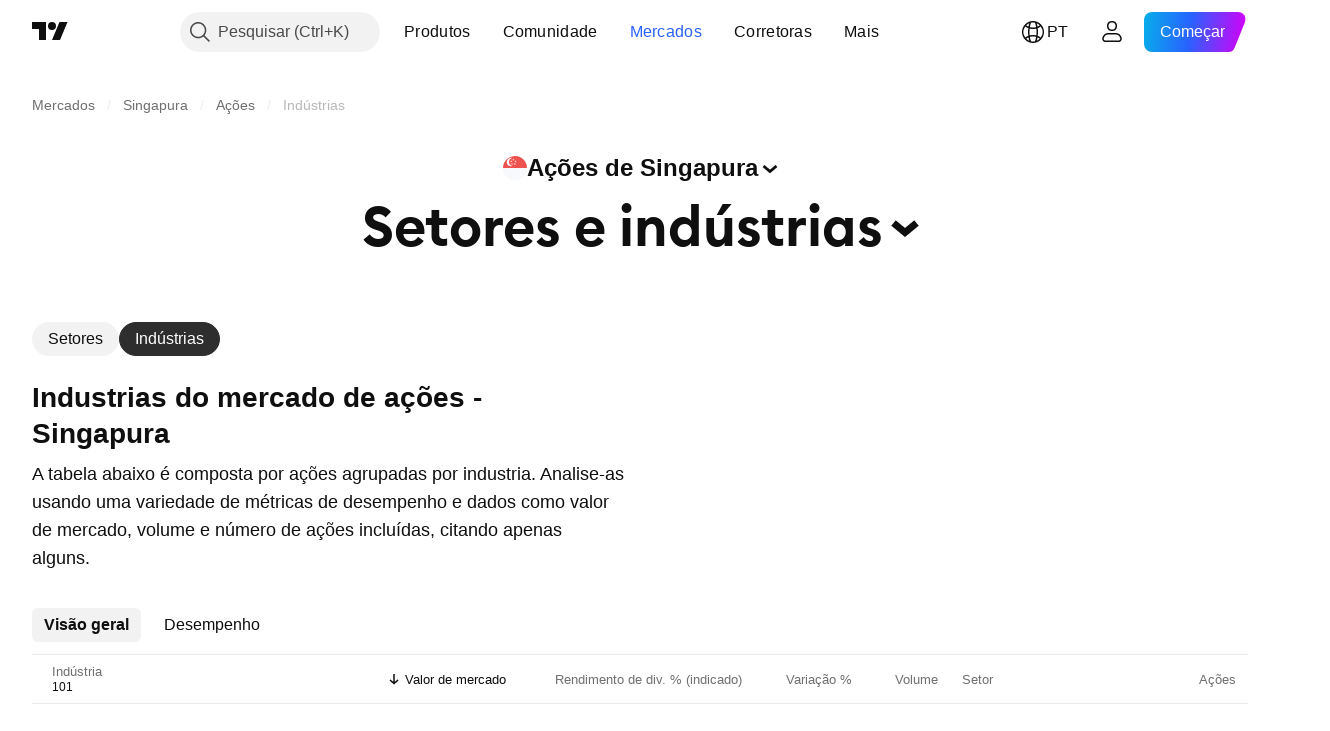

--- FILE ---
content_type: text/html; charset=utf-8
request_url: https://br.tradingview.com/markets/stocks-singapore/sectorandindustry-industry/
body_size: 57599
content:

<!DOCTYPE html>
<html lang="pt" dir="ltr" class="is-not-authenticated is-not-pro  theme-light"
 data-theme="light">
<head><meta charset="utf-8" />
<meta name="viewport" content="width=device-width, initial-scale=1.0, maximum-scale=1.0, minimum-scale=1.0, user-scalable=no">	<script nonce="c3iCW9JKTPLJ6apSAilqBA==">window.initData = {};</script><title>Indústrias — Mercado de ações — Singapura — TradingView</title>
<!-- { block promo_footer_css_bundle } -->
		<!-- { render_css_bundle('promo_footer') } -->
		<link crossorigin="anonymous" href="https://static.tradingview.com/static/bundles/15992.6ab8fddbbeec572ad16b.css" rel="stylesheet" type="text/css"/>
	<!-- { endblock promo_footer_css_bundle } -->

	<!-- { block personal_css_bundle } -->

			<!-- render_css_bundle('category_base') -->
			<!-- render_css_bundle('category') -->

			<link crossorigin="anonymous" href="https://static.tradingview.com/static/bundles/7204.bd4a617f902d8e4336d7.css" rel="stylesheet" type="text/css"/>
<link crossorigin="anonymous" href="https://static.tradingview.com/static/bundles/77196.1ee43ed7cda5d814dba7.css" rel="stylesheet" type="text/css"/>
<link crossorigin="anonymous" href="https://static.tradingview.com/static/bundles/12874.2243f526973e835a8777.css" rel="stylesheet" type="text/css"/>
<link crossorigin="anonymous" href="https://static.tradingview.com/static/bundles/20541.ffebbd5b14e162a70fac.css" rel="stylesheet" type="text/css"/>
<link crossorigin="anonymous" href="https://static.tradingview.com/static/bundles/22691.df517de208b59f042c3b.css" rel="stylesheet" type="text/css"/>
<link crossorigin="anonymous" href="https://static.tradingview.com/static/bundles/72834.146c7925be9f43c9c767.css" rel="stylesheet" type="text/css"/>
<link crossorigin="anonymous" href="https://static.tradingview.com/static/bundles/6656.0e277b504c24d73f6420.css" rel="stylesheet" type="text/css"/>
<link crossorigin="anonymous" href="https://static.tradingview.com/static/bundles/97406.a24aa84d5466dfc219e3.css" rel="stylesheet" type="text/css"/>
<link crossorigin="anonymous" href="https://static.tradingview.com/static/bundles/51307.bb4e309d13e8ea654e19.css" rel="stylesheet" type="text/css"/>
<link crossorigin="anonymous" href="https://static.tradingview.com/static/bundles/62560.c8a32e4a427c0c57131c.css" rel="stylesheet" type="text/css"/>
<link crossorigin="anonymous" href="https://static.tradingview.com/static/bundles/4857.2a0b835c9459f5e8f334.css" rel="stylesheet" type="text/css"/>
<link crossorigin="anonymous" href="https://static.tradingview.com/static/bundles/60733.515b38c2fad56295e0d7.css" rel="stylesheet" type="text/css"/>
<link crossorigin="anonymous" href="https://static.tradingview.com/static/bundles/94584.053cede951b9d64dea44.css" rel="stylesheet" type="text/css"/>
<link crossorigin="anonymous" href="https://static.tradingview.com/static/bundles/52294.8c6373aa92664b86de9e.css" rel="stylesheet" type="text/css"/>
<link crossorigin="anonymous" href="https://static.tradingview.com/static/bundles/56167.a33c76f5549cc7102e61.css" rel="stylesheet" type="text/css"/>
<link crossorigin="anonymous" href="https://static.tradingview.com/static/bundles/72373.cdd20397318c8a54ee02.css" rel="stylesheet" type="text/css"/>
<link crossorigin="anonymous" href="https://static.tradingview.com/static/bundles/68820.b0c44555783cdd4786b8.css" rel="stylesheet" type="text/css"/>
<link crossorigin="anonymous" href="https://static.tradingview.com/static/bundles/39394.1f12e32e6d4c4b83fe10.css" rel="stylesheet" type="text/css"/>
<link crossorigin="anonymous" href="https://static.tradingview.com/static/bundles/28562.e29096bd778450adbd58.css" rel="stylesheet" type="text/css"/>
<link crossorigin="anonymous" href="https://static.tradingview.com/static/bundles/30331.cec6b9b458e103483d37.css" rel="stylesheet" type="text/css"/>
<link crossorigin="anonymous" href="https://static.tradingview.com/static/bundles/45207.4c0489c8756499c78a5e.css" rel="stylesheet" type="text/css"/>
<link crossorigin="anonymous" href="https://static.tradingview.com/static/bundles/5347.66e97921f2de4965604d.css" rel="stylesheet" type="text/css"/>
<link crossorigin="anonymous" href="https://static.tradingview.com/static/bundles/90145.8b74b8d86218eec14871.css" rel="stylesheet" type="text/css"/>
<link crossorigin="anonymous" href="https://static.tradingview.com/static/bundles/59334.4a832facb7e57c5e13f3.css" rel="stylesheet" type="text/css"/>
<link crossorigin="anonymous" href="https://static.tradingview.com/static/bundles/91361.140a08c3b11237f684ec.css" rel="stylesheet" type="text/css"/>
<link crossorigin="anonymous" href="https://static.tradingview.com/static/bundles/3691.a607e1947cc1d6442aef.css" rel="stylesheet" type="text/css"/>
<link crossorigin="anonymous" href="https://static.tradingview.com/static/bundles/79248.b085e41549ac76222ff0.css" rel="stylesheet" type="text/css"/>
<link crossorigin="anonymous" href="https://static.tradingview.com/static/bundles/17675.7322b9d581c3bd767a8f.css" rel="stylesheet" type="text/css"/>
<link crossorigin="anonymous" href="https://static.tradingview.com/static/bundles/48507.c2b4312adc616522c96a.css" rel="stylesheet" type="text/css"/>
<link crossorigin="anonymous" href="https://static.tradingview.com/static/bundles/52255.d675e248456677875a71.css" rel="stylesheet" type="text/css"/>
			<link crossorigin="anonymous" href="https://static.tradingview.com/static/bundles/95626.0b382ed55589e98e3418.css" rel="stylesheet" type="text/css"/>
<link crossorigin="anonymous" href="https://static.tradingview.com/static/bundles/88356.2020d73e26d49ab4f152.css" rel="stylesheet" type="text/css"/>
<link crossorigin="anonymous" href="https://static.tradingview.com/static/bundles/78820.3dc3168a8005e8c156fe.css" rel="stylesheet" type="text/css"/>
<link crossorigin="anonymous" href="https://static.tradingview.com/static/bundles/30608.1b5e0eb056a8145e2004.css" rel="stylesheet" type="text/css"/>
<link crossorigin="anonymous" href="https://static.tradingview.com/static/bundles/34700.362fa6a7ab1f3e3b06c4.css" rel="stylesheet" type="text/css"/>
<link crossorigin="anonymous" href="https://static.tradingview.com/static/bundles/17644.53a8a16a13c65b9ef1b6.css" rel="stylesheet" type="text/css"/>
<link crossorigin="anonymous" href="https://static.tradingview.com/static/bundles/22969.c32eeb1152afcd97b12e.css" rel="stylesheet" type="text/css"/>
<link crossorigin="anonymous" href="https://static.tradingview.com/static/bundles/66585.993b8d26d6975f2fa6c1.css" rel="stylesheet" type="text/css"/>
<link crossorigin="anonymous" href="https://static.tradingview.com/static/bundles/3004.893e8493ede47fdc9e97.css" rel="stylesheet" type="text/css"/>
<link crossorigin="anonymous" href="https://static.tradingview.com/static/bundles/78828.5bb76f10a0f822cc9f89.css" rel="stylesheet" type="text/css"/>
<link crossorigin="anonymous" href="https://static.tradingview.com/static/bundles/19465.d28d32a9cf4c8b2ae874.css" rel="stylesheet" type="text/css"/>
<link crossorigin="anonymous" href="https://static.tradingview.com/static/bundles/17708.76b53d849e04d07888c5.css" rel="stylesheet" type="text/css"/>
<link crossorigin="anonymous" href="https://static.tradingview.com/static/bundles/5193.e52e20403800cce198b0.css" rel="stylesheet" type="text/css"/>
<link crossorigin="anonymous" href="https://static.tradingview.com/static/bundles/51029.52bf22cf20129e43d305.css" rel="stylesheet" type="text/css"/>
<link crossorigin="anonymous" href="https://static.tradingview.com/static/bundles/72543.fd9c7fdf81b96fb22c7d.css" rel="stylesheet" type="text/css"/>
<link crossorigin="anonymous" href="https://static.tradingview.com/static/bundles/15127.08755d09afb2811cc922.css" rel="stylesheet" type="text/css"/>
<link crossorigin="anonymous" href="https://static.tradingview.com/static/bundles/23170.71338597533300e65499.css" rel="stylesheet" type="text/css"/>
<link crossorigin="anonymous" href="https://static.tradingview.com/static/bundles/41651.62c62b9357725600bfe8.css" rel="stylesheet" type="text/css"/>
<link crossorigin="anonymous" href="https://static.tradingview.com/static/bundles/5084.763f13567f3804bdb577.css" rel="stylesheet" type="text/css"/>
<link crossorigin="anonymous" href="https://static.tradingview.com/static/bundles/90002.75eb65f977c84b868ee3.css" rel="stylesheet" type="text/css"/>

			<!-- categories/base additional_css_bundles -->
				<!-- render_css_bundle(base_screener_facade_page_component) -->
				<link crossorigin="anonymous" href="https://static.tradingview.com/static/bundles/26184.a8e87c60a250a6212b03.css" rel="stylesheet" type="text/css"/>
<link crossorigin="anonymous" href="https://static.tradingview.com/static/bundles/62419.12891bfbb287744d3a89.css" rel="stylesheet" type="text/css"/>
<link crossorigin="anonymous" href="https://static.tradingview.com/static/bundles/32078.4dd8f716b361ea76fac9.css" rel="stylesheet" type="text/css"/>
<link crossorigin="anonymous" href="https://static.tradingview.com/static/bundles/6739.f577339c11e6441a352f.css" rel="stylesheet" type="text/css"/>
<link crossorigin="anonymous" href="https://static.tradingview.com/static/bundles/50370.a1a91e4e3b8d4d56af6a.css" rel="stylesheet" type="text/css"/>
<link crossorigin="anonymous" href="https://static.tradingview.com/static/bundles/29903.89b41c884d5213432809.css" rel="stylesheet" type="text/css"/>
<link crossorigin="anonymous" href="https://static.tradingview.com/static/bundles/24840.08865a24cd22e705a127.css" rel="stylesheet" type="text/css"/>
<link crossorigin="anonymous" href="https://static.tradingview.com/static/bundles/91565.97c3623a0a16ade99de8.css" rel="stylesheet" type="text/css"/>
<link crossorigin="anonymous" href="https://static.tradingview.com/static/bundles/61504.303d3d3a2eef8a440230.css" rel="stylesheet" type="text/css"/>
<link crossorigin="anonymous" href="https://static.tradingview.com/static/bundles/84592.9ad3142f13630874398c.css" rel="stylesheet" type="text/css"/>
<link crossorigin="anonymous" href="https://static.tradingview.com/static/bundles/84509.b78aa0f889805782a114.css" rel="stylesheet" type="text/css"/>
<link crossorigin="anonymous" href="https://static.tradingview.com/static/bundles/68650.e664998b1025f8944a19.css" rel="stylesheet" type="text/css"/>
<link crossorigin="anonymous" href="https://static.tradingview.com/static/bundles/58572.dad95b9e4df028f98405.css" rel="stylesheet" type="text/css"/>
<link crossorigin="anonymous" href="https://static.tradingview.com/static/bundles/87828.b5acda22a891bd0b8b78.css" rel="stylesheet" type="text/css"/>
<link crossorigin="anonymous" href="https://static.tradingview.com/static/bundles/27877.826c38517eae6571304f.css" rel="stylesheet" type="text/css"/>
<link crossorigin="anonymous" href="https://static.tradingview.com/static/bundles/52964.f2e1edd6097be38e73da.css" rel="stylesheet" type="text/css"/>
<link crossorigin="anonymous" href="https://static.tradingview.com/static/bundles/14544.83eca2c4704f4649b7a3.css" rel="stylesheet" type="text/css"/>
<link crossorigin="anonymous" href="https://static.tradingview.com/static/bundles/67877.2fb5f6f3eb739c16078d.css" rel="stylesheet" type="text/css"/>
<link crossorigin="anonymous" href="https://static.tradingview.com/static/bundles/11285.2ad4e54f72ca1dbe5a12.css" rel="stylesheet" type="text/css"/>
<link crossorigin="anonymous" href="https://static.tradingview.com/static/bundles/62882.bb7416e25ce047652be6.css" rel="stylesheet" type="text/css"/>
<link crossorigin="anonymous" href="https://static.tradingview.com/static/bundles/70835.249d27fbf7cfdf5dfd83.css" rel="stylesheet" type="text/css"/>
<link crossorigin="anonymous" href="https://static.tradingview.com/static/bundles/14896.f1db42b7b1545ca43c36.css" rel="stylesheet" type="text/css"/>
<link crossorigin="anonymous" href="https://static.tradingview.com/static/bundles/64463.906b5d47d47e4a2fad7b.css" rel="stylesheet" type="text/css"/>
<link crossorigin="anonymous" href="https://static.tradingview.com/static/bundles/65428.ed61cfe7a279b765a52c.css" rel="stylesheet" type="text/css"/>
<link crossorigin="anonymous" href="https://static.tradingview.com/static/bundles/37419.ec2a6e8f9fa5f15cee76.css" rel="stylesheet" type="text/css"/>
<link crossorigin="anonymous" href="https://static.tradingview.com/static/bundles/86211.013ee7a196ef8a0d50da.css" rel="stylesheet" type="text/css"/>
<link crossorigin="anonymous" href="https://static.tradingview.com/static/bundles/61774.97d57d024eda5916b203.css" rel="stylesheet" type="text/css"/>
<link crossorigin="anonymous" href="https://static.tradingview.com/static/bundles/20785.ff4d1676910a77c024eb.css" rel="stylesheet" type="text/css"/>
<link crossorigin="anonymous" href="https://static.tradingview.com/static/bundles/66504.f8f03e09b6c9491b680b.css" rel="stylesheet" type="text/css"/>
<link crossorigin="anonymous" href="https://static.tradingview.com/static/bundles/39622.4e7692737dd26f524a8b.css" rel="stylesheet" type="text/css"/>
<link crossorigin="anonymous" href="https://static.tradingview.com/static/bundles/7172.c490c0ef58ae3de2acb4.css" rel="stylesheet" type="text/css"/>
<link crossorigin="anonymous" href="https://static.tradingview.com/static/bundles/2298.e4906aeeda8c192efa8f.css" rel="stylesheet" type="text/css"/>
<link crossorigin="anonymous" href="https://static.tradingview.com/static/bundles/85624.4fbbc0eda1071fb9ab6a.css" rel="stylesheet" type="text/css"/>
<link crossorigin="anonymous" href="https://static.tradingview.com/static/bundles/55015.930f7fc7438c86aadf4d.css" rel="stylesheet" type="text/css"/>
<link crossorigin="anonymous" href="https://static.tradingview.com/static/bundles/74400.292967f9ba07944a7f16.css" rel="stylesheet" type="text/css"/>
<link crossorigin="anonymous" href="https://static.tradingview.com/static/bundles/39311.4431cbd1f6b729e26320.css" rel="stylesheet" type="text/css"/>
<link crossorigin="anonymous" href="https://static.tradingview.com/static/bundles/81171.c2c9226daa3d0cb6aa9f.css" rel="stylesheet" type="text/css"/>
<link crossorigin="anonymous" href="https://static.tradingview.com/static/bundles/82835.81bf556505f3b1b77ca4.css" rel="stylesheet" type="text/css"/>
<link crossorigin="anonymous" href="https://static.tradingview.com/static/bundles/57823.066d25bdc2b0db05e886.css" rel="stylesheet" type="text/css"/>
<link crossorigin="anonymous" href="https://static.tradingview.com/static/bundles/93639.ea8c6490a5874aed0321.css" rel="stylesheet" type="text/css"/>
<link crossorigin="anonymous" href="https://static.tradingview.com/static/bundles/32672.031cabc9da5575b83970.css" rel="stylesheet" type="text/css"/>
<link crossorigin="anonymous" href="https://static.tradingview.com/static/bundles/18860.922db2bd775a65e568da.css" rel="stylesheet" type="text/css"/>
			<!-- / categories/base additional_css_bundles -->

	<!-- { endblock personal_css_bundle } -->

	<!-- { block extra_styles } -->
	<!-- { endblock extra_styles } --><script nonce="c3iCW9JKTPLJ6apSAilqBA==">
	window.locale = 'br';
	window.language = 'pt';
</script>
	<!-- { block promo_footer_js_bundle } -->
		<!-- { render_js_bundle('promo_footer') } -->
		<link crossorigin="anonymous" href="https://static.tradingview.com/static/bundles/pt.63639.1944621f814981fac967.js" rel="preload" as="script"/>
<link crossorigin="anonymous" href="https://static.tradingview.com/static/bundles/25096.92bda83ae2bfdec74d91.js" rel="preload" as="script"/>
<link crossorigin="anonymous" href="https://static.tradingview.com/static/bundles/promo_footer.9f40f89abe3e542d0c59.js" rel="preload" as="script"/><script crossorigin="anonymous" src="https://static.tradingview.com/static/bundles/pt.63639.1944621f814981fac967.js" defer></script>
<script crossorigin="anonymous" src="https://static.tradingview.com/static/bundles/25096.92bda83ae2bfdec74d91.js" defer></script>
<script crossorigin="anonymous" src="https://static.tradingview.com/static/bundles/promo_footer.9f40f89abe3e542d0c59.js" defer></script>
	<!-- { endblock promo_footer_js_bundle } -->

	<!-- { block personal_js_bundle } -->
<!-- render_js_bundle('category_base') -->
			<!-- render_js_bundle('category') -->

			<link crossorigin="anonymous" href="https://static.tradingview.com/static/bundles/runtime.4c6ffe7c2bbdd3d1ad96.js" rel="preload" as="script"/>
<link crossorigin="anonymous" href="https://static.tradingview.com/static/bundles/pt.11389.2b9c5a4a377923252369.js" rel="preload" as="script"/>
<link crossorigin="anonymous" href="https://static.tradingview.com/static/bundles/32227.d826c45d2d27f2ff4314.js" rel="preload" as="script"/>
<link crossorigin="anonymous" href="https://static.tradingview.com/static/bundles/77507.fb006c0c7a02051cf5cd.js" rel="preload" as="script"/>
<link crossorigin="anonymous" href="https://static.tradingview.com/static/bundles/22665.478e72b4af5ae0c375ec.js" rel="preload" as="script"/>
<link crossorigin="anonymous" href="https://static.tradingview.com/static/bundles/12886.7be7542f140baf734d79.js" rel="preload" as="script"/>
<link crossorigin="anonymous" href="https://static.tradingview.com/static/bundles/22023.035d84389dc598280aca.js" rel="preload" as="script"/>
<link crossorigin="anonymous" href="https://static.tradingview.com/static/bundles/2373.7f1c5f402e07b6f9d0b4.js" rel="preload" as="script"/>
<link crossorigin="anonymous" href="https://static.tradingview.com/static/bundles/62134.57ec9cb3f1548c6e710a.js" rel="preload" as="script"/>
<link crossorigin="anonymous" href="https://static.tradingview.com/static/bundles/1620.cf91b3df49fde2229d37.js" rel="preload" as="script"/>
<link crossorigin="anonymous" href="https://static.tradingview.com/static/bundles/68134.53b8dc667ab093512b37.js" rel="preload" as="script"/>
<link crossorigin="anonymous" href="https://static.tradingview.com/static/bundles/93243.d16dcf8fc50e14d67819.js" rel="preload" as="script"/>
<link crossorigin="anonymous" href="https://static.tradingview.com/static/bundles/42118.bbb421f8429d470f632c.js" rel="preload" as="script"/>
<link crossorigin="anonymous" href="https://static.tradingview.com/static/bundles/32378.b87f7c1aed020f9c3427.js" rel="preload" as="script"/>
<link crossorigin="anonymous" href="https://static.tradingview.com/static/bundles/29138.7f85e2418196e920beee.js" rel="preload" as="script"/>
<link crossorigin="anonymous" href="https://static.tradingview.com/static/bundles/23298.0b1a2a8df7ae6c4f9aff.js" rel="preload" as="script"/>
<link crossorigin="anonymous" href="https://static.tradingview.com/static/bundles/91834.e171e6fa6b70418d852b.js" rel="preload" as="script"/>
<link crossorigin="anonymous" href="https://static.tradingview.com/static/bundles/81015.c5fe71efdf25ba7bb850.js" rel="preload" as="script"/>
<link crossorigin="anonymous" href="https://static.tradingview.com/static/bundles/70241.3d9bbccdea83ccabe7c4.js" rel="preload" as="script"/>
<link crossorigin="anonymous" href="https://static.tradingview.com/static/bundles/category_base.423a48656337523b2599.js" rel="preload" as="script"/><script crossorigin="anonymous" src="https://static.tradingview.com/static/bundles/runtime.4c6ffe7c2bbdd3d1ad96.js" defer></script>
<script crossorigin="anonymous" src="https://static.tradingview.com/static/bundles/pt.11389.2b9c5a4a377923252369.js" defer></script>
<script crossorigin="anonymous" src="https://static.tradingview.com/static/bundles/32227.d826c45d2d27f2ff4314.js" defer></script>
<script crossorigin="anonymous" src="https://static.tradingview.com/static/bundles/77507.fb006c0c7a02051cf5cd.js" defer></script>
<script crossorigin="anonymous" src="https://static.tradingview.com/static/bundles/22665.478e72b4af5ae0c375ec.js" defer></script>
<script crossorigin="anonymous" src="https://static.tradingview.com/static/bundles/12886.7be7542f140baf734d79.js" defer></script>
<script crossorigin="anonymous" src="https://static.tradingview.com/static/bundles/22023.035d84389dc598280aca.js" defer></script>
<script crossorigin="anonymous" src="https://static.tradingview.com/static/bundles/2373.7f1c5f402e07b6f9d0b4.js" defer></script>
<script crossorigin="anonymous" src="https://static.tradingview.com/static/bundles/62134.57ec9cb3f1548c6e710a.js" defer></script>
<script crossorigin="anonymous" src="https://static.tradingview.com/static/bundles/1620.cf91b3df49fde2229d37.js" defer></script>
<script crossorigin="anonymous" src="https://static.tradingview.com/static/bundles/68134.53b8dc667ab093512b37.js" defer></script>
<script crossorigin="anonymous" src="https://static.tradingview.com/static/bundles/93243.d16dcf8fc50e14d67819.js" defer></script>
<script crossorigin="anonymous" src="https://static.tradingview.com/static/bundles/42118.bbb421f8429d470f632c.js" defer></script>
<script crossorigin="anonymous" src="https://static.tradingview.com/static/bundles/32378.b87f7c1aed020f9c3427.js" defer></script>
<script crossorigin="anonymous" src="https://static.tradingview.com/static/bundles/29138.7f85e2418196e920beee.js" defer></script>
<script crossorigin="anonymous" src="https://static.tradingview.com/static/bundles/23298.0b1a2a8df7ae6c4f9aff.js" defer></script>
<script crossorigin="anonymous" src="https://static.tradingview.com/static/bundles/91834.e171e6fa6b70418d852b.js" defer></script>
<script crossorigin="anonymous" src="https://static.tradingview.com/static/bundles/81015.c5fe71efdf25ba7bb850.js" defer></script>
<script crossorigin="anonymous" src="https://static.tradingview.com/static/bundles/70241.3d9bbccdea83ccabe7c4.js" defer></script>
<script crossorigin="anonymous" src="https://static.tradingview.com/static/bundles/category_base.423a48656337523b2599.js" defer></script>
			<link crossorigin="anonymous" href="https://static.tradingview.com/static/bundles/pt.22589.11c41dbeaa9440298940.js" rel="preload" as="script"/>
<link crossorigin="anonymous" href="https://static.tradingview.com/static/bundles/84434.120d06989366c97d852e.js" rel="preload" as="script"/>
<link crossorigin="anonymous" href="https://static.tradingview.com/static/bundles/25977.1ca0e0e11ed027ab1369.js" rel="preload" as="script"/>
<link crossorigin="anonymous" href="https://static.tradingview.com/static/bundles/98777.b0d6b6f1842467663bf5.js" rel="preload" as="script"/>
<link crossorigin="anonymous" href="https://static.tradingview.com/static/bundles/4570.7df04ff726ec9de10a0f.js" rel="preload" as="script"/>
<link crossorigin="anonymous" href="https://static.tradingview.com/static/bundles/24377.3bc2e021db733b51d5d1.js" rel="preload" as="script"/>
<link crossorigin="anonymous" href="https://static.tradingview.com/static/bundles/44199.3dbc4d801452c6cddeb7.js" rel="preload" as="script"/>
<link crossorigin="anonymous" href="https://static.tradingview.com/static/bundles/77348.bd9cdbb17234f11d109f.js" rel="preload" as="script"/>
<link crossorigin="anonymous" href="https://static.tradingview.com/static/bundles/8721.9b0f32f0e7525003e53d.js" rel="preload" as="script"/>
<link crossorigin="anonymous" href="https://static.tradingview.com/static/bundles/54688.525016de76035aa87841.js" rel="preload" as="script"/>
<link crossorigin="anonymous" href="https://static.tradingview.com/static/bundles/81967.9ac06e70ce376693219c.js" rel="preload" as="script"/>
<link crossorigin="anonymous" href="https://static.tradingview.com/static/bundles/36921.46f26feda38a5895dd86.js" rel="preload" as="script"/>
<link crossorigin="anonymous" href="https://static.tradingview.com/static/bundles/category.713f1d4ce8f42423b8d3.js" rel="preload" as="script"/><script crossorigin="anonymous" src="https://static.tradingview.com/static/bundles/pt.22589.11c41dbeaa9440298940.js" defer></script>
<script crossorigin="anonymous" src="https://static.tradingview.com/static/bundles/84434.120d06989366c97d852e.js" defer></script>
<script crossorigin="anonymous" src="https://static.tradingview.com/static/bundles/25977.1ca0e0e11ed027ab1369.js" defer></script>
<script crossorigin="anonymous" src="https://static.tradingview.com/static/bundles/98777.b0d6b6f1842467663bf5.js" defer></script>
<script crossorigin="anonymous" src="https://static.tradingview.com/static/bundles/4570.7df04ff726ec9de10a0f.js" defer></script>
<script crossorigin="anonymous" src="https://static.tradingview.com/static/bundles/24377.3bc2e021db733b51d5d1.js" defer></script>
<script crossorigin="anonymous" src="https://static.tradingview.com/static/bundles/44199.3dbc4d801452c6cddeb7.js" defer></script>
<script crossorigin="anonymous" src="https://static.tradingview.com/static/bundles/77348.bd9cdbb17234f11d109f.js" defer></script>
<script crossorigin="anonymous" src="https://static.tradingview.com/static/bundles/8721.9b0f32f0e7525003e53d.js" defer></script>
<script crossorigin="anonymous" src="https://static.tradingview.com/static/bundles/54688.525016de76035aa87841.js" defer></script>
<script crossorigin="anonymous" src="https://static.tradingview.com/static/bundles/81967.9ac06e70ce376693219c.js" defer></script>
<script crossorigin="anonymous" src="https://static.tradingview.com/static/bundles/36921.46f26feda38a5895dd86.js" defer></script>
<script crossorigin="anonymous" src="https://static.tradingview.com/static/bundles/category.713f1d4ce8f42423b8d3.js" defer></script>	<!-- { endblock personal_js_bundle } -->

	<!-- { block additional_js_bundle } -->
<!-- categories/base additional_js_bundles -->				<!-- render_js_bundle(base_screener_facade_page_component) -->
				<link crossorigin="anonymous" href="https://static.tradingview.com/static/bundles/pt.17237.2cf5c0ad1b43ea94f332.js" rel="preload" as="script"/>
<link crossorigin="anonymous" href="https://static.tradingview.com/static/bundles/pt.79245.b3ba62ff4f65c320d525.js" rel="preload" as="script"/>
<link crossorigin="anonymous" href="https://static.tradingview.com/static/bundles/55091.5e6d0c168f6080208222.js" rel="preload" as="script"/>
<link crossorigin="anonymous" href="https://static.tradingview.com/static/bundles/50447.ea855ce5a0dc04fb3b33.js" rel="preload" as="script"/>
<link crossorigin="anonymous" href="https://static.tradingview.com/static/bundles/77978.7cf853c9d929c515176f.js" rel="preload" as="script"/>
<link crossorigin="anonymous" href="https://static.tradingview.com/static/bundles/72780.331c5a9bee0ebd405c4e.js" rel="preload" as="script"/>
<link crossorigin="anonymous" href="https://static.tradingview.com/static/bundles/70004.8a1ca26d00d1af285730.js" rel="preload" as="script"/>
<link crossorigin="anonymous" href="https://static.tradingview.com/static/bundles/12904.a1f81a7e6057d8a78c7f.js" rel="preload" as="script"/>
<link crossorigin="anonymous" href="https://static.tradingview.com/static/bundles/86649.04cf2554dff9b1572d73.js" rel="preload" as="script"/>
<link crossorigin="anonymous" href="https://static.tradingview.com/static/bundles/94529.6dd453d069df9acaaf90.js" rel="preload" as="script"/>
<link crossorigin="anonymous" href="https://static.tradingview.com/static/bundles/init-screener-symbol-page.2c6428be72b67368909c.js" rel="preload" as="script"/>
<link crossorigin="anonymous" href="https://static.tradingview.com/static/bundles/base_screener_facade_page_component.f8c48821ded5c0785aa9.js" rel="preload" as="script"/><script crossorigin="anonymous" src="https://static.tradingview.com/static/bundles/pt.17237.2cf5c0ad1b43ea94f332.js" defer></script>
<script crossorigin="anonymous" src="https://static.tradingview.com/static/bundles/pt.79245.b3ba62ff4f65c320d525.js" defer></script>
<script crossorigin="anonymous" src="https://static.tradingview.com/static/bundles/55091.5e6d0c168f6080208222.js" defer></script>
<script crossorigin="anonymous" src="https://static.tradingview.com/static/bundles/50447.ea855ce5a0dc04fb3b33.js" defer></script>
<script crossorigin="anonymous" src="https://static.tradingview.com/static/bundles/77978.7cf853c9d929c515176f.js" defer></script>
<script crossorigin="anonymous" src="https://static.tradingview.com/static/bundles/72780.331c5a9bee0ebd405c4e.js" defer></script>
<script crossorigin="anonymous" src="https://static.tradingview.com/static/bundles/70004.8a1ca26d00d1af285730.js" defer></script>
<script crossorigin="anonymous" src="https://static.tradingview.com/static/bundles/12904.a1f81a7e6057d8a78c7f.js" defer></script>
<script crossorigin="anonymous" src="https://static.tradingview.com/static/bundles/86649.04cf2554dff9b1572d73.js" defer></script>
<script crossorigin="anonymous" src="https://static.tradingview.com/static/bundles/94529.6dd453d069df9acaaf90.js" defer></script>
<script crossorigin="anonymous" src="https://static.tradingview.com/static/bundles/init-screener-symbol-page.2c6428be72b67368909c.js" defer></script>
<script crossorigin="anonymous" src="https://static.tradingview.com/static/bundles/base_screener_facade_page_component.f8c48821ded5c0785aa9.js" defer></script>
			<!-- / categories/base additional_js_bundles -->	<!-- { endblock additional_js_bundle } -->	<script nonce="c3iCW9JKTPLJ6apSAilqBA==">
		window.initData = window.initData || {};
		window.initData.theme = "light";
			(()=>{"use strict";const t=/(?:^|;)\s*theme=(dark|light)(?:;|$)|$/.exec(document.cookie)[1];t&&(document.documentElement.classList.toggle("theme-dark","dark"===t),document.documentElement.classList.toggle("theme-light","light"===t),document.documentElement.dataset.theme=t,window.initData=window.initData||{},window.initData.theme=t)})();
	</script>
	<script nonce="c3iCW9JKTPLJ6apSAilqBA==">
		(()=>{"use strict";"undefined"!=typeof window&&"undefined"!=typeof navigator&&/mac/i.test(navigator.platform)&&document.documentElement.classList.add("mac_os_system")})();
	</script>

	<script nonce="c3iCW9JKTPLJ6apSAilqBA==">var environment = "battle";
		window.WS_HOST_PING_REQUIRED = true;
		window.BUILD_TIME = "2026-01-20T09:00:31";
		window.WEBSOCKET_HOST = "data.tradingview.com";
		window.WEBSOCKET_PRO_HOST = "prodata.tradingview.com";
		window.WEBSOCKET_HOST_FOR_DEEP_BACKTESTING = "history-data.tradingview.com";
		window.WIDGET_HOST = "https://www.tradingview-widget.com";
		window.TradingView = window.TradingView || {};
	</script>

	<link rel="conversions-config" href="https://s3.tradingview.com/conversions_pt.json">
	<link rel="metrics-config" href="https://scanner-backend.tradingview.com/enum/ordered?id=metrics_full_name,metrics&lang=pt&label-product=ytm-metrics-plan.json" crossorigin>

	<script nonce="c3iCW9JKTPLJ6apSAilqBA==">
		(()=>{"use strict";function e(e,t=!1){const{searchParams:n}=new URL(String(location));let s="true"===n.get("mobileapp_new"),o="true"===n.get("mobileapp");if(!t){const e=function(e){const t=e+"=",n=document.cookie.split(";");for(let e=0;e<n.length;e++){let s=n[e];for(;" "===s.charAt(0);)s=s.substring(1,s.length);if(0===s.indexOf(t))return s.substring(t.length,s.length)}return null}("tv_app")||"";s||=["android","android_nps"].includes(e),o||="ios"===e}return!("new"!==e&&"any"!==e||!s)||!("new"===e||!o)}const t="undefined"!=typeof window&&"undefined"!=typeof navigator,n=t&&"ontouchstart"in window,s=(t&&n&&window,t&&(n||navigator.maxTouchPoints),t&&window.chrome&&window.chrome.runtime,t&&window.navigator.userAgent.toLowerCase().indexOf("firefox"),t&&/\sEdge\/\d\d\b/.test(navigator.userAgent),t&&Boolean(navigator.vendor)&&navigator.vendor.indexOf("Apple")>-1&&-1===navigator.userAgent.indexOf("CriOS")&&navigator.userAgent.indexOf("FxiOS"),t&&/mac/i.test(navigator.platform),t&&/Win32|Win64/i.test(navigator.platform),t&&/Linux/i.test(navigator.platform),t&&/Android/i.test(navigator.userAgent)),o=t&&/BlackBerry/i.test(navigator.userAgent),i=t&&/iPhone|iPad|iPod/.test(navigator.platform),c=t&&/Opera Mini/i.test(navigator.userAgent),r=t&&("MacIntel"===navigator.platform&&navigator.maxTouchPoints>1||/iPad/.test(navigator.platform)),a=s||o||i||c,h=window.TradingView=window.TradingView||{};const _={Android:()=>s,BlackBerry:()=>o,iOS:()=>i,Opera:()=>c,isIPad:()=>r,any:()=>a};h.isMobile=_;const l=new Map;function d(){const e=window.location.pathname,t=window.location.host,n=`${t}${e}`;return l.has(n)||l.set(n,function(e,t){const n=["^widget-docs"];for(const e of n)if(new RegExp(e).test(t))return!0;const s=["^widgetembed/?$","^cmewidgetembed/?$","^([0-9a-zA-Z-]+)/widgetembed/?$","^([0-9a-zA-Z-]+)/widgetstatic/?$","^([0-9a-zA-Z-]+)?/?mediumwidgetembed/?$","^twitter-chart/?$","^telegram/chart/?$","^embed/([0-9a-zA-Z]{8})/?$","^widgetpopup/?$","^extension/?$","^idea-popup/?$","^hotlistswidgetembed/?$","^([0-9a-zA-Z-]+)/hotlistswidgetembed/?$","^marketoverviewwidgetembed/?$","^([0-9a-zA-Z-]+)/marketoverviewwidgetembed/?$","^eventswidgetembed/?$","^tickerswidgetembed/?$","^forexcrossrateswidgetembed/?$","^forexheatmapwidgetembed/?$","^marketquoteswidgetembed/?$","^screenerwidget/?$","^cryptomktscreenerwidget/?$","^([0-9a-zA-Z-]+)/cryptomktscreenerwidget/?$","^([0-9a-zA-Z-]+)/marketquoteswidgetembed/?$","^technical-analysis-widget-embed/$","^singlequotewidgetembed/?$","^([0-9a-zA-Z-]+)/singlequotewidgetembed/?$","^embed-widget/([0-9a-zA-Z-]+)/(([0-9a-zA-Z-]+)/)?$","^widget-docs/([0-9a-zA-Z-]+)/([0-9a-zA-Z-/]+)?$"],o=e.replace(/^\//,"");let i;for(let e=s.length-1;e>=0;e--)if(i=new RegExp(s[e]),i.test(o))return!0;return!1}(e,t)),l.get(n)??!1}h.onWidget=d;const g=()=>{},u="~m~";class m{constructor(e,t={}){this.sessionid=null,this.connected=!1,this._timeout=null,this._base=e,this._options={timeout:t.timeout||2e4,connectionType:t.connectionType}}connect(){this._socket=new WebSocket(this._prepareUrl()),this._socket.onmessage=e=>{
if("string"!=typeof e.data)throw new TypeError(`The WebSocket message should be a string. Recieved ${Object.prototype.toString.call(e.data)}`);this._onData(e.data)},this._socket.onclose=this._onClose.bind(this),this._socket.onerror=this._onError.bind(this)}send(e){this._socket&&this._socket.send(this._encode(e))}disconnect(){this._clearIdleTimeout(),this._socket&&(this._socket.onmessage=g,this._socket.onclose=g,this._socket.onerror=g,this._socket.close())}_clearIdleTimeout(){null!==this._timeout&&(clearTimeout(this._timeout),this._timeout=null)}_encode(e){let t,n="";const s=Array.isArray(e)?e:[e],o=s.length;for(let e=0;e<o;e++)t=null===s[e]||void 0===s[e]?"":m._stringify(s[e]),n+=u+t.length+u+t;return n}_decode(e){const t=[];let n,s;do{if(e.substring(0,3)!==u)return t;n="",s="";const o=(e=e.substring(3)).length;for(let t=0;t<o;t++){if(s=Number(e.substring(t,t+1)),Number(e.substring(t,t+1))!==s){e=e.substring(n.length+3),n=Number(n);break}n+=s}t.push(e.substring(0,n)),e=e.substring(n)}while(""!==e);return t}_onData(e){this._setTimeout();const t=this._decode(e),n=t.length;for(let e=0;e<n;e++)this._onMessage(t[e])}_setTimeout(){this._clearIdleTimeout(),this._timeout=setTimeout(this._onTimeout.bind(this),this._options.timeout)}_onTimeout(){this.disconnect(),this._onDisconnect({code:4e3,reason:"socket.io timeout",wasClean:!1})}_onMessage(e){this.sessionid?this._checkIfHeartbeat(e)?this._onHeartbeat(e.slice(3)):this._checkIfJson(e)?this._base.onMessage(JSON.parse(e.slice(3))):this._base.onMessage(e):(this.sessionid=e,this._onConnect())}_checkIfHeartbeat(e){return this._checkMessageType(e,"h")}_checkIfJson(e){return this._checkMessageType(e,"j")}_checkMessageType(e,t){return e.substring(0,3)==="~"+t+"~"}_onHeartbeat(e){this.send("~h~"+e)}_onConnect(){this.connected=!0,this._base.onConnect()}_onDisconnect(e){this._clear(),this._base.onDisconnect(e),this.sessionid=null}_clear(){this.connected=!1}_prepareUrl(){const t=w(this._base.host);if(t.pathname+="socket.io/websocket",t.protocol="wss:",t.searchParams.append("from",window.location.pathname.slice(1,50)),t.searchParams.append("date",window.BUILD_TIME||""),e("any")&&t.searchParams.append("client","mobile"),this._options.connectionType&&t.searchParams.append("type",this._options.connectionType),window.WEBSOCKET_PARAMS_ANALYTICS){const{ws_page_uri:e,ws_ancestor_origin:n}=window.WEBSOCKET_PARAMS_ANALYTICS;e&&t.searchParams.append("page-uri",e),n&&t.searchParams.append("ancestor-origin",n)}const n=window.location.search.includes("widget_token")||window.location.hash.includes("widget_token");return d()||n||t.searchParams.append("auth","sessionid"),t.href}_onClose(e){this._clearIdleTimeout(),this._onDisconnect(e)}_onError(e){this._clearIdleTimeout(),this._clear(),this._base.emit("error",[e]),this.sessionid=null}static _stringify(e){return"[object Object]"===Object.prototype.toString.call(e)?"~j~"+JSON.stringify(e):String(e)}}class p{constructor(e,t){this.host=e,this._connecting=!1,this._events={},this.transport=this._getTransport(t)}isConnected(){
return!!this.transport&&this.transport.connected}isConnecting(){return this._connecting}connect(){this.isConnected()||(this._connecting&&this.disconnect(),this._connecting=!0,this.transport.connect())}send(e){this.transport&&this.transport.connected&&this.transport.send(e)}disconnect(){this.transport&&this.transport.disconnect()}on(e,t){e in this._events||(this._events[e]=[]),this._events[e].push(t)}offAll(){this._events={}}onMessage(e){this.emit("message",[e])}emit(e,t=[]){if(e in this._events){const n=this._events[e].concat(),s=n.length;for(let e=0;e<s;e++)n[e].apply(this,t)}}onConnect(){this.clear(),this.emit("connect")}onDisconnect(e){this.emit("disconnect",[e])}clear(){this._connecting=!1}_getTransport(e){return new m(this,e)}}function w(e){const t=-1!==e.indexOf("/")?new URL(e):new URL("wss://"+e);if("wss:"!==t.protocol&&"https:"!==t.protocol)throw new Error("Invalid websocket base "+e);return t.pathname.endsWith("/")||(t.pathname+="/"),t.search="",t.username="",t.password="",t}const k="undefined"!=typeof window&&Number(window.TELEMETRY_WS_ERROR_LOGS_THRESHOLD)||0;class f{constructor(e,t={}){this._queueStack=[],this._logsQueue=[],this._telemetryObjectsQueue=[],this._reconnectCount=0,this._redirectCount=0,this._errorsCount=0,this._errorsInfoSent=!1,this._connectionStart=null,this._connectionEstablished=null,this._reconnectTimeout=null,this._onlineCancellationToken=null,this._isConnectionForbidden=!1,this._initialHost=t.initialHost||null,this._suggestedHost=e,this._proHost=t.proHost,this._reconnectHost=t.reconnectHost,this._noReconnectAfterTimeout=!0===t.noReconnectAfterTimeout,this._dataRequestTimeout=t.dataRequestTimeout,this._connectionType=t.connectionType,this._doConnect(),t.pingRequired&&-1===window.location.search.indexOf("noping")&&this._startPing()}connect(){this._tryConnect()}resetCounters(){this._reconnectCount=0,this._redirectCount=0}setLogger(e,t){this._logger=e,this._getLogHistory=t,this._flushLogs()}setTelemetry(e){this._telemetry=e,this._telemetry.reportSent.subscribe(this,this._onTelemetrySent),this._flushTelemetry()}onReconnect(e){this._onReconnect=e}isConnected(){return!!this._socket&&this._socket.isConnected()}isConnecting(){return!!this._socket&&this._socket.isConnecting()}on(e,t){return!!this._socket&&("connect"===e&&this._socket.isConnected()?t():"disconnect"===e?this._disconnectCallbacks.push(t):this._socket.on(e,t),!0)}getSessionId(){return this._socket&&this._socket.transport?this._socket.transport.sessionid:null}send(e){return this.isConnected()?(this._socket.send(e),!0):(this._queueMessage(e),!1)}getConnectionEstablished(){return this._connectionEstablished}getHost(){const e=this._tryGetProHost();return null!==e?e:this._reconnectHost&&this._reconnectCount>3?this._reconnectHost:this._suggestedHost}getReconnectCount(){return this._reconnectCount}getRedirectCount(){return this._redirectCount}getConnectionStart(){return this._connectionStart}disconnect(){this._clearReconnectTimeout(),(this.isConnected()||this.isConnecting())&&(this._propagateDisconnect(),this._disconnectCallbacks=[],
this._closeSocket())}forbidConnection(){this._isConnectionForbidden=!0,this.disconnect()}allowConnection(){this._isConnectionForbidden=!1,this.connect()}isMaxRedirects(){return this._redirectCount>=20}isMaxReconnects(){return this._reconnectCount>=20}getPingInfo(){return this._pingInfo||null}_tryGetProHost(){return window.TradingView&&window.TradingView.onChartPage&&"battle"===window.environment&&!this._redirectCount&&-1===window.location.href.indexOf("ws_host")?this._initialHost?this._initialHost:void 0!==window.user&&window.user.pro_plan?this._proHost||this._suggestedHost:null:null}_queueMessage(e){0===this._queueStack.length&&this._logMessage(0,"Socket is not connected. Queued a message"),this._queueStack.push(e)}_processMessageQueue(){0!==this._queueStack.length&&(this._logMessage(0,"Processing queued messages"),this._queueStack.forEach(this.send.bind(this)),this._logMessage(0,"Processed "+this._queueStack.length+" messages"),this._queueStack=[])}_onDisconnect(e){this._noReconnectAfterTimeout||null!==this._reconnectTimeout||(this._reconnectTimeout=setTimeout(this._tryReconnect.bind(this),5e3)),this._clearOnlineCancellationToken();let t="disconnect session:"+this.getSessionId();e&&(t+=", code:"+e.code+", reason:"+e.reason,1005===e.code&&this._sendTelemetry("websocket_code_1005")),this._logMessage(0,t),this._propagateDisconnect(e),this._closeSocket(),this._queueStack=[]}_closeSocket(){null!==this._socket&&(this._socket.offAll(),this._socket.disconnect(),this._socket=null)}_logMessage(e,t){const n={method:e,message:t};this._logger?this._flushLogMessage(n):(n.message=`[${(new Date).toISOString()}] ${n.message}`,this._logsQueue.push(n))}_flushLogMessage(e){switch(e.method){case 2:this._logger.logDebug(e.message);break;case 3:this._logger.logError(e.message);break;case 0:this._logger.logInfo(e.message);break;case 1:this._logger.logNormal(e.message)}}_flushLogs(){this._flushLogMessage({method:1,message:"messages from queue. Start."}),this._logsQueue.forEach((e=>{this._flushLogMessage(e)})),this._flushLogMessage({method:1,message:"messages from queue. End."}),this._logsQueue=[]}_sendTelemetry(e,t){const n={event:e,params:t};this._telemetry?this._flushTelemetryObject(n):this._telemetryObjectsQueue.push(n)}_flushTelemetryObject(e){this._telemetry.sendChartReport(e.event,e.params,!1)}_flushTelemetry(){this._telemetryObjectsQueue.forEach((e=>{this._flushTelemetryObject(e)})),this._telemetryObjectsQueue=[]}_doConnect(){this._socket&&(this._socket.isConnected()||this._socket.isConnecting())||(this._clearOnlineCancellationToken(),this._host=this.getHost(),this._socket=new p(this._host,{timeout:this._dataRequestTimeout,connectionType:this._connectionType}),this._logMessage(0,"Connecting to "+this._host),this._bindEvents(),this._disconnectCallbacks=[],this._connectionStart=performance.now(),this._connectionEstablished=null,this._socket.connect(),performance.mark("SWSC",{detail:"Start WebSocket connection"}),this._socket.on("connect",(()=>{performance.mark("EWSC",{detail:"End WebSocket connection"}),
performance.measure("WebSocket connection delay","SWSC","EWSC")})))}_propagateDisconnect(e){const t=this._disconnectCallbacks.length;for(let n=0;n<t;n++)this._disconnectCallbacks[n](e||{})}_bindEvents(){this._socket&&(this._socket.on("connect",(()=>{const e=this.getSessionId();if("string"==typeof e){const t=JSON.parse(e);if(t.redirect)return this._redirectCount+=1,this._suggestedHost=t.redirect,this.isMaxRedirects()&&this._sendTelemetry("redirect_bailout"),void this._redirect()}this._connectionEstablished=performance.now(),this._processMessageQueue(),this._logMessage(0,"connect session:"+e)})),this._socket.on("disconnect",this._onDisconnect.bind(this)),this._socket.on("close",this._onDisconnect.bind(this)),this._socket.on("error",(e=>{this._logMessage(0,new Date+" session:"+this.getSessionId()+" websocket error:"+JSON.stringify(e)),this._sendTelemetry("websocket_error"),this._errorsCount++,!this._errorsInfoSent&&this._errorsCount>=k&&(void 0!==this._lastConnectCallStack&&(this._sendTelemetry("websocket_error_connect_stack",{text:this._lastConnectCallStack}),delete this._lastConnectCallStack),void 0!==this._getLogHistory&&this._sendTelemetry("websocket_error_log",{text:this._getLogHistory(50).join("\n")}),this._errorsInfoSent=!0)})))}_redirect(){this.disconnect(),this._reconnectWhenOnline()}_tryReconnect(){this._tryConnect()&&(this._reconnectCount+=1)}_tryConnect(){return!this._isConnectionForbidden&&(this._clearReconnectTimeout(),this._lastConnectCallStack=new Error(`WebSocket connect stack. Is connected: ${this.isConnected()}.`).stack||"",!this.isConnected()&&(this.disconnect(),this._reconnectWhenOnline(),!0))}_clearOnlineCancellationToken(){this._onlineCancellationToken&&(this._onlineCancellationToken(),this._onlineCancellationToken=null)}_clearReconnectTimeout(){null!==this._reconnectTimeout&&(clearTimeout(this._reconnectTimeout),this._reconnectTimeout=null)}_reconnectWhenOnline(){if(navigator.onLine)return this._logMessage(0,"Network status: online - trying to connect"),this._doConnect(),void(this._onReconnect&&this._onReconnect());this._logMessage(0,"Network status: offline - wait until online"),this._onlineCancellationToken=function(e){let t=e;const n=()=>{window.removeEventListener("online",n),t&&t()};return window.addEventListener("online",n),()=>{t=null}}((()=>{this._logMessage(0,"Network status changed to online - trying to connect"),this._doConnect(),this._onReconnect&&this._onReconnect()}))}_onTelemetrySent(e){"websocket_error"in e&&(this._errorsCount=0,this._errorsInfoSent=!1)}_startPing(){if(this._pingIntervalId)return;const e=w(this.getHost());e.pathname+="ping",e.protocol="https:";let t=0,n=0;const s=e=>{this._pingInfo=this._pingInfo||{max:0,min:1/0,avg:0};const s=(new Date).getTime()-e;s>this._pingInfo.max&&(this._pingInfo.max=s),s<this._pingInfo.min&&(this._pingInfo.min=s),t+=s,n++,this._pingInfo.avg=t/n,n>=10&&this._pingIntervalId&&(clearInterval(this._pingIntervalId),delete this._pingIntervalId)};this._pingIntervalId=setInterval((()=>{const t=(new Date).getTime(),n=new XMLHttpRequest
;n.open("GET",e,!0),n.send(),n.onreadystatechange=()=>{n.readyState===XMLHttpRequest.DONE&&200===n.status&&s(t)}}),1e4)}}window.WSBackendConnection=new f(window.WEBSOCKET_HOST,{pingRequired:window.WS_HOST_PING_REQUIRED,proHost:window.WEBSOCKET_PRO_HOST,reconnectHost:window.WEBSOCKET_HOST_FOR_RECONNECT,initialHost:window.WEBSOCKET_INITIAL_HOST,connectionType:window.WEBSOCKET_CONNECTION_TYPE}),window.WSBackendConnectionCtor=f})();
	</script>

		<script nonce="c3iCW9JKTPLJ6apSAilqBA==">
			window.initData.url = "/markets/stocks-singapore/sectorandindustry-industry/";

window.initData.feed_meta = {};
		</script>

	<script nonce="c3iCW9JKTPLJ6apSAilqBA==">var is_authenticated = false;
		var user = {"username":"Guest","following":"0","followers":"0","ignore_list":[],"available_offers":{}};
		window.initData.priceAlertsFacadeClientUrl = "https://pricealerts.tradingview.com";
		window.initData.currentLocaleInfo = {"language":"pt","language_name":"Português","flag":"br","geoip_code":"br","iso":"pt","iso_639_3":"por","global_name":"Portuguese"};
		window.initData.offerButtonInfo = {"class_name":"tv-header__offer-button-container--trial-join","title":"Começar","href":"/pricing/?source=header_go_pro_button&feature=start_free_trial","subtitle":null,"expiration":null,"color":"gradient","stretch":false};
		window.initData.settings = {'S3_LOGO_SERVICE_BASE_URL': 'https://s3-symbol-logo.tradingview.com/', 'S3_NEWS_IMAGE_SERVICE_BASE_URL': 'https://s3.tradingview.com/news/', 'WEBPACK_STATIC_PATH': 'https://static.tradingview.com/static/bundles/', 'TRADING_URL': 'https://papertrading.tradingview.com', 'CRUD_STORAGE_URL': 'https://crud-storage.tradingview.com'};
		window.countryCode = "US";


			window.__initialEnabledFeaturesets =
				(window.__initialEnabledFeaturesets || []).concat(
					['tv_production'].concat(
						window.ClientCustomConfiguration && window.ClientCustomConfiguration.getEnabledFeatureSet
							? JSON.parse(window.ClientCustomConfiguration.getEnabledFeatureSet())
							: []
					)
				);

			if (window.ClientCustomConfiguration && window.ClientCustomConfiguration.getDisabledFeatureSet) {
				window.__initialDisabledFeaturesets = JSON.parse(window.ClientCustomConfiguration.getDisabledFeatureSet());
			}



			var lastGlobalNotificationIds = [1015016,1014997,1014980,1014958,1014941,1014921,1014873,1014856,1014841,1014827,1014810];

		var shopConf = {
			offers: [],
		};

		var featureToggleState = {"black_friday_popup":1.0,"black_friday_mainpage":1.0,"black_friday_extend_limitation":1.0,"chart_autosave_5min":1.0,"chart_autosave_30min":1.0,"chart_save_metainfo_separately":1.0,"performance_test_mode":1.0,"ticks_replay":1.0,"footprint_statistic_table":1.0,"chart_storage_hibernation_delay_60min":1.0,"log_replay_to_persistent_logger":1.0,"enable_select_date_replay_mobile":1.0,"support_persistent_logs":1.0,"seasonals_table":1.0,"ytm_on_chart":1.0,"enable_step_by_step_hints_for_drawings":1.0,"enable_new_indicators_templates_view":1.0,"allow_brackets_profit_loss":1.0,"enable_traded_context_linking":1.0,"order_context_validation_in_instant_mode":1.0,"internal_fullscreen_api":1.0,"alerts-presets":1.0,"alerts-watchlist-allow-in-multicondions":1.0,"alerts-pro-symbol-filtering":1.0,"alerts-disable-fires-read-from-toast":1.0,"alerts-editor-fire-rate-setting":1.0,"enable_symbol_change_restriction_on_widgets":1.0,"enable_asx_symbol_restriction":1.0,"symphony_allow_non_partitioned_cookie_on_old_symphony":1.0,"symphony_notification_badges":1.0,"symphony_use_adk_for_upgrade_request":1.0,"telegram_mini_app_reduce_snapshot_quality":1.0,"news_enable_filtering_by_user":1.0,"timeout_django_db":0.15,"timeout_django_usersettings_db":0.15,"timeout_django_charts_db":0.25,"timeout_django_symbols_lists_db":0.25,"timeout_django_minds_db":0.05,"timeout_django_logging_db":0.25,"disable_services_monitor_metrics":1.0,"enable_signin_recaptcha":1.0,"enable_idea_spamdetectorml":1.0,"enable_idea_spamdetectorml_comments":1.0,"enable_spamdetectorml_chat":1.0,"enable_minds_spamdetectorml":1.0,"backend-connections-in-token":1.0,"one_connection_with_exchanges":1.0,"mobile-ads-ios":1.0,"mobile-ads-android":1.0,"google-one-tap-signin":1.0,"braintree-gopro-in-order-dialog":1.0,"braintree-apple-pay":1.0,"braintree-google-pay":1.0,"braintree-apple-pay-from-ios-app":1.0,"braintree-apple-pay-trial":1.0,"triplea-payments":1.0,"braintree-google-pay-trial":1.0,"braintree-one-usd-verification":1.0,"braintree-3ds-enabled":1.0,"braintree-3ds-status-check":1.0,"braintree-additional-card-checks-for-trial":1.0,"braintree-instant-settlement":1.0,"braintree_recurring_billing_scheduler_subscription":1.0,"checkout_manual_capture_required":1.0,"checkout-subscriptions":1.0,"checkout_additional_card_checks_for_trial":1.0,"checkout_fail_on_duplicate_payment_methods_for_trial":1.0,"checkout_fail_on_banned_countries_for_trial":1.0,"checkout_fail_on_banned_bank_for_trial":1.0,"checkout_fail_on_banned_bank_for_premium_trial":1.0,"checkout_fail_on_close_to_expiration_card_trial":1.0,"checkout_fail_on_prepaid_card_trial":1.0,"country_of_issuance_vs_billing_country":1.0,"checkout_show_instead_of_braintree":1.0,"checkout-3ds":1.0,"checkout-3ds-us":1.0,"checkout-paypal":1.0,"checkout_include_account_holder":1.0,"checkout-paypal-trial":1.0,"annual_to_monthly_downgrade_attempt":1.0,"razorpay_trial_10_inr":1.0,"razorpay-card-order-token-section":1.0,"razorpay-card-subscriptions":1.0,"razorpay-upi-subscriptions":1.0,"razorpay-s3-invoice-upload":1.0,"razorpay_include_date_of_birth":1.0,"dlocal-payments":1.0,"braintree_transaction_source":1.0,"vertex-tax":1.0,"receipt_in_emails":1.0,"adwords-analytics":1.0,"disable_mobile_upsell_ios":1.0,"disable_mobile_upsell_android":1.0,"required_agreement_for_rt":1.0,"check_market_data_limits":1.0,"force_to_complete_data":1.0,"force_to_upgrade_to_expert":1.0,"send_tradevan_invoice":1.0,"show_pepe_animation":1.0,"send_next_payment_info_receipt":1.0,"screener-alerts-read-only":1.0,"screener-condition-filters-auto-apply":1.0,"screener_bond_restriction_by_auth_enabled":1.0,"screener_bond_rating_columns_restriction_by_auth_enabled":1.0,"ses_tracking":1.0,"send_financial_notifications":1.0,"spark_translations":1.0,"spark_category_translations":1.0,"spark_tags_translations":1.0,"pro_plan_initial_refunds_disabled":1.0,"previous_monoproduct_purchases_refunds_enabled":1.0,"enable_ideas_recommendations":1.0,"enable_ideas_recommendations_feed":1.0,"fail_on_duplicate_payment_methods_for_trial":1.0,"ethoca_alert_notification_webhook":1.0,"hide_suspicious_users_ideas":1.0,"disable_publish_strategy_range_based_chart":1.0,"restrict_simultaneous_requests":1.0,"login_from_new_device_email":1.0,"ssr_worker_nowait":1.0,"broker_A1CAPITAL":1.0,"broker_ACTIVTRADES":1.0,"broker_ALCHEMYMARKETS":1.0,"broker_ALICEBLUE":1.0,"broker_ALPACA":1.0,"broker_ALRAMZ":1.0,"broker_AMP":1.0,"hide_ANGELONE_on_ios":1.0,"hide_ANGELONE_on_android":1.0,"hide_ANGELONE_on_mobile_web":1.0,"ANGELONE_beta":1.0,"broker_AVA_FUTURES":1.0,"AVA_FUTURES_oauth_authorization":1.0,"broker_B2PRIME":1.0,"broker_BAJAJ":1.0,"BAJAJ_beta":1.0,"broker_BEYOND":1.0,"broker_BINANCE":1.0,"enable_binanceapis_base_url":1.0,"broker_BINGBON":1.0,"broker_BITAZZA":1.0,"broker_BITGET":1.0,"broker_BITMEX":1.0,"broker_BITSTAMP":1.0,"broker_BLACKBULL":1.0,"broker_BLUEBERRYMARKETS":1.0,"broker_BTCC":1.0,"broker_BYBIT":1.0,"broker_CAPITALCOM":1.0,"broker_CAPTRADER":1.0,"CAPTRADER_separate_integration_migration_warning":1.0,"broker_CFI":1.0,"broker_CGSI":1.0,"hide_CGSI_on_ios":1.0,"hide_CGSI_on_android":1.0,"hide_CGSI_on_mobile_web":1.0,"CGSI_beta":1.0,"broker_CITYINDEX":1.0,"cityindex_spreadbetting":1.0,"broker_CMCMARKETS":1.0,"broker_COBRATRADING":1.0,"broker_COINBASE":1.0,"coinbase_request_server_logger":1.0,"coinbase_cancel_position_brackets":1.0,"broker_COINW":1.0,"broker_COLMEX":1.0,"hide_CQG_on_ios":1.0,"hide_CQG_on_android":1.0,"hide_CQG_on_mobile_web":1.0,"cqg-realtime-bandwidth-limit":1.0,"hide_CRYPTOCOM_on_ios":1.0,"hide_CRYPTOCOM_on_android":1.0,"hide_CRYPTOCOM_on_mobile_web":1.0,"CRYPTOCOM_beta":1.0,"hide_CURRENCYCOM_on_ios":1.0,"hide_CURRENCYCOM_on_android":1.0,"hide_CURRENCYCOM_on_mobile_web":1.0,"hide_CXM_on_ios":1.0,"hide_CXM_on_android":1.0,"hide_CXM_on_mobile_web":1.0,"CXM_beta":1.0,"broker_DAOL":1.0,"broker_DERAYAH":1.0,"broker_DHAN":1.0,"broker_DNSE":1.0,"broker_DORMAN":1.0,"hide_DUMMY_on_ios":1.0,"hide_DUMMY_on_android":1.0,"hide_DUMMY_on_mobile_web":1.0,"broker_EASYMARKETS":1.0,"broker_ECOVALORES":1.0,"ECOVALORES_beta":1.0,"broker_EDGECLEAR":1.0,"edgeclear_oauth_authorization":1.0,"broker_EIGHTCAP":1.0,"broker_ERRANTE":1.0,"broker_ESAFX":1.0,"hide_FIDELITY_on_ios":1.0,"hide_FIDELITY_on_android":1.0,"hide_FIDELITY_on_mobile_web":1.0,"FIDELITY_beta":1.0,"broker_FOREXCOM":1.0,"forexcom_session_v2":1.0,"broker_FPMARKETS":1.0,"hide_FTX_on_ios":1.0,"hide_FTX_on_android":1.0,"hide_FTX_on_mobile_web":1.0,"ftx_request_server_logger":1.0,"broker_FUSIONMARKETS":1.0,"fxcm_server_logger":1.0,"broker_FXCM":1.0,"broker_FXOPEN":1.0,"broker_FXPRO":1.0,"broker_FYERS":1.0,"broker_GATE":1.0,"broker_GBEBROKERS":1.0,"broker_GEMINI":1.0,"broker_GENIALINVESTIMENTOS":1.0,"hide_GLOBALPRIME_on_ios":1.0,"hide_GLOBALPRIME_on_android":1.0,"hide_GLOBALPRIME_on_mobile_web":1.0,"globalprime-brokers-side-maintenance":1.0,"broker_GOMARKETS":1.0,"broker_GOTRADE":1.0,"broker_HERENYA":1.0,"hide_HTX_on_ios":1.0,"hide_HTX_on_android":1.0,"hide_HTX_on_mobile_web":1.0,"broker_IBKR":1.0,"check_ibkr_side_maintenance":1.0,"ibkr_request_server_logger":1.0,"ibkr_parallel_provider_initialization":1.0,"ibkr_ws_account_summary":1.0,"ibkr_ws_server_logger":1.0,"ibkr_subscribe_to_order_updates_first":1.0,"ibkr_ws_account_ledger":1.0,"broker_IBROKER":1.0,"broker_ICMARKETS":1.0,"broker_ICMARKETS_ASIC":1.0,"broker_ICMARKETS_EU":1.0,"broker_IG":1.0,"broker_INFOYATIRIM":1.0,"broker_INNOVESTX":1.0,"broker_INTERACTIVEIL":1.0,"broker_IRONBEAM":1.0,"hide_IRONBEAM_CQG_on_ios":1.0,"hide_IRONBEAM_CQG_on_android":1.0,"hide_IRONBEAM_CQG_on_mobile_web":1.0,"broker_KSECURITIES":1.0,"broker_LIBERATOR":1.0,"broker_MEXEM":1.0,"broker_MIDAS":1.0,"hide_MOCKBROKER_on_ios":1.0,"hide_MOCKBROKER_on_android":1.0,"hide_MOCKBROKER_on_mobile_web":1.0,"hide_MOCKBROKER_IMPLICIT_on_ios":1.0,"hide_MOCKBROKER_IMPLICIT_on_android":1.0,"hide_MOCKBROKER_IMPLICIT_on_mobile_web":1.0,"hide_MOCKBROKER_CODE_on_ios":1.0,"hide_MOCKBROKER_CODE_on_android":1.0,"hide_MOCKBROKER_CODE_on_mobile_web":1.0,"broker_MOOMOO":1.0,"broker_MOTILALOSWAL":1.0,"broker_NINJATRADER":1.0,"broker_OANDA":1.0,"oanda_server_logging":1.0,"oanda_oauth_multiplexing":1.0,"broker_OKX":1.0,"broker_OPOFINANCE":1.0,"broker_OPTIMUS":1.0,"broker_OSMANLI":1.0,"broker_OSMANLIFX":1.0,"paper_force_connect_pushstream":1.0,"paper_subaccount_custom_currency":1.0,"paper_outside_rth":1.0,"broker_PAYTM":1.0,"broker_PEPPERSTONE":1.0,"broker_PHEMEX":1.0,"broker_PHILLIPCAPITAL_TR":1.0,"broker_PHILLIPNOVA":1.0,"broker_PLUS500":1.0,"plus500_oauth_authorization":1.0,"broker_PURPLETRADING":1.0,"broker_QUESTRADE":1.0,"broker_RIYADCAPITAL":1.0,"broker_ROBOMARKETS":1.0,"broker_REPLAYBROKER":1.0,"broker_SAMUEL":1.0,"broker_SAXOBANK":1.0,"broker_SHAREMARKET":1.0,"broker_SKILLING":1.0,"broker_SPREADEX":1.0,"broker_SWISSQUOTE":1.0,"broker_STONEX":1.0,"broker_TASTYFX":1.0,"broker_TASTYTRADE":1.0,"broker_THINKMARKETS":1.0,"broker_TICKMILL":1.0,"hide_TIGER_on_ios":1.0,"hide_TIGER_on_android":1.0,"hide_TIGER_on_mobile_web":1.0,"broker_TRADENATION":1.0,"hide_TRADESMART_on_ios":1.0,"hide_TRADESMART_on_android":1.0,"hide_TRADESMART_on_mobile_web":1.0,"TRADESMART_beta":1.0,"broker_TRADESTATION":1.0,"tradestation_request_server_logger":1.0,"tradestation_account_data_streaming":1.0,"tradestation_streaming_server_logging":1.0,"broker_TRADEZERO":1.0,"broker_TRADIER":1.0,"broker_TRADIER_FUTURES":1.0,"tradier_futures_oauth_authorization":1.0,"broker_TRADOVATE":1.0,"broker_TRADU":1.0,"tradu_spread_bet":1.0,"broker_TRIVE":1.0,"broker_VANTAGE":1.0,"broker_VELOCITY":1.0,"broker_WEBULL":1.0,"broker_WEBULLJAPAN":1.0,"broker_WEBULLPAY":1.0,"broker_WEBULLUK":1.0,"broker_WHITEBIT":1.0,"broker_WHSELFINVEST":1.0,"broker_WHSELFINVEST_FUTURES":1.0,"WHSELFINVEST_FUTURES_oauth_authorization":1.0,"broker_XCUBE":1.0,"broker_YLG":1.0,"broker_id_session":1.0,"disallow_concurrent_sessions":1.0,"use_code_flow_v2_provider":1.0,"use_code_flow_v2_provider_for_untested_brokers":1.0,"mobile_trading_web":1.0,"mobile_trading_ios":1.0,"mobile_trading_android":1.0,"continuous_front_contract_trading":1.0,"trading_request_server_logger":1.0,"rest_request_server_logger":1.0,"oauth2_code_flow_provider_server_logger":1.0,"rest_logout_on_429":1.0,"review_popup_on_chart":1.0,"show_concurrent_connection_warning":1.0,"enable_trading_server_logger":1.0,"order_presets":1.0,"order_ticket_resizable_drawer_on":1.0,"rest_use_async_mapper":1.0,"paper_competition_leaderboard":1.0,"paper_competition_link_community":1.0,"paper_competition_leaderboard_user_stats":1.0,"paper_competition_previous_competitions":1.0,"amp_oauth_authorization":1.0,"blueline_oauth_authorization":1.0,"dorman_oauth_authorization":1.0,"ironbeam_oauth_authorization":1.0,"optimus_oauth_authorization":1.0,"stonex_oauth_authorization":1.0,"ylg_oauth_authorization":1.0,"trading_general_events_ga_tracking":1.0,"replay_result_sharing":1.0,"replay_trading_brackets":1.0,"hide_all_brokers_button_in_ios_app":1.0,"force_max_allowed_pulling_intervals":1.0,"paper_delay_trading":1.0,"enable_first_touch_is_selection":1.0,"clear_project_order_on_order_ticket_close":1.0,"enable_new_behavior_of_confirm_buttons_on_mobile":1.0,"renew_token_preemption_30":1.0,"do_not_open_ot_from_plus_button":1.0,"broker_side_promotion":1.0,"enable_new_trading_menu_structure":1.0,"enable_order_panel_state_persistence":1.0,"quick_trading_panel":1.0,"paper_order_confirmation_dialog":1.0,"paper_multiple_levels_enabled":1.0,"enable_chart_adaptive_tpsl_buttons_on_mobile":1.0,"enable_market_project_order":1.0,"enable_symbols_popularity_showing":1.0,"enable_translations_s3_upload":1.0,"etf_fund_flows_only_days_resolutions":1.0,"advanced_watchlist_hide_compare_widget":1.0,"disable_snowplow_platform_events":1.0,"notify_idea_mods_about_first_publication":1.0,"enable_waf_tracking":1.0,"new_errors_flow":1.0,"two_tabs_one_report":1.0,"hide_save_indicator":1.0,"symbol_search_country_sources":1.0,"symbol_search_bond_type_filter":1.0,"watchlists_dialog_scroll_to_active":1.0,"bottom_panel_track_events":1.0,"snowplow_beacon_feature":1.0,"show_data_problems_in_help_center":1.0,"enable_apple_device_check":1.0,"enable_apple_intro_offer_signature":1.0,"enable_apple_promo_offer_signature_v2":1.0,"enable_apple_promo_signature":1.0,"should_charge_full_price_on_upgrade_if_google_payment":1.0,"enable_push_notifications_android":1.0,"enable_push_notifications_ios":1.0,"enable_manticore_cluster":1.0,"enable_pushstream_auth":1.0,"enable_envoy_proxy":1.0,"enable_envoy_proxy_papertrading":1.0,"enable_envoy_proxy_screener":1.0,"enable_tv_watchlists":1.0,"disable_watchlists_modify":1.0,"options_reduce_polling_interval":1.0,"options_chain_use_quote_session":1.0,"options_chain_volume":1.0,"options_chart_price_unit":1.0,"options_spread_explorer":1.0,"show_toast_about_unread_message":1.0,"enable_partner_payout":1.0,"enable_email_change_logging":1.0,"set_limit_to_1000_for_colored_lists":1.0,"enable_email_on_partner_status_change":1.0,"enable_partner_program_apply":1.0,"enable_partner_program":1.0,"compress_cache_data":1.0,"news_enable_streaming":1.0,"news_screener_page_client":1.0,"enable_declaration_popup_on_load":1.0,"move_ideas_and_minds_into_news":1.0,"broker_awards_vote_2025":1.0,"show_data_bonds_free_users":1.0,"enable_modern_render_mode_on_markets_bonds":1.0,"enable_prof_popup_free":1.0,"ios_app_news_and_minds":1.0,"fundamental_graphs_presets":1.0,"do_not_disclose_phone_occupancy":1.0,"enable_redirect_to_widget_documentation_of_any_localization":1.0,"news_enable_streaming_hibernation":1.0,"news_streaming_hibernation_delay_10min":1.0,"pass_recovery_search_hide_info":1.0,"news_enable_streaming_on_screener":1.0,"enable_forced_email_confirmation":1.0,"enable_support_assistant":1.0,"show_gift_button":1.0,"address_validation_enabled":1.0,"generate_invoice_number_by_country":1.0,"show_favorite_layouts":1.0,"enable_social_auth_confirmation":1.0,"enable_ad_block_detect":1.0,"tvd_new_tab_linking":1.0,"tvd_last_tab_close_button":1.0,"hide_embed_this_chart":1.0,"move_watchlist_actions":1.0,"enable_lingua_lang_check":1.0,"get_saved_active_list_before_getting_all_lists":1.0,"enable_alternative_twitter_api":1.0,"show_referral_notification_dialog":0.5,"set_new_black_color":1.0,"hide_right_toolbar_button":1.0,"news_use_news_mediator":1.0,"allow_trailing_whitespace_in_number_token":1.0,"restrict_pwned_password_set":1.0,"notif_settings_enable_new_store":1.0,"notif_settings_disable_old_store_write":1.0,"notif_settings_disable_old_store_read":1.0,"checkout-enable-risksdk":1.0,"checkout-enable-risksdk-for-initial-purchase":1.0,"enable_metadefender_check_for_agreement":1.0,"show_download_yield_curves_data":1.0,"disable_widgetbar_in_apps":1.0,"hide_publications_of_banned_users":1.0,"enable_summary_updates_from_chart_session":1.0,"portfolios_page":1.0,"show_news_flow_tool_right_bar":1.0,"enable_chart_saving_stats":1.0,"enable_saving_same_chart_rate_limit":1.0,"news_alerts_enabled":1.0,"refund_unvoidable_coupons_enabled":1.0,"vertical_editor":1.0,"enable_snowplow_email_tracking":1.0,"news_enable_sentiment":1.0,"use_in_symbol_search_options_mcx_exchange":1.0,"enable_usersettings_symbols_per_row_soft_limit":0.1,"forbid_login_with_pwned_passwords":1.0,"allow_script_package_subscriptions":1.0,"debug_get_test_bars_data":1.0,"news_use_mediator_story":1.0,"header_toolbar_trade_button":1.0,"black_friday_enable_skip_to_payment":1.0,"new_order_ticket_inputs":1.0,"hide_see_on_super_charts_button":1.0,"hide_symbol_page_chart_type_switcher":1.0,"disable_chat_spam_protection_for_premium_users":1.0,"make_trading_panel_contextual_tab":0.05,"enable_broker_comparison_pages":1.0,"use_custom_create_user_perms_screener":1.0,"force_to_complete_kyc":1.0};</script>

<script nonce="c3iCW9JKTPLJ6apSAilqBA==">
	window.initData = window.initData || {};

	window.initData.snowplowSettings = {
		collectorId: 'tv_cf',
		url: 'snowplow-pixel.tradingview.com',
		params: {
			appId: 'tradingview',
			postPath: '/com.tradingview/track',
		},
		enabled: true,
	}
</script>
	<script nonce="c3iCW9JKTPLJ6apSAilqBA==">window.PUSHSTREAM_URL = "wss://pushstream.tradingview.com";
		window.CHARTEVENTS_URL = "https://chartevents-reuters.tradingview.com/";
		window.ECONOMIC_CALENDAR_URL = "https://economic-calendar.tradingview.com/";
		window.EARNINGS_CALENDAR_URL = "https://scanner.tradingview.com";
		window.NEWS_SERVICE_URL = "https://news-headlines.tradingview.com";
		window.NEWS_MEDIATOR_URL = "https://news-mediator.tradingview.com";
		window.NEWS_STREAMING_URL = "https://notifications.tradingview.com/news/channel";
		window.SS_HOST = "symbol-search.tradingview.com";
		window.SS_URL = "";
		window.PORTFOLIO_URL = "https://portfolio.tradingview.com/portfolio/v1";
		window.SS_DOMAIN_PARAMETER = 'production';
		window.DEFAULT_SYMBOL = "BMFBOVESPA:IBOV";
		window.COUNTRY_CODE_TO_DEFAULT_EXCHANGE = {"en":"US","us":"US","ae":"ADX","ar":"BCBA","at":"VIE","au":"ASX","bd":"DSEBD","be":"EURONEXT_BRU","bh":"BAHRAIN","br":"BMFBOVESPA","ca":"TSX","ch":"SIX","cl":"BCS","zh_CN":"SSE","co":"BVC","cy":"CSECY","cz":"PSECZ","de_DE":"XETR","dk":"OMXCOP","ee":"OMXTSE","eg":"EGX","es":"BME","fi":"OMXHEX","fr":"EURONEXT_PAR","gr":"ATHEX","hk":"HKEX","hu":"BET","id":"IDX","ie":"EURONEXTDUB","he_IL":"TASE","in":"BSE","is":"OMXICE","it":"MIL","ja":"TSE","ke":"NSEKE","kr":"KRX","kw":"KSE","lk":"CSELK","lt":"OMXVSE","lv":"OMXRSE","lu":"LUXSE","mx":"BMV","ma":"CSEMA","ms_MY":"MYX","ng":"NSENG","nl":"EURONEXT_AMS","no":"OSL","nz":"NZX","pe":"BVL","ph":"PSE","pk":"PSX","pl":"GPW","pt":"EURONEXT_LIS","qa":"QSE","rs":"BELEX","ru":"RUS","ro":"BVB","ar_AE":"TADAWUL","se":"NGM","sg":"SGX","sk":"BSSE","th_TH":"SET","tn":"BVMT","tr":"BIST","zh_TW":"TWSE","gb":"LSE","ve":"BVCV","vi_VN":"HOSE","za":"JSE"};
		window.SCREENER_HOST = "https://scanner.tradingview.com";
		window.TV_WATCHLISTS_URL = "";
		window.AWS_BBS3_DOMAIN = "https://tradingview-user-uploads.s3.amazonaws.com";
		window.AWS_S3_CDN  = "https://s3.tradingview.com";
		window.OPTIONS_CHARTING_HOST = "https://options-charting.tradingview.com";
		window.OPTIONS_STORAGE_HOST = "https://options-storage.tradingview.com";
		window.OPTIONS_STORAGE_DUMMY_RESPONSES = false;
		window.OPTIONS_SPREAD_EXPLORER_HOST = "https://options-spread-explorer.tradingview.com";
		window.initData.SCREENER_STORAGE_URL = "https://screener-storage.tradingview.com/screener-storage";
		window.initData.SCREENER_FACADE_HOST = "https://screener-facade.tradingview.com/screener-facade";
		window.initData.screener_storage_release_version = 49;
		window.initData.NEWS_SCREEN_DATA_VERSION = 1;

			window.DATA_ISSUES_HOST = "https://support-middleware.tradingview.com";

		window.TELEMETRY_HOSTS = {"charts":{"free":"https://telemetry.tradingview.com/free","pro":"https://telemetry.tradingview.com/pro","widget":"https://telemetry.tradingview.com/widget","ios_free":"https://telemetry.tradingview.com/charts-ios-free","ios_pro":"https://telemetry.tradingview.com/charts-ios-pro","android_free":"https://telemetry.tradingview.com/charts-android-free","android_pro":"https://telemetry.tradingview.com/charts-android-pro"},"alerts":{"all":"https://telemetry.tradingview.com/alerts"},"line_tools_storage":{"all":"https://telemetry.tradingview.com/line-tools-storage"},"news":{"all":"https://telemetry.tradingview.com/news"},"pine":{"all":"https://telemetry.tradingview.com/pine"},"calendars":{"all":"https://telemetry.tradingview.com/calendars"},"site":{"free":"https://telemetry.tradingview.com/site-free","pro":"https://telemetry.tradingview.com/site-pro","widget":"https://telemetry.tradingview.com/site-widget"},"trading":{"all":"https://telemetry.tradingview.com/trading"}};
		window.TELEMETRY_WS_ERROR_LOGS_THRESHOLD = 100;
		window.RECAPTCHA_SITE_KEY = "6Lcqv24UAAAAAIvkElDvwPxD0R8scDnMpizaBcHQ";
		window.RECAPTCHA_SITE_KEY_V3 = "6LeQMHgUAAAAAKCYctiBGWYrXN_tvrODSZ7i9dLA";
		window.GOOGLE_CLIENT_ID = "236720109952-v7ud8uaov0nb49fk5qm03as8o7dmsb30.apps.googleusercontent.com";

		window.PINE_URL = window.PINE_URL || "https://pine-facade.tradingview.com/pine-facade";</script>		<meta name="description" content="Pesquise vários setores para encontrar ações promissoras — Singapura.Uma ampla gama de ferramentas de análise técnica e métricas fundamentalistas estão disponíveis para você." />


<link rel="canonical" href="https://br.tradingview.com/markets/stocks-singapore/sectorandindustry-industry/" />
<meta name="robots" content="index, follow" />

<link rel="icon" href="https://static.tradingview.com/static/images/favicon.ico">
<meta name="application-name" content="TradingView" />

<meta name="format-detection" content="telephone=no" />

<link rel="manifest" href="https://static.tradingview.com/static/images/favicon/manifest.json" />

<meta name="theme-color" media="(prefers-color-scheme: light)" content="#F9F9F9"> <meta name="theme-color" media="(prefers-color-scheme: dark)" content="#262626"> 
<meta name="apple-mobile-web-app-title" content="TradingView Site" />
<meta name="apple-mobile-web-app-capable" content="yes" />
<meta name="apple-mobile-web-app-status-bar-style" content="black" />
<link rel="apple-touch-icon" sizes="180x180" href="https://static.tradingview.com/static/images/favicon/apple-touch-icon-180x180.png" /><link rel="alternate link-locale" data-locale="en" href="https://www.tradingview.com/markets/stocks-singapore/sectorandindustry-industry/" hreflang="x-default"><link rel="alternate link-locale" data-locale="in" href="https://in.tradingview.com/markets/stocks-singapore/sectorandindustry-industry/" hreflang="en-in"><link rel="alternate link-locale" data-locale="de_DE" href="https://de.tradingview.com/markets/stocks-singapore/sectorandindustry-industry/" hreflang="de"><link rel="alternate link-locale" data-locale="fr" href="https://fr.tradingview.com/markets/stocks-singapore/sectorandindustry-industry/" hreflang="fr"><link rel="alternate link-locale" data-locale="es" href="https://es.tradingview.com/markets/stocks-singapore/sectorandindustry-industry/" hreflang="es"><link rel="alternate link-locale" data-locale="it" href="https://it.tradingview.com/markets/stocks-singapore/sectorandindustry-industry/" hreflang="it"><link rel="alternate link-locale" data-locale="pl" href="https://pl.tradingview.com/markets/stocks-singapore/sectorandindustry-industry/" hreflang="pl"><link rel="alternate link-locale" data-locale="tr" href="https://tr.tradingview.com/markets/stocks-singapore/sectorandindustry-industry/" hreflang="tr"><link rel="alternate link-locale" data-locale="ru" href="https://ru.tradingview.com/markets/stocks-singapore/sectorandindustry-industry/" hreflang="ru"><link rel="alternate link-locale" data-locale="br" href="https://br.tradingview.com/markets/stocks-singapore/sectorandindustry-industry/" hreflang="pt-br"><link rel="alternate link-locale" data-locale="id" href="https://id.tradingview.com/markets/stocks-singapore/sectorandindustry-industry/" hreflang="id"><link rel="alternate link-locale" data-locale="ms_MY" href="https://my.tradingview.com/markets/stocks-singapore/sectorandindustry-industry/" hreflang="ms-my"><link rel="alternate link-locale" data-locale="th_TH" href="https://th.tradingview.com/markets/stocks-singapore/sectorandindustry-industry/" hreflang="th"><link rel="alternate link-locale" data-locale="vi_VN" href="https://vn.tradingview.com/markets/stocks-singapore/sectorandindustry-industry/" hreflang="vi-vn"><link rel="alternate link-locale" data-locale="ja" href="https://jp.tradingview.com/markets/stocks-singapore/sectorandindustry-industry/" hreflang="ja-jp"><link rel="alternate link-locale" data-locale="kr" href="https://kr.tradingview.com/markets/stocks-singapore/sectorandindustry-industry/" hreflang="ko-kr"><link rel="alternate link-locale" data-locale="zh_CN" href="https://cn.tradingview.com/markets/stocks-singapore/sectorandindustry-industry/" hreflang="zh-cn"><link rel="alternate link-locale" data-locale="zh_TW" href="https://tw.tradingview.com/markets/stocks-singapore/sectorandindustry-industry/" hreflang="zh-tw"><link rel="alternate link-locale" data-locale="ar_AE" href="https://ar.tradingview.com/markets/stocks-singapore/sectorandindustry-industry/" hreflang="ar-sa"><link rel="alternate link-locale" data-locale="he_IL" href="https://il.tradingview.com/markets/stocks-singapore/sectorandindustry-industry/" hreflang="he-il"><script id="page-locale-links" type="application/json">[{"url":"https://www.tradingview.com/markets/stocks-singapore/sectorandindustry-industry/","lang":null,"country":null,"locale":"en","hreflang":"x-default"},{"url":"https://in.tradingview.com/markets/stocks-singapore/sectorandindustry-industry/","lang":null,"country":null,"locale":"in","hreflang":"en-in"},{"url":"https://de.tradingview.com/markets/stocks-singapore/sectorandindustry-industry/","lang":null,"country":null,"locale":"de_DE","hreflang":"de"},{"url":"https://fr.tradingview.com/markets/stocks-singapore/sectorandindustry-industry/","lang":null,"country":null,"locale":"fr","hreflang":"fr"},{"url":"https://es.tradingview.com/markets/stocks-singapore/sectorandindustry-industry/","lang":null,"country":null,"locale":"es","hreflang":"es"},{"url":"https://it.tradingview.com/markets/stocks-singapore/sectorandindustry-industry/","lang":null,"country":null,"locale":"it","hreflang":"it"},{"url":"https://pl.tradingview.com/markets/stocks-singapore/sectorandindustry-industry/","lang":null,"country":null,"locale":"pl","hreflang":"pl"},{"url":"https://tr.tradingview.com/markets/stocks-singapore/sectorandindustry-industry/","lang":null,"country":null,"locale":"tr","hreflang":"tr"},{"url":"https://ru.tradingview.com/markets/stocks-singapore/sectorandindustry-industry/","lang":null,"country":null,"locale":"ru","hreflang":"ru"},{"url":"https://br.tradingview.com/markets/stocks-singapore/sectorandindustry-industry/","lang":null,"country":null,"locale":"br","hreflang":"pt-br"},{"url":"https://id.tradingview.com/markets/stocks-singapore/sectorandindustry-industry/","lang":null,"country":null,"locale":"id","hreflang":"id"},{"url":"https://my.tradingview.com/markets/stocks-singapore/sectorandindustry-industry/","lang":null,"country":null,"locale":"ms_MY","hreflang":"ms-my"},{"url":"https://th.tradingview.com/markets/stocks-singapore/sectorandindustry-industry/","lang":null,"country":null,"locale":"th_TH","hreflang":"th"},{"url":"https://vn.tradingview.com/markets/stocks-singapore/sectorandindustry-industry/","lang":null,"country":null,"locale":"vi_VN","hreflang":"vi-vn"},{"url":"https://jp.tradingview.com/markets/stocks-singapore/sectorandindustry-industry/","lang":null,"country":null,"locale":"ja","hreflang":"ja-jp"},{"url":"https://kr.tradingview.com/markets/stocks-singapore/sectorandindustry-industry/","lang":null,"country":null,"locale":"kr","hreflang":"ko-kr"},{"url":"https://cn.tradingview.com/markets/stocks-singapore/sectorandindustry-industry/","lang":null,"country":null,"locale":"zh_CN","hreflang":"zh-cn"},{"url":"https://tw.tradingview.com/markets/stocks-singapore/sectorandindustry-industry/","lang":null,"country":null,"locale":"zh_TW","hreflang":"zh-tw"},{"url":"https://ar.tradingview.com/markets/stocks-singapore/sectorandindustry-industry/","lang":null,"country":null,"locale":"ar_AE","hreflang":"ar-sa"},{"url":"https://il.tradingview.com/markets/stocks-singapore/sectorandindustry-industry/","lang":null,"country":null,"locale":"he_IL","hreflang":"he-il"}]</script><meta property="al:ios:app_store_id" content="1205990992" />
	<meta property="al:ios:app_name" content="TradingView - trading community, charts and quotes" />

					<script type="application/ld+json">{
  "@context": "http://schema.org",
  "@type": "BreadcrumbList",
  "itemListElement": [
    {
      "@type": "ListItem",
      "position": 1,
      "item": {
        "@id": "https://br.tradingview.com/markets/",
        "name": "Mercados"
      }
    },
    {
      "@type": "ListItem",
      "position": 2,
      "item": {
        "@id": "https://br.tradingview.com/markets/singapore/",
        "name": "Singapura"
      }
    },
    {
      "@type": "ListItem",
      "position": 3,
      "item": {
        "@id": "https://br.tradingview.com/markets/stocks-singapore/",
        "name": "Ações"
      }
    },
    {
      "@type": "ListItem",
      "position": 4,
      "item": {
        "@id": "https://br.tradingview.com/markets/stocks-singapore/sectorandindustry-industry/",
        "name": "Indústrias"
      }
    }
  ]
}</script>







<meta property="og:site_name" content="TradingView" /><meta property="og:type" content="website" /><meta property="og:title" content="Indústrias — Mercado de ações — Singapura — TradingView" /><meta property="og:description" content="Pesquise vários setores para encontrar ações promissoras — Singapura.Uma ampla gama de ferramentas de análise técnica e métricas fundamentalistas estão disponíveis para você." /><meta property="og:url" content="https://br.tradingview.com/markets/stocks-singapore/sectorandindustry-industry/" /><meta property="og:image" content="https://static.tradingview.com/static/images/logo-preview.png" /><meta property="og:image:height" content="630" /><meta property="og:image:width" content="1200" /><meta property="og:image:secure_url" content="https://static.tradingview.com/static/images/logo-preview.png" />



<meta name="twitter:site" content="@TradingView" /><meta name="twitter:card" content="summary" /><meta name="twitter:title" content="Indústrias — Mercado de ações — Singapura — TradingView" /><meta name="twitter:description" content="Pesquise vários setores para encontrar ações promissoras — Singapura.Uma ampla gama de ferramentas de análise técnica e métricas fundamentalistas estão disponíveis para você." /><meta name="twitter:url" content="https://br.tradingview.com/markets/stocks-singapore/sectorandindustry-industry/" /><meta name="twitter:image" content="https://static.tradingview.com/static/images/logo-preview.png" /><meta name="ahrefs-site-verification" content="f729ff74def35be4b9b92072c0e995b40fcb9e1aece03fb174343a1b7a5350ce">
</head>


<body class="search-page index-page"><script nonce="c3iCW9JKTPLJ6apSAilqBA==">(()=>{"use strict";window.initData=window.initData||{},window.initData.block_widgetbar=function(i,t,n,a){function w(n){const w={resizerBridge:new t(window).allocate({areaName:"right"}),affectsLayout:()=>!0,adaptive:!0,settingsPrefix:"widgetbar",instantLoad:n,configuration:a};window.widgetbar=new i(w)}window.is_authenticated?w():window.loginStateChange.subscribe(this,(i=>{!i&&!window.widgetbar&&window.user&&window.is_authenticated&&w(!0)}))}})();</script><script nonce="c3iCW9JKTPLJ6apSAilqBA==">(()=>{"use strict";function n(){const n=parseFloat(document.body.style.paddingRight||"0");document.body.classList.toggle("is-widgetbar-expanded",n>45)}n(),function(n){let t=null;function e(){null===t&&(t=window.requestAnimationFrame(i))}function i(){n(),t=null}window.addEventListener("resize",e,!1)}(n)})();</script>

<script nonce="c3iCW9JKTPLJ6apSAilqBA==">(()=>{"use strict";function t(){const t=document.body.offsetWidth,n=t-parseFloat(document.body.style.paddingRight||"0");document.body.classList.toggle("popup-wide",t>1576),document.body.classList.toggle("page-wide",n>1530)}t(),function(t){let n=null;function e(){null===n&&(n=window.requestAnimationFrame(o))}function o(){t(),n=null}window.addEventListener("resize",e,!1)}(t)})();</script>

<div class="tv-main">
			<div class="js-container-android-notification"></div>
			<div class="js-container-ios-notification"></div>

<!-- render_css_bundle('tv_header') -->
			<link crossorigin="anonymous" href="https://static.tradingview.com/static/bundles/79515.ee1ddefa896f4130e786.css" rel="stylesheet" type="text/css"/>
<link crossorigin="anonymous" href="https://static.tradingview.com/static/bundles/45277.850ebf3d28b8b7922cc2.css" rel="stylesheet" type="text/css"/><div class="tv-header tv-header__top js-site-header-container tv-header--sticky">
				<div class="tv-header__backdrop"></div><div class="tv-header__inner"><div class="tv-header__area tv-header__area--logo-menu">
						<button class="tv-header__hamburger-menu js-header-main-menu-mobile-button" aria-haspopup="true" aria-expanded="false" aria-label="Abrir menu">
							<svg width="18" height="12" viewBox="0 0 18 12" xmlns="http://www.w3.org/2000/svg"><path d="M0 12h18v-2h-18v2zm0-5h18v-2h-18v2zm0-7v2h18v-2h-18z" fill="currentColor"/></svg>
						</button>
						<span class="tv-header__logo">
							<a href="/" aria-label="Página principal do TradingView" class="tv-header__link tv-header__link--logo js-header-context-menu">
								<span class="tv-header__icon">
									<svg width="36" height="28" viewBox="0 0 36 28" xmlns="http://www.w3.org/2000/svg"><path d="M14 22H7V11H0V4h14v18zM28 22h-8l7.5-18h8L28 22z" fill="currentColor"/><circle cx="20" cy="8" r="4" fill="currentColor"/></svg>
								</span>
								<span class="tv-header__logo-text">
									<svg width="147" height="28" viewBox="0 0 147 28" xmlns="http://www.w3.org/2000/svg"><path d="M4.793 22.024h3.702V7.519h4.843V4.02H0v3.5h4.793v14.504zM13.343 22.024h3.474v-6.06c0-2.105 1.09-3.373 2.74-3.373.582 0 1.039.101 1.571.279V9.345a3.886 3.886 0 00-1.166-.152c-1.42 0-2.713.938-3.145 2.18V9.346h-3.474v12.679zM27.796 22.303c1.75 0 3.068-.888 3.652-1.7v1.42h3.474V9.346h-3.474v1.42c-.584-.811-1.902-1.699-3.652-1.699-3.372 0-5.959 3.043-5.959 6.618 0 3.576 2.587 6.619 5.96 6.619zm.736-3.17c-1.928 0-3.196-1.445-3.196-3.448 0-2.004 1.268-3.45 3.196-3.45 1.927 0 3.195 1.446 3.195 3.45 0 2.003-1.268 3.448-3.195 3.448zM43.193 22.303c1.75 0 3.068-.888 3.651-1.7v1.42h3.474V3.007h-3.474v7.76c-.583-.812-1.901-1.7-3.651-1.7-3.373 0-5.96 3.043-5.96 6.618 0 3.576 2.587 6.619 5.96 6.619zm.735-3.17c-1.927 0-3.195-1.445-3.195-3.448 0-2.004 1.268-3.45 3.195-3.45 1.927 0 3.195 1.446 3.195 3.45 0 2.003-1.268 3.448-3.195 3.448zM55.166 7.412a2.213 2.213 0 002.232-2.206A2.213 2.213 0 0055.166 3a2.224 2.224 0 00-2.206 2.206 2.224 2.224 0 002.206 2.206zm-1.724 14.612h3.474V9.49h-3.474v12.533zM59.998 22.024h3.474v-6.187c0-2.435 1.192-3.601 2.815-3.601 1.445 0 2.232 1.116 2.232 2.941v6.847h3.474v-7.43c0-3.296-1.826-5.528-4.894-5.528-1.649 0-2.942.71-3.627 1.724V9.345h-3.474v12.679zM80.833 18.65c-1.75 0-3.22-1.319-3.22-3.246 0-1.952 1.47-3.246 3.22-3.246 1.75 0 3.22 1.294 3.22 3.246 0 1.927-1.47 3.246-3.22 3.246zm-.406 8.85c3.88 0 6.822-1.978 6.822-6.543V9.268h-3.474v1.42C83.09 9.7 81.72 8.99 80.098 8.99c-3.322 0-5.985 2.84-5.985 6.415 0 3.55 2.663 6.39 5.985 6.39 1.623 0 2.992-.735 3.677-1.673v.862c0 2.029-1.344 3.474-3.398 3.474-1.42 0-2.84-.482-3.956-1.572l-1.902 2.586c1.445 1.395 3.702 2.029 5.908 2.029zM94.594 22.024h3.27L105.32 4.02h-4.057l-5.021 12.501L91.145 4.02h-3.981l7.43 18.004zM108.508 7.266a2.213 2.213 0 002.231-2.206 2.213 2.213 0 00-2.231-2.206c-1.192 0-2.207.988-2.207 2.206 0 1.217 1.015 2.206 2.207 2.206zm-1.725 14.758h3.474V9.345h-3.474v12.679zM119.248 22.303c2.662 0 4.691-1.116 5.883-2.84l-2.587-1.927c-.583.887-1.673 1.597-3.271 1.597-1.673 0-3.169-.938-3.372-2.637h9.483c.076-.533.051-.888.051-1.192 0-4.133-2.916-6.238-6.238-6.238-3.854 0-6.669 2.865-6.669 6.618 0 4.007 2.942 6.619 6.72 6.619zm-3.221-8.165c.33-1.547 1.775-2.207 3.069-2.207 1.293 0 2.561.685 2.865 2.207h-5.934zM138.45 22.024h3.449l4.184-12.679h-3.728l-2.383 8.114-2.587-8.114h-2.662l-2.561 8.114-2.409-8.114h-3.703l4.21 12.679h3.448l2.359-7.202 2.383 7.202z" fill="currentColor"/></svg>
								</span>
								<span class="js-logo-pro "></span>
							</a>
						</span>
					</div><div class="tv-header__middle-wrapper">
						<div class="tv-header__middle-content"><div class="tv-header__area tv-header__area--search">
<div class="tv-header-search-container">
	<button class="tv-header-search-container tv-header-search-container__button tv-header-search-container__button--full js-header-search-button" aria-label="Pesquisar">
		<svg xmlns="http://www.w3.org/2000/svg" width="28" height="28" viewBox="0 0 28 28" fill="currentColor"><path fill-rule="evenodd" d="M17.41 18.47a8.18 8.18 0 1 1 1.06-1.06L24 22.94 22.94 24zm1.45-6.29a6.68 6.68 0 1 1-13.36 0 6.68 6.68 0 0 1 13.36 0"/></svg>
		<span class="tv-header-search-container__text">Pesquisar</span>
	</button>
	<button class="tv-header-search-container__button tv-header-search-container__button--simple js-header-search-button" aria-label="Pesquisar"><svg xmlns="http://www.w3.org/2000/svg" width="28" height="28" viewBox="0 0 28 28" fill="currentColor"><path fill-rule="evenodd" d="M17.41 18.47a8.18 8.18 0 1 1 1.06-1.06L24 22.94 22.94 24zm1.45-6.29a6.68 6.68 0 1 1-13.36 0 6.68 6.68 0 0 1 13.36 0"/></svg></button>
</div>							</div><nav class="tv-header__area tv-header__area--menu js-header-main-menu">


<ul class="tv-header__main-menu">		<li
			class="tv-header__main-menu-item" data-main-menu-dropdown-root-index="0">
			<a data-main-menu-root-track-id="products" href="/chart/">Produtos<span
					class="tv-header__main-menu-item__chevron"
					tabindex="0"
					aria-haspopup="true"
					aria-expanded="false"
					aria-label="Menu Produtos"
					role="button"
				>
					<svg width="18" height="18" viewBox="0 0 18 18" xmlns="http://www.w3.org/2000/svg"><path d="M3.92 7.83 9 12.29l5.08-4.46-1-1.13L9 10.29l-4.09-3.6-.99 1.14Z" fill="currentColor"/></svg>
				</span>
			</a>
		</li>		<li
			class="tv-header__main-menu-item" data-main-menu-dropdown-root-index="1">
			<a data-main-menu-root-track-id="community" href="/ideas/">Comunidade<span
					class="tv-header__main-menu-item__chevron"
					tabindex="0"
					aria-haspopup="true"
					aria-expanded="false"
					aria-label="Menu Comunidade"
					role="button"
				>
					<svg width="18" height="18" viewBox="0 0 18 18" xmlns="http://www.w3.org/2000/svg"><path d="M3.92 7.83 9 12.29l5.08-4.46-1-1.13L9 10.29l-4.09-3.6-.99 1.14Z" fill="currentColor"/></svg>
				</span>
			</a>
		</li>		<li
			class="tv-header__main-menu-item tv-header__main-menu-item--highlighted" data-main-menu-dropdown-root-index="2">
			<a data-main-menu-root-track-id="markets" href="/markets/">Mercados<span
					class="tv-header__main-menu-item__chevron"
					tabindex="0"
					aria-haspopup="true"
					aria-expanded="false"
					aria-label="Menu Mercados"
					role="button"
				>
					<svg width="18" height="18" viewBox="0 0 18 18" xmlns="http://www.w3.org/2000/svg"><path d="M3.92 7.83 9 12.29l5.08-4.46-1-1.13L9 10.29l-4.09-3.6-.99 1.14Z" fill="currentColor"/></svg>
				</span>
			</a>
		</li>		<li
			class="tv-header__main-menu-item" data-main-menu-dropdown-root-index="3">
			<a data-main-menu-root-track-id="brokers" href="/brokers/">Corretoras<span
					class="tv-header__main-menu-item__chevron"
					tabindex="0"
					aria-haspopup="true"
					aria-expanded="false"
					aria-label="Menu Corretoras"
					role="button"
				>
					<svg width="18" height="18" viewBox="0 0 18 18" xmlns="http://www.w3.org/2000/svg"><path d="M3.92 7.83 9 12.29l5.08-4.46-1-1.13L9 10.29l-4.09-3.6-.99 1.14Z" fill="currentColor"/></svg>
				</span>
			</a>
		</li>		<li
			class="tv-header__main-menu-item" data-main-menu-dropdown-root-index="4">
			<a data-main-menu-root-track-id="more" href="/support/">Mais<span
					class="tv-header__main-menu-item__chevron"
					tabindex="0"
					aria-haspopup="true"
					aria-expanded="false"
					aria-label="Menu Mais"
					role="button"
				>
					<svg width="18" height="18" viewBox="0 0 18 18" xmlns="http://www.w3.org/2000/svg"><path d="M3.92 7.83 9 12.29l5.08-4.46-1-1.13L9 10.29l-4.09-3.6-.99 1.14Z" fill="currentColor"/></svg>
				</span>
			</a>
		</li></ul>

<script type="application/prs.init-data+json">
	{
		"mainMenuCategories": [{"id":"products","name":"Produtos","name_analytic":"Products","url":"/chart/","children":[{"id":"products-chart","name":"Supergráficos","name_analytic":"Supercharts","url":"/chart/"},{"section":"Ferramentas individuais","children":[{"id":"products-screeners","name":"Rastreadores","name_analytic":"Screeners","url":"/screener/","children":[{"id":"screener","section":"Rastreadores","children":[{"id":"stocks-screener","name":"Ações","name_analytic":"Stocks","url":"/screener/"},{"id":"etfs-screener","name":"ETFs","name_analytic":"ETFs","url":"/etf-screener/"},{"id":"bonds-screener","name":"Títulos","name_analytic":"Bonds","url":"/bond-screener/"},{"id":"crypto-coins-screener","name":"Criptomoedas","name_analytic":"Crypto coins","url":"/crypto-coins-screener/"},{"id":"cex-pairs-screener","name":"Pares CEX","name_analytic":"CEX pairs","url":"/cex-screener/"},{"id":"dex-pairs-screener","name":"Pares DEX","name_analytic":"DEX pairs","url":"/dex-screener/"},{"id":"pine-screener","name":"Pine","name_analytic":"Pine","url":"/pine-screener/","beta":true}]},{"id":"heatmap","section":"Mapas de Calor","children":[{"id":"stocks-heatmap","name":"Ações","name_analytic":"Stocks","url":"/heatmap/stock/"},{"id":"etfs-heatmap","name":"ETFs","name_analytic":"ETFs","url":"/heatmap/etf/"},{"id":"crypto-heatmap","name":"Cripto","name_analytic":"Crypto","url":"/heatmap/crypto/"}]}]},{"id":"calendars","name":"Calendários","name_analytic":"Calendars","url":"/economic-calendar/","children":[{"id":"economic-calendar","name":"Econômico","name_analytic":"Economic","url":"/economic-calendar/"},{"id":"earnings-calendar","name":"Resultados","name_analytic":"Earnings","url":"/earnings-calendar/"},{"id":"dividends-calendar","name":"Dividendos","name_analytic":"Dividends","url":"/dividend-calendar/"},{"id":"ipo-calendar","name":"IPO","name_analytic":"IPO","url":"/ipo-calendar/"}]},{"id":"news-flow","name":"News Flow","name_analytic":"News Flow","url":"/news-flow/"},{"id":"portfolios","name":"Portifólios","name_analytic":"Portfolios","url":"/portfolios/"},{"id":"products-fundamental-graphs","name":"Gráficos Fundamentalistas","name_analytic":"Fundamental Graphs","url":"/fundamental-graphs/"},{"id":"yield-curves","name":"Curvas de rendimento","name_analytic":"Yield Curves","url":"/yield-curves/"},{"id":"products-options","name":"Opções","name_analytic":"Options","url":"/options/"}]},{"section":"Sobre","children":[{"id":"about-product-pricing","name":"Preços","name_analytic":"Pricing","url":"/pricing/?source=main_menu&feature=pricing"},{"id":"features","name":"Recursos","name_analytic":"Features","url":"/features/"},{"id":"about-product-whats-new","name":"Novidades","name_analytic":"What's new","url":"/support/whats-new/"},{"id":"about-product-market-data","name":"Dados de mercado","name_analytic":"Market data","url":"/data-coverage/"}]}]},{"id":"community","name":"Comunidade","name_analytic":"Community","url":"/ideas/","children":[{"id":"community-paper-competition","name":"The Leap","name_analytic":"The Leap","url":"/the-leap/?source=community"},{"section":"Criado por traders","children":[{"id":"community-ideas","name":"Ideias de negociação","name_analytic":"Trading ideas","url":"/ideas/"},{"id":"community-scripts","name":"Indicadores e estratégias","name_analytic":"Indicators and strategies","url":"/scripts/"}]},{"section":"Sobre","children":[{"id":"community-power-community","name":"O poder da comunidade","name_analytic":"Power of community","url":"/social-network/"}]}]},{"id":"markets","name":"Mercados","name_analytic":"Markets","url":"/markets/","children":[{"id":"markets-research-overview","name":"Todo o mundo","name_analytic":"Entire world","url":"/markets/"},{"id":"markets-research-countries","name":"Países","name_analytic":"Countries","url":"/markets/brazil/","children":[{"id":"markets-research-countries-br","name":"Brasil","url":"/markets/brazil/","name_analytic":"Brazil"},{"id":"markets-research-countries-us","name":"Estados Unidos","name_analytic":"United States","url":"/markets/usa/"},{"id":"markets-research-countries-ca","name":"Canadá","name_analytic":"Canada","url":"/markets/canada/"},{"id":"markets-research-countries-gb","name":"Reino Unido","name_analytic":"United Kingdom","url":"/markets/united-kingdom/"},{"id":"markets-research-countries-de","name":"Alemanha","name_analytic":"Germany","url":"/markets/germany/"},{"id":"markets-research-countries-in","name":"Índia","name_analytic":"India","url":"/markets/india/"},{"id":"markets-research-countries-jp","name":"Japão","name_analytic":"Japan","url":"/markets/japan/"},{"id":"markets-research-countries-cn","name":"China Continental","name_analytic":"Mainland China","url":"/markets/china/"},{"id":"markets-research-countries-hk","name":"Hong Kong, China","name_analytic":"Hong Kong, China","url":"/markets/hong-kong/"},{"id":"markets-research-countries-sa","name":"Arábia Saudita","name_analytic":"Saudi Arabia","url":"/markets/ksa/"},{"id":"markets-research-countries-au","name":"Austrália","name_analytic":"Australia","url":"/markets/australia/"},{"id":"markets-research-countries-more","name":"Mais países...","name_analytic":"More countries"}],"watchlists":[{"id":"countries-symbol-BMFBOVESPA:IBOV","logoUrls":["https://s3-symbol-logo.tradingview.com/country/BR.svg"],"proName":"BMFBOVESPA:IBOV","url":"/symbols/BMFBOVESPA-IBOV/","title":"IBovespa","market":"countries","name_analytic":"BMFBOVESPA:IBOV"},{"id":"countries-symbol-BMFBOVESPA:IBRA","logoUrls":["https://s3-symbol-logo.tradingview.com/indices/ibrasil.svg"],"proName":"BMFBOVESPA:IBRA","url":"/symbols/BMFBOVESPA-IBRA/","title":"IBrA","market":"countries","name_analytic":"BMFBOVESPA:IBRA"},{"id":"countries-symbol-BMFBOVESPA:IBXL","logoUrls":["https://s3-symbol-logo.tradingview.com/indices/ibrx-50.svg"],"proName":"BMFBOVESPA:IBXL","url":"/symbols/BMFBOVESPA-IBXL/","title":"IBrX 50","market":"countries","name_analytic":"BMFBOVESPA:IBXL"},{"id":"countries-symbol-BMFBOVESPA:MLCX","logoUrls":["https://s3-symbol-logo.tradingview.com/b3-on-nm.svg"],"proName":"BMFBOVESPA:MLCX","url":"/symbols/BMFBOVESPA-MLCX/","title":"MidLargeCap","market":"countries","name_analytic":"BMFBOVESPA:MLCX"},{"id":"countries-symbol-BMFBOVESPA:SMLL","logoUrls":["https://s3-symbol-logo.tradingview.com/b3-on-nm.svg"],"proName":"BMFBOVESPA:SMLL","url":"/symbols/BMFBOVESPA-SMLL/","title":"SmallCap","market":"countries","name_analytic":"BMFBOVESPA:SMLL"},{"id":"countries-symbol-BMFBOVESPA:IFNC","logoUrls":["https://s3-symbol-logo.tradingview.com/sector/financial.svg"],"proName":"BMFBOVESPA:IFNC","url":"/symbols/BMFBOVESPA-IFNC/","title":"BM&FBOVESPA índice financeiro","market":"countries","name_analytic":"BMFBOVESPA:IFNC"},{"id":"countries-symbol-BMFBOVESPA:IEEX","logoUrls":["https://s3-symbol-logo.tradingview.com/electricity.svg"],"proName":"BMFBOVESPA:IEEX","url":"/symbols/BMFBOVESPA-IEEX/","title":"BM&FBOVESPA índice de energia elétrica","market":"countries","name_analytic":"BMFBOVESPA:IEEX"}]},{"id":"markets-research-news","name":"Notícias","name_analytic":"News","url":"/news/","children":[{"name":"Visão geral","url":"/news/","name_analytic":"Overview","id":"news-overview"},{"children":[{"name":"Todos","url":"/news/corporate-activity/all/","name_analytic":"All","id":"all"},{"name":"Comunicados à imprensa","url":"/news/corporate-activity/press-releases/","name_analytic":"Press releases","id":"press_release"},{"name":"Demonstrativos financeiros","url":"/news/corporate-activity/financial-statements/","name_analytic":"Financial statements","id":"financial_statement"},{"name":"Insider trading","url":"/news/corporate-activity/insider-trading/","name_analytic":"Insider trading","id":"insider_trading"},{"name":"ESG e regulação","url":"/news/corporate-activity/esg/","name_analytic":"ESG and regulation","id":"esg"},{"name":"Analistas","url":"/news/corporate-activity/recommendations/","name_analytic":"Analysts","id":"recommendation"}],"name":"Atividade corporativa","url":"/news/corporate-activity/","name_analytic":"Corporate activity","id":"news_corp_activity"},{"children":[{"name":"Reuters","url":"/news/top-providers/reuters/","name_analytic":"Reuters","id":"reuters"},{"name":"AFP","url":"/news/top-providers/afp/","name_analytic":"AFP","id":"afp"},{"name":"Invezz","url":"/news/top-providers/invezz/","name_analytic":"Invezz","id":"invezz"},{"name":"Beincrypto","url":"/news/top-providers/beincrypto/","name_analytic":"Beincrypto","id":"beincrypto"},{"name":"Notícias Agrícolas","url":"/news/top-providers/noticiasagricolas/","name_analytic":"Notícias Agrícolas","id":"noticiasagricolas"},{"name":"Money Times","url":"/news/top-providers/moneytimes/","name_analytic":"Money Times","id":"moneytimes"},{"name":"Livecoins","url":"/news/top-providers/livecoins/","name_analytic":"Livecoins","id":"livecoins"}],"section":"Melhores fornecedores"}]},{"section":"Ativos","children":[{"id":"markets-all","name":"Todos os mercados","name_analytic":"All markets","url":"/markets/"},{"id":"markets-indices","name":"Índices","name_analytic":"Indices","url":"/markets/indices/","watchlists":[{"id":"indices-symbol-BMFBOVESPA:IBOV","logoUrls":["https://s3-symbol-logo.tradingview.com/country/BR.svg"],"proName":"BMFBOVESPA:IBOV","url":"/symbols/BMFBOVESPA-IBOV/","title":"IBovespa","market":"indices","name_analytic":"BMFBOVESPA:IBOV"},{"id":"indices-symbol-BMFBOVESPA:IBRA","logoUrls":["https://s3-symbol-logo.tradingview.com/indices/ibrasil.svg"],"proName":"BMFBOVESPA:IBRA","url":"/symbols/BMFBOVESPA-IBRA/","title":"IBrA","market":"indices","name_analytic":"BMFBOVESPA:IBRA"},{"id":"indices-symbol-SP:SPX","logoUrls":["https://s3-symbol-logo.tradingview.com/indices/s-and-p-500.svg"],"proName":"SP:SPX","url":"/symbols/SPX/?exchange=SP","title":"S&P 500","market":"indices","name_analytic":"SP:SPX"},{"id":"indices-symbol-NASDAQ:NDX","logoUrls":["https://s3-symbol-logo.tradingview.com/indices/nasdaq-100.svg"],"proName":"NASDAQ:NDX","url":"/symbols/NASDAQ-NDX/","title":"Nasdaq 100","market":"indices","name_analytic":"NASDAQ:NDX"},{"id":"indices-symbol-DJ:DJI","logoUrls":["https://s3-symbol-logo.tradingview.com/indices/dow-30.svg"],"proName":"DJ:DJI","url":"/symbols/DJ-DJI/","title":"Dow 30","market":"indices","name_analytic":"DJ:DJI"},{"id":"indices-symbol-TVC:NI225","logoUrls":["https://s3-symbol-logo.tradingview.com/indices/nikkei-225.svg"],"proName":"TVC:NI225","url":"/symbols/TVC-NI225/","title":"Japão 225","market":"indices","name_analytic":"TVC:NI225"},{"id":"indices-symbol-FTSE:UKX","logoUrls":["https://s3-symbol-logo.tradingview.com/country/GB.svg"],"proName":"FTSE:UKX","url":"/symbols/FTSE-UKX/","title":"FTSE 100","market":"indices","name_analytic":"FTSE:UKX"}],"children":[{"id":"markets-indices-overview","name":"Visão geral","name_analytic":"Overview","url":"/markets/indices/"},{"section":"Cotações","children":[{"id":"markets-indices-all","name":"Todos os índices","name_analytic":"All indices","url":"/markets/indices/quotes-all/"},{"id":"markets-indices-major-world","name":"Principais Índices globais","name_analytic":"Major world indices","url":"/markets/indices/quotes-major/"},{"id":"markets-indices-us","name":"Índices dos EUA","name_analytic":"US indices","url":"/markets/indices/quotes-us/"},{"id":"markets-indices-s&p-sectors","name":"Setores S&P","name_analytic":"S&P sectors","url":"/markets/indices/quotes-snp/"},{"id":"markets-indices-Currency","name":"Índices de Moedas","name_analytic":"Currency indices","url":"/markets/indices/quotes-currency/"}]}]},{"id":"markets-stocks","name":"Ações","name_analytic":"Stocks","url":"/markets/stocks-brazil/","watchlists":[{"id":"stocks-symbol-BMFBOVESPA:PETR3","logoUrls":["https://s3-symbol-logo.tradingview.com/brasileiro-petrobras.svg"],"proName":"BMFBOVESPA:PETR3","url":"/symbols/BMFBOVESPA-PETR3/","title":"Petrobras","market":"stocks","name_analytic":"BMFBOVESPA:PETR3"},{"id":"stocks-symbol-BMFBOVESPA:VALE3","logoUrls":["https://s3-symbol-logo.tradingview.com/vale.svg"],"proName":"BMFBOVESPA:VALE3","url":"/symbols/BMFBOVESPA-VALE3/","title":"Vale","market":"stocks","name_analytic":"BMFBOVESPA:VALE3"},{"id":"stocks-symbol-BMFBOVESPA:ITUB3","logoUrls":["https://s3-symbol-logo.tradingview.com/itau-unibanco.svg"],"proName":"BMFBOVESPA:ITUB3","url":"/symbols/BMFBOVESPA-ITUB3/","title":"Itaú Unibanco","market":"stocks","name_analytic":"BMFBOVESPA:ITUB3"},{"id":"stocks-symbol-BMFBOVESPA:BBDC3","logoUrls":["https://s3-symbol-logo.tradingview.com/bradesco.svg"],"proName":"BMFBOVESPA:BBDC3","url":"/symbols/BMFBOVESPA-BBDC3/","title":"Banco Bradesco","market":"stocks","name_analytic":"BMFBOVESPA:BBDC3"},{"id":"stocks-symbol-BMFBOVESPA:SANB11","logoUrls":["https://s3-symbol-logo.tradingview.com/santander.svg"],"proName":"BMFBOVESPA:SANB11","url":"/symbols/BMFBOVESPA-SANB11/","title":"Banco Santander Brasil","market":"stocks","name_analytic":"BMFBOVESPA:SANB11"},{"id":"stocks-symbol-BMFBOVESPA:B3SA3","logoUrls":["https://s3-symbol-logo.tradingview.com/b3-on-nm.svg"],"proName":"BMFBOVESPA:B3SA3","url":"/symbols/BMFBOVESPA-B3SA3/","title":"B3","market":"stocks","name_analytic":"BMFBOVESPA:B3SA3"}],"banners":[{"id":"markets-stocks-screener","type":"screener","text":"Rastrear todas as ações","name_analytic":"Screen all stocks","url":"/screener/"}],"children":[{"id":"markets-stocks-overview","name":"Visão geral","name_analytic":"Overview","url":"/markets/stocks-brazil/"},{"id":"markets-stocks-sectors-and-industries","name":"Setores e indústrias","name_analytic":"Sectors and industries","url":"/markets/stocks-brazil/sectorandindustry-sector/"},{"section":"Ações Brasil","children":[{"id":"markets-stocks-all","name":"Todas as ações","name_analytic":"All stocks","url":"/markets/stocks-brazil/market-movers-all-stocks/"},{"id":"markets-stocks-large-cap","name":"Large-cap","name_analytic":"Large-cap","url":"/markets/stocks-brazil/market-movers-large-cap/"},{"id":"markets-stocks-top-gainers","name":"Melhores desempenhos","name_analytic":"Top gainers","url":"/markets/stocks-brazil/market-movers-gainers/"},{"id":"markets-stocks-top-losers","name":"Piores desempenhos","name_analytic":"Top losers","url":"/markets/stocks-brazil/market-movers-losers/"}]},{"section":"Ações mundiais","children":[{"id":"markets-world-stocks-biggest-companies","name":"Maiores empresas do mundo","name_analytic":"World biggest companies","url":"/markets/world-stocks/worlds-largest-companies/"},{"id":"markets-world-stocks-non-us-companies","name":"Maiores empresas não Americanas","name_analytic":"Largest non-U.S. companies","url":"/markets/world-stocks/worlds-non-us-companies/"},{"id":"markets-world-stocks-largest-employers","name":"Maiores empregadoras do mundo","name_analytic":"World largest employers","url":"/markets/world-stocks/worlds-largest-employers/"}]}]},{"id":"markets-crypto","name":"Cripto","name_analytic":"Crypto","url":"/markets/cryptocurrencies/","watchlists":[{"id":"bitcoin-symbol-CRYPTO:BTCUSD","logoUrls":["https://s3-symbol-logo.tradingview.com/crypto/XTVCBTC.svg"],"proName":"CRYPTO:BTCUSD","url":"/symbols/BTCUSD/?exchange=CRYPTO","title":"Bitcoin","market":"bitcoin","name_analytic":"CRYPTO:BTCUSD"},{"id":"bitcoin-symbol-CRYPTO:ETHUSD","logoUrls":["https://s3-symbol-logo.tradingview.com/crypto/XTVCETH.svg"],"proName":"CRYPTO:ETHUSD","url":"/symbols/ETHUSD/?exchange=CRYPTO","title":"Ethereum","market":"bitcoin","name_analytic":"CRYPTO:ETHUSD"},{"id":"bitcoin-symbol-CRYPTO:USDTUSD","logoUrls":["https://s3-symbol-logo.tradingview.com/crypto/XTVCUSDT.svg"],"proName":"CRYPTO:USDTUSD","url":"/symbols/USDTUSD/?exchange=CRYPTO","title":"Tether","market":"bitcoin","name_analytic":"CRYPTO:USDTUSD"},{"id":"bitcoin-symbol-CRYPTO:BNBUSD","logoUrls":["https://s3-symbol-logo.tradingview.com/crypto/XTVCBNB.svg"],"proName":"CRYPTO:BNBUSD","url":"/symbols/BNBUSD/?exchange=CRYPTO","title":"Binance Coin","market":"bitcoin","name_analytic":"CRYPTO:BNBUSD"},{"id":"bitcoin-symbol-CRYPTO:USDCUSD","logoUrls":["https://s3-symbol-logo.tradingview.com/crypto/XTVCUSDC.svg"],"proName":"CRYPTO:USDCUSD","url":"/symbols/USDCUSD/?exchange=CRYPTO","title":"USD Coin","market":"bitcoin","name_analytic":"CRYPTO:USDCUSD"},{"id":"bitcoin-symbol-CRYPTO:XRPUSD","logoUrls":["https://s3-symbol-logo.tradingview.com/crypto/XTVCXRP.svg"],"proName":"CRYPTO:XRPUSD","url":"/symbols/XRPUSD/?exchange=CRYPTO","title":"XRP","market":"bitcoin","name_analytic":"CRYPTO:XRPUSD"}],"banners":[{"id":"markets-crypto-screener","type":"screener","text":"Rastrear todas as criptos","name_analytic":"Screen all crypto","url":"/crypto-coins-screener/"}],"children":[{"id":"markets-crypto-overview","name":"Visão geral","name_analytic":"Overview","url":"/markets/cryptocurrencies/"},{"id":"markets-crypto-market-cap-charts","name":"Gráficos de Market cap","name_analytic":"Market cap charts","url":"/markets/cryptocurrencies/global-charts/"},{"id":"markets-crypto-dominance-chart","name":"Gráfico de dominância","name_analytic":"Dominance chart","url":"/markets/cryptocurrencies/dominance/"},{"section":"Moedas","children":[{"id":"markets-crypto-all-coins","name":"Todas as Moedas","name_analytic":"All coins","url":"/markets/cryptocurrencies/prices-all/"},{"id":"markets-crypto-defi-coins","name":"Moedas DeFi","name_analytic":"DeFi coins","url":"/markets/cryptocurrencies/prices-defi/"},{"id":"markets-crypto-most-value","name":"Maior valor bloqueado","name_analytic":"Most value locked","url":"/markets/cryptocurrencies/prices-highest-total-value-locked/"},{"id":"markets-crypto-top-gainers","name":"Melhores desempenhos","name_analytic":"Top gainers","url":"/markets/cryptocurrencies/prices-gainers/"},{"id":"markets-crypto-top-losers","name":"Piores desempenhos","name_analytic":"Top losers","url":"/markets/cryptocurrencies/prices-losers/"},{"id":"markets-crypto-large-cap","name":"Large-cap","name_analytic":"Large-cap","url":"/markets/cryptocurrencies/prices-large-cap/"},{"id":"markets-crypto-most-traded","name":"Mais negociadas","name_analytic":"Most traded","url":"/markets/cryptocurrencies/prices-most-traded/"},{"id":"markets-crypto-most-transactions","name":"Mais transações","name_analytic":"Most transactions","url":"/markets/cryptocurrencies/prices-most-transactions/"},{"id":"markets-crypto-highest-supply","name":"Maior oferta","name_analytic":"Highest supply","url":"/markets/cryptocurrencies/prices-highest-supply/"},{"id":"markets-crypto-lowest-supply","name":"Menor oferta","name_analytic":"Lowest supply","url":"/markets/cryptocurrencies/prices-lowest-supply/"}]}]},{"id":"markets-futures","name":"Futuros","name_analytic":"Futures","url":"/markets/futures/","watchlists":[{"id":"commodities-symbol-BMFBOVESPA:ETH1!","logoUrls":["https://s3-symbol-logo.tradingview.com/alcohol.svg"],"proName":"BMFBOVESPA:ETH1!","url":"/symbols/BMFBOVESPA-ETH1!/","title":"Etanol hidratado","market":"commodities","name_analytic":"BMFBOVESPA:ETH1!"},{"id":"commodities-symbol-BMFBOVESPA:CCM1!","logoUrls":["https://s3-symbol-logo.tradingview.com/commodity/corn.svg"],"proName":"BMFBOVESPA:CCM1!","url":"/symbols/BMFBOVESPA-CCM1!/","title":"Milho","market":"commodities","name_analytic":"BMFBOVESPA:CCM1!"},{"id":"commodities-symbol-BMFBOVESPA:BGI1!","logoUrls":["https://s3-symbol-logo.tradingview.com/cattle.svg"],"proName":"BMFBOVESPA:BGI1!","url":"/symbols/BMFBOVESPA-BGI1!/","title":"Boi Gordo","market":"commodities","name_analytic":"BMFBOVESPA:BGI1!"},{"id":"commodities-symbol-BMFBOVESPA:ICF1!","logoUrls":["https://s3-symbol-logo.tradingview.com/commodity/coffee.svg"],"proName":"BMFBOVESPA:ICF1!","url":"/symbols/BMFBOVESPA-ICF1!/","title":"Café","market":"commodities","name_analytic":"BMFBOVESPA:ICF1!"},{"id":"commodities-symbol-BMFBOVESPA:SJC1!","logoUrls":["https://s3-symbol-logo.tradingview.com/commodity/soybean.svg"],"proName":"BMFBOVESPA:SJC1!","url":"/symbols/BMFBOVESPA-SJC1!/","title":"Míni de Soja","market":"commodities","name_analytic":"BMFBOVESPA:SJC1!"},{"id":"commodities-symbol-BMFBOVESPA:SOY1!","logoUrls":["https://s3-symbol-logo.tradingview.com/commodity/soybean.svg"],"proName":"BMFBOVESPA:SOY1!","url":"/symbols/BMFBOVESPA-SOY1!/","title":"Soja FOB santos","market":"commodities","name_analytic":"BMFBOVESPA:SOY1!"}],"children":[{"id":"markets-futures-overview","name":"Visão geral","name_analytic":"Overview","url":"/markets/futures/"},{"section":"Preços","children":[{"id":"markets-futures-all","name":"Todos os futuros","name_analytic":"All futures","url":"/markets/futures/quotes-all/"},{"id":"markets-futures-agricultural","name":"Agrícola","name_analytic":"Agricultural","url":"/markets/futures/quotes-agricultural/"},{"id":"markets-futures-energy","name":"Energia","name_analytic":"Energy","url":"/markets/futures/quotes-energy/"},{"id":"markets-futures-currencies","name":"Moedas","name_analytic":"Currencies","url":"/markets/futures/quotes-currencies/"},{"id":"markets-futures-metals","name":"Metais","name_analytic":"Metals","url":"/markets/futures/quotes-metals/"},{"id":"markets-futures-world","name":"Índices Internacionais","name_analytic":"World indices","url":"/markets/futures/quotes-world-indices/"},{"id":"markets-futures-interest","name":"Juros","name_analytic":"Interest rates","url":"/markets/futures/quotes-interest-rates/"}]}]},{"id":"markets-forex","name":"Forex","name_analytic":"Forex","url":"/markets/currencies/","watchlists":[{"id":"forex-symbol-FX_IDC:USDBRL","logoUrls":["https://s3-symbol-logo.tradingview.com/country/US.svg","https://s3-symbol-logo.tradingview.com/country/BR.svg"],"proName":"FX_IDC:USDBRL","url":"/symbols/USDBRL/?exchange=FX_IDC","title":"USD para BRL","market":"forex","name_analytic":"FX_IDC:USDBRL"},{"id":"forex-symbol-FX_IDC:EURBRL","logoUrls":["https://s3-symbol-logo.tradingview.com/country/EU.svg","https://s3-symbol-logo.tradingview.com/country/BR.svg"],"proName":"FX_IDC:EURBRL","url":"/symbols/EURBRL/?exchange=FX_IDC","title":"EUR para BRL","market":"forex","name_analytic":"FX_IDC:EURBRL"},{"id":"forex-symbol-FX_IDC:EURUSD","logoUrls":["https://s3-symbol-logo.tradingview.com/country/EU.svg","https://s3-symbol-logo.tradingview.com/country/US.svg"],"proName":"FX_IDC:EURUSD","url":"/symbols/EURUSD/?exchange=FX_IDC","title":"EUR para USD","market":"forex","name_analytic":"FX_IDC:EURUSD"},{"id":"forex-symbol-FX_IDC:USDJPY","logoUrls":["https://s3-symbol-logo.tradingview.com/country/US.svg","https://s3-symbol-logo.tradingview.com/country/JP.svg"],"proName":"FX_IDC:USDJPY","url":"/symbols/USDJPY/?exchange=FX_IDC","title":"USD para JPY","market":"forex","name_analytic":"FX_IDC:USDJPY"},{"id":"forex-symbol-FX_IDC:GBPUSD","logoUrls":["https://s3-symbol-logo.tradingview.com/country/GB.svg","https://s3-symbol-logo.tradingview.com/country/US.svg"],"proName":"FX_IDC:GBPUSD","url":"/symbols/GBPUSD/?exchange=FX_IDC","title":"GBP para USD","market":"forex","name_analytic":"FX_IDC:GBPUSD"},{"id":"forex-symbol-FX_IDC:AUDUSD","logoUrls":["https://s3-symbol-logo.tradingview.com/country/AU.svg","https://s3-symbol-logo.tradingview.com/country/US.svg"],"proName":"FX_IDC:AUDUSD","url":"/symbols/AUDUSD/?exchange=FX_IDC","title":"AUD para USD","market":"forex","name_analytic":"FX_IDC:AUDUSD"}],"banners":[{"id":"markets-forex-screener","type":"screener","text":"Rastrear todos os forex","name_analytic":"Screen all forex","url":"/forex-screener/"}],"children":[{"id":"markets-forex-overview","name":"Visão geral","name_analytic":"Overview","url":"/markets/currencies/"},{"id":"markets-forex-cross","name":"Cotações Cruzada","name_analytic":"Cross rates","url":"/markets/currencies/cross-rates-overview-prices/"},{"id":"markets-forex-heatmap","name":"Mapa de Calor","name_analytic":"Heatmap","url":"/markets/currencies/cross-rates-overview-heat-map/"},{"id":"markets-forex-currency","name":"Índices de Moedas","name_analytic":"Currency indices","url":"/markets/currencies/indices-all/"},{"section":"Cotações","children":[{"id":"markets-forex-rates-all","name":"Todos os pares de moedas","name_analytic":"All currency pairs","url":"/markets/currencies/rates-all/"},{"id":"markets-forex-rates-major","name":"Principal","name_analytic":"Major","url":"/markets/currencies/rates-major/"},{"id":"markets-forex-rates-minor","name":"Secundário","name_analytic":"Minor","url":"/markets/currencies/rates-minor/"},{"id":"markets-forex-rates-exotic","name":"Exótico","name_analytic":"Exotic","url":"/markets/currencies/rates-exotic/"},{"id":"markets-forex-rates-americas","name":"Américas","name_analytic":"Americas","url":"/markets/currencies/rates-americas/"},{"id":"markets-forex-rates-europe","name":"Europa","name_analytic":"Europe","url":"/markets/currencies/rates-europe/"},{"id":"markets-forex-rates-asia","name":"Ásia","name_analytic":"Asia","url":"/markets/currencies/rates-asia/"},{"id":"markets-forex-rates-pacific","name":"Pacífico","name_analytic":"Pacific","url":"/markets/currencies/rates-pacific/"},{"id":"markets-forex-rates-middle","name":"Oriente Médio","name_analytic":"Middle East","url":"/markets/currencies/rates-middle-east/"},{"id":"markets-forex-rates-africa","name":"África","name_analytic":"Africa","url":"/markets/currencies/rates-africa/"}]}]},{"id":"markets-government-bonds","name":"Títulos do Governo","name_analytic":"Government bonds","url":"/markets/bonds/","watchlists":[{"id":"bonds-symbol-TVC:BR10Y","logoUrls":["https://s3-symbol-logo.tradingview.com/country/BR.svg"],"proName":"TVC:BR10Y","url":"/symbols/TVC-BR10Y/","title":"Brasil 10A yield","market":"bonds","name_analytic":"TVC:BR10Y"},{"id":"bonds-symbol-TVC:US10Y","logoUrls":["https://s3-symbol-logo.tradingview.com/country/US.svg"],"proName":"TVC:US10Y","url":"/symbols/TVC-US10Y/","title":"EUA 10A yield","market":"bonds","name_analytic":"TVC:US10Y"},{"id":"bonds-symbol-TVC:EU10Y","logoUrls":["https://s3-symbol-logo.tradingview.com/country/EU.svg"],"proName":"TVC:EU10Y","url":"/symbols/TVC-EU10Y/","title":"Euro 10A yield","market":"bonds","name_analytic":"TVC:EU10Y"},{"id":"bonds-symbol-TVC:GB10Y","logoUrls":["https://s3-symbol-logo.tradingview.com/country/GB.svg"],"proName":"TVC:GB10Y","url":"/symbols/TVC-GB10Y/","title":"UK 10A yield","market":"bonds","name_analytic":"TVC:GB10Y"},{"id":"bonds-symbol-TVC:DE10Y","logoUrls":["https://s3-symbol-logo.tradingview.com/country/DE.svg"],"proName":"TVC:DE10Y","url":"/symbols/TVC-DE10Y/","title":"Alemanha 10A yield","market":"bonds","name_analytic":"TVC:DE10Y"},{"id":"bonds-symbol-TVC:FR10Y","logoUrls":["https://s3-symbol-logo.tradingview.com/country/FR.svg"],"proName":"TVC:FR10Y","url":"/symbols/TVC-FR10Y/","title":"França 10A yield","market":"bonds","name_analytic":"TVC:FR10Y"}],"banners":[{"id":"markets-government-bonds-screener","type":"screener","text":"Exibir todos os títulos","name_analytic":"Screen all bonds","url":"/bond-screener/"},{"id":"markets-government-bonds-yield-curves","type":"yield-curves","text":"Explore as curvas de rentabilidade","name_analytic":"Explore yield curves","url":"/yield-curves/"}],"children":[{"id":"markets-government-bonds-overview","name":"Visão geral","name_analytic":"Overview","url":"/markets/bonds/"},{"id":"markets-government-bonds-yield-curve","name":"Curva de rendimento","name_analytic":"Yield curve","url":"/markets/bonds/yield-curve-all/"},{"id":"markets-government-bonds-yield-heatmap","name":"Mapa de Calor Yield","name_analytic":"Yield heatmap","url":"/markets/bonds/yields-major/"},{"section":"Cotações","children":[{"id":"markets-government-bonds-rates-all-bonds","name":"Todos os títulos","name_analytic":"All bonds","url":"/markets/bonds/prices-all/"},{"id":"markets-government-bonds-rates-all-10y","name":"Todos 10A","name_analytic":"All 10Y","url":"/markets/bonds/prices-all-10-year/"},{"id":"markets-government-bonds-rates-major-10y","name":"Principais 10A","name_analytic":"Major 10Y","url":"/markets/bonds/prices-major/"},{"id":"markets-government-bonds-rates-americas","name":"Américas","name_analytic":"Americas","url":"/markets/bonds/prices-americas/"},{"id":"markets-government-bonds-rates-europe","name":"Europa","name_analytic":"Europe","url":"/markets/bonds/prices-europe/"},{"id":"markets-government-bonds-rates-asia","name":"Ásia","name_analytic":"Asia","url":"/markets/bonds/prices-asia/"},{"id":"markets-government-bonds-rates-pacific","name":"Pacífico","name_analytic":"Pacific","url":"/markets/bonds/prices-pacific/"},{"id":"markets-government-bonds-rates-middle-east","name":"Oriente Médio","name_analytic":"Middle East","url":"/markets/bonds/prices-middle-east/"},{"id":"markets-government-bonds-rates-africa","name":"África","name_analytic":"Africa","url":"/markets/bonds/prices-africa/"}]}]},{"id":"markets-corporate-bonds","name":"Títulos corporativos","name_analytic":"Corporate bonds","url":"/markets/corporate-bonds/","watchlists":[{"id":"corporate_bonds-symbol-GETTEX:NVDA","logoUrls":["https://s3-symbol-logo.tradingview.com/nvidia.svg"],"proName":"GETTEX:NVDA","url":"/symbols/GETTEX-NVDA/","title":"NVIDIA 20/30","market":"corporate_bonds","name_analytic":"GETTEX:NVDA"},{"id":"corporate_bonds-symbol-FINRA:GME6042202","logoUrls":["https://s3-symbol-logo.tradingview.com/gamestop.svg"],"proName":"FINRA:GME6042202","url":"/symbols/FINRA-GME6042202/","title":"GameStop 25/30","market":"corporate_bonds","name_analytic":"FINRA:GME6042202"},{"id":"corporate_bonds-symbol-FINRA:AAPL5455705","logoUrls":["https://s3-symbol-logo.tradingview.com/apple.svg"],"proName":"FINRA:AAPL5455705","url":"/symbols/FINRA-AAPL5455705/","title":"Apple 22/52","market":"corporate_bonds","name_analytic":"FINRA:AAPL5455705"},{"id":"corporate_bonds-symbol-FWB:US97023CK9","logoUrls":["https://s3-symbol-logo.tradingview.com/boeing.svg"],"proName":"FWB:US97023CK9","url":"/symbols/FWB-US97023CK9/","title":"Boeing 19/49","market":"corporate_bonds","name_analytic":"FWB:US97023CK9"},{"id":"corporate_bonds-symbol-FINRA:MSFT.GK","logoUrls":["https://s3-symbol-logo.tradingview.com/microsoft.svg"],"proName":"FINRA:MSFT.GK","url":"/symbols/FINRA-MSFT.GK/","title":"Microsoft 14/41","market":"corporate_bonds","name_analytic":"FINRA:MSFT.GK"},{"id":"corporate_bonds-symbol-GETTEX:VODA","logoUrls":["https://s3-symbol-logo.tradingview.com/vodafone.svg"],"proName":"GETTEX:VODA","url":"/symbols/GETTEX-VODA/","title":"Vodafone 17/29","market":"corporate_bonds","name_analytic":"GETTEX:VODA"}],"banners":[{"id":"markets-corporate-bonds-screener","type":"screener","text":"Exibir todos os títulos","name_analytic":"Screen all bonds","url":"/bond-screener/"}],"children":[{"id":"markets-corporate-bonds-overview","name":"Visão geral","name_analytic":"Overview","url":"/markets/corporate-bonds/"},{"section":"Cotações","children":[{"id":"markets-corporate-bonds-overview-highest-yield","name":"Maior yield","name_analytic":"Highest yield","url":"/markets/corporate-bonds/rates-highest-yield/"},{"id":"markets-corporate-bonds-overview-long-term","name":"Longo prazo","name_analytic":"Long-term","url":"/markets/corporate-bonds/rates-long-term/"},{"id":"markets-corporate-bonds-overview-short-term","name":"Curto prazo","name_analytic":"Short-term","url":"/markets/corporate-bonds/rates-short-term/"},{"id":"markets-corporate-bonds-overview-floating-rate","name":"Taxa variável","name_analytic":"Floating-rate","url":"/markets/corporate-bonds/rates-floating-rate/"},{"id":"markets-corporate-bonds-overview-fixed-rate","name":"Taxa fixa","name_analytic":"Fixed-rate","url":"/markets/corporate-bonds/rates-fixed-coupon/"},{"id":"markets-corporate-bonds-overview-zero-coupon","name":"Cupom zero","name_analytic":"Zero-coupon","url":"/markets/corporate-bonds/rates-zero-coupon/"}]}]},{"id":"markets-etf","name":"ETFs","name_analytic":"ETFs","url":"/markets/etfs/","watchlists":[{"id":"etfs-symbol-AMEX:SPY","logoUrls":["https://s3-symbol-logo.tradingview.com/spdr-sandp500-etf-tr.svg"],"proName":"AMEX:SPY","url":"/symbols/AMEX-SPY/","title":"SPDR S&P 500","market":"etfs","name_analytic":"AMEX:SPY"},{"id":"etfs-symbol-AMEX:VTI","logoUrls":["https://s3-symbol-logo.tradingview.com/vanguard.svg"],"proName":"AMEX:VTI","url":"/symbols/AMEX-VTI/","title":"Vanguard Total Stock Market","market":"etfs","name_analytic":"AMEX:VTI"},{"id":"etfs-symbol-NASDAQ:QQQ","logoUrls":["https://s3-symbol-logo.tradingview.com/invesco.svg"],"proName":"NASDAQ:QQQ","url":"/symbols/NASDAQ-QQQ/","title":"Invesco QQQ","market":"etfs","name_analytic":"NASDAQ:QQQ"},{"id":"etfs-symbol-AMEX:GLD","logoUrls":["https://s3-symbol-logo.tradingview.com/spdr-sandp500-etf-tr.svg"],"proName":"AMEX:GLD","url":"/symbols/AMEX-GLD/","title":"SPDR Gold Trust","market":"etfs","name_analytic":"AMEX:GLD"},{"id":"etfs-symbol-NASDAQ:IBIT","logoUrls":["https://s3-symbol-logo.tradingview.com/ishares.svg"],"proName":"NASDAQ:IBIT","url":"/symbols/NASDAQ-IBIT/","title":"iShares Bitcoin Trust","market":"etfs","name_analytic":"NASDAQ:IBIT"},{"id":"etfs-symbol-NASDAQ:SMH","logoUrls":["https://s3-symbol-logo.tradingview.com/vaneck.svg"],"proName":"NASDAQ:SMH","url":"/symbols/NASDAQ-SMH/","title":"VanEck Semiconductor","market":"etfs","name_analytic":"NASDAQ:SMH"}],"banners":[{"id":"markets-etf-screener","type":"screener","text":"Rastrear todos os ETFs","name_analytic":"Screen all ETFs","url":"/etf-screener/"}],"children":[{"id":"markets-etf-overview","name":"Visão geral","name_analytic":"Overview","url":"/markets/etfs/"},{"section":"Fundos","children":[{"id":"markets-etf-largest","name":"Maiores ETFs","name_analytic":"Largest ETFs","url":"/markets/etfs/funds-largest/"},{"id":"markets-etf-highest-aum-growth","name":"Maior crescimento de AUM","name_analytic":"Highest AUM growth","url":"/markets/etfs/funds-highest-aum-growth/"},{"id":"markets-etf-highest-returns","name":"Maiores retornos","name_analytic":"Highest returns","url":"/markets/etfs/funds-highest-returns/"},{"id":"markets-etf-biggest","name":"Maiores perdas","name_analytic":"Biggest losses","url":"/markets/etfs/funds-biggest-losers/"},{"id":"markets-etf-most","name":"Mais negociadas","name_analytic":"Most traded","url":"/markets/etfs/funds-most-traded/"},{"id":"markets-etf-highest-yield","name":"Maior yield","name_analytic":"Highest yield","url":"/markets/etfs/funds-highest-yield/"},{"id":"markets-etf-equity","name":"Ações","name_analytic":"Equity","url":"/markets/etfs/funds-equity/"},{"id":"markets-etf-bitcoin","name":"Bitcoin","name_analytic":"Bitcoin","url":"/markets/etfs/funds-bitcoin/"},{"id":"markets-etf-ethereum","name":"Ethereum","name_analytic":"Ethereum","url":"/markets/etfs/funds-ethereum/"},{"id":"markets-etf-gold","name":"Ouro","name_analytic":"Gold","url":"/markets/etfs/funds-gold/"},{"id":"markets-etf-fixed","name":"Renda fixa","name_analytic":"Fixed income","url":"/markets/etfs/funds-fixed-income/"},{"id":"markets-etf-commodities","name":"Commodities","name_analytic":"Commodities","url":"/markets/etfs/funds-commodities/"}]}]},{"id":"markets-economy","name":"Economia mundial","name_analytic":"Economy","url":"/markets/world-economy/","watchlists":[{"id":"world-economy-symbol-ECONOMICS:BRGDP","logoUrls":["https://s3-symbol-logo.tradingview.com/country/BR.svg"],"proName":"ECONOMICS:BRGDP","url":"/symbols/ECONOMICS-BRGDP/","title":"PIB Brasil","market":"world-economy","name_analytic":"ECONOMICS:BRGDP"},{"id":"world-economy-symbol-ECONOMICS:BRFYGDPG","logoUrls":["https://s3-symbol-logo.tradingview.com/country/BR.svg"],"proName":"ECONOMICS:BRFYGDPG","url":"/symbols/ECONOMICS-BRFYGDPG/","title":"Crescimento do PIB do Brasil do Ano Completo","market":"world-economy","name_analytic":"ECONOMICS:BRFYGDPG"},{"id":"world-economy-symbol-ECONOMICS:BRGDPCP","logoUrls":["https://s3-symbol-logo.tradingview.com/country/BR.svg"],"proName":"ECONOMICS:BRGDPCP","url":"/symbols/ECONOMICS-BRGDPCP/","title":"PIB Real do Brasil","market":"world-economy","name_analytic":"ECONOMICS:BRGDPCP"},{"id":"world-economy-symbol-ECONOMICS:BRINTR","logoUrls":["https://s3-symbol-logo.tradingview.com/country/BR.svg"],"proName":"ECONOMICS:BRINTR","url":"/symbols/ECONOMICS-BRINTR/","title":"Taxa de juros do Brasil","market":"world-economy","name_analytic":"ECONOMICS:BRINTR"},{"id":"world-economy-symbol-ECONOMICS:BRIRYY","logoUrls":["https://s3-symbol-logo.tradingview.com/country/BR.svg"],"proName":"ECONOMICS:BRIRYY","url":"/symbols/ECONOMICS-BRIRYY/","title":"Taxa de inflação do Brasil Ano a Ano","market":"world-economy","name_analytic":"ECONOMICS:BRIRYY"},{"id":"world-economy-symbol-ECONOMICS:BRUR","logoUrls":["https://s3-symbol-logo.tradingview.com/country/BR.svg"],"proName":"ECONOMICS:BRUR","url":"/symbols/ECONOMICS-BRUR/","title":"Taxa de desemprego do Brasil","market":"world-economy","name_analytic":"ECONOMICS:BRUR"},{"id":"world-economy-symbol-ECONOMICS:BRPOP","logoUrls":["https://s3-symbol-logo.tradingview.com/country/BR.svg"],"proName":"ECONOMICS:BRPOP","url":"/symbols/ECONOMICS-BRPOP/","title":"População dos Brasil","market":"world-economy","name_analytic":"ECONOMICS:BRPOP"}],"children":[{"id":"markets-economy-overview","name":"Visão geral","name_analytic":"Overview","url":"/markets/world-economy/"},{"id":"markets-economy-heatmap","name":"Mapa de Calor","name_analytic":"Heatmap","url":"/markets/world-economy/indicators-heatmap/"},{"id":"markets-economy-global-trends","name":"Tendências globais","name_analytic":"Global trends","url":"/markets/world-economy/charts-global-trends/"},{"section":"Países","children":[{"id":"markets-economy-all-countries","name":"Todos os países","name_analytic":"All countries","url":"/markets/world-economy/countries/"},{"id":"markets-economy-br-countries","name":"Brasil","name_analytic":"Brazil","url":"/markets/world-economy/countries/brazil/"},{"id":"markets-economy-us-countries","name":"Estados Unidos","name_analytic":"USA","url":"/markets/world-economy/countries/united-states/"},{"id":"markets-economy-cn-countries","name":"China Continental","name_analytic":"Mainland China","url":"/markets/world-economy/countries/china/"},{"id":"markets-economy-eu-countries","name":"União Européia","name_analytic":"European Union","url":"/markets/world-economy/countries/european-union/"},{"id":"markets-economy-jp-countries","name":"Japão","name_analytic":"Japan","url":"/markets/world-economy/countries/japan/"}]},{"section":"Indicadores","children":[{"id":"markets-economy-all-indicators","name":"Todos os indicadores","name_analytic":"All indicators","url":"/markets/world-economy/indicators/"},{"id":"markets-economy-gdp","name":"PIB","name_analytic":"GDP","url":"/markets/world-economy/indicators/gdp/"},{"id":"markets-economy-interest-rate","name":"Taxa de juros","name_analytic":"Interest rate","url":"/markets/world-economy/indicators/interest-rate/"},{"id":"markets-economy-inflation-rate","name":"Taxa de inflação","name_analytic":"Inflation rate","url":"/markets/world-economy/indicators/inflation-rate/"},{"id":"markets-economy-unemployment-rate","name":"Taxa de desemprego","name_analytic":"Unemployment rate","url":"/markets/world-economy/indicators/unemployment-rate/"}]}]}]}]},{"id":"brokers","name":"Corretoras","name_analytic":"Brokers","url":"/brokers/","children":[{"id":"all-brokers","url":"/brokers/","name":"Principais Corretoras","name_analytic":"Top brokers"},{"id":"brokers-compare","url":"/brokers/compare/","name":"Comparar corretoras","name_analytic":"Compare brokers"},{"id":"open-account","url":"/brokers/?with_open_account=true","name":"Abrir uma conta","name_analytic":"Open an account"},{"id":"broker-awards","url":"/broker-awards/","name":"Corretoras Premiadas","name_analytic":"Awarded brokers"},{"section":"Corretoras em destaque","banners":[{"id":325,"broker_data":{"id":325,"name":"OKX","slug_name":"OKX","rating_details":{"value":4.917324718977552,"formatted":"4.9","stars":5.0,"title":"Excelente"},"user":{"username":"OKX","is_broker":true},"is_featured":true,"logo_square":"https://s3.tradingview.com/brokers/logo/160x160_LS__OKX_2023.svg","flags":["featured","exchange","open_account_ref","ba_reliable_tech_2023","ba_crypto_2024"]},"name_analytic":"OKX"},{"id":3,"broker_data":{"id":3,"name":"FOREX.com","slug_name":"FOREXCOM","rating_details":{"value":4.487885637416333,"formatted":"4.5","stars":4.5,"title":"Ótima"},"user":{"username":"FOREXcom","is_broker":true},"is_featured":true,"logo_square":"https://s3.tradingview.com/brokers/logo/logo_160_forexcom.svg","flags":["featured","open_account_ref","ba_master_of_feedback_2024"]},"name_analytic":"FOREX.com"},{"id":2,"broker_data":{"id":2,"name":"OANDA","slug_name":"OANDA","rating_details":{"value":4.479868017963471,"formatted":"4.5","stars":4.5,"title":"Ótima"},"user":{"username":"OANDA","is_broker":true},"is_featured":true,"logo_square":"https://s3.tradingview.com/brokers/logo/logo_160_oanda_upd.svg","flags":["featured","open_account_ref","ba_popular","ba_forex_and_cfd","ba_popular_2021","ba_forex_cfd_2021","ba_popular_2022","ba_of_the_year_2023","ba_region_latin_america_2024"]},"name_analytic":"OANDA"},{"id":690,"broker_data":{"id":690,"name":"NinjaTrader","slug_name":"NINJATRADER","rating_details":{"value":4.3555249272316106,"formatted":"4.4","stars":4.5,"title":"Muito Boa"},"user":{"username":"NinjaTrader","is_broker":true},"is_featured":true,"logo_square":"https://s3.tradingview.com/brokers/logo/160x160_LS__svg_NinjaTrader.svg","flags":["featured"]},"name_analytic":"NinjaTrader"},{"id":8,"broker_data":{"id":8,"name":"TradeStation","slug_name":"TRADESTATION","rating_details":{"value":4.344561726505734,"formatted":"4.3","stars":4.0,"title":"Boa"},"user":{"username":"TradeStation","is_broker":true},"is_featured":true,"logo_square":"https://s3.tradingview.com/brokers/logo/160x160_LS__tradestation_new.svg","flags":["featured","ba_of_the_year","ba_innovative_tech","ba_multi_asset","ba_of_the_year_2021","ba_multi_asset_2021","ba_multi_asset_2022","ba_region_amer_2023","ba_region_eu_2024"]},"name_analytic":"TradeStation"}]},{"section":"Sobre","children":[{"id":"trading","name":"Espaço de negociação","name_analytic":"Trading space","url":"/trading/"}]}]},{"id":"more","name":"Mais","name_analytic":"More","url":"/support/","children":[{"id":"more-help-center","name":"Central de Ajuda","name_analytic":"Help center","url":"/support/"},{"id":"more-pine-editor","name":"Editor Pine","name_analytic":"Pine Editor","url":"/pine/"},{"id":"more-downloads","name":"Downloads","name_analytic":"Downloads","url":"/desktop/","children":[{"id":"more-downloads-desktop-app","name":"App Desktop","name_analytic":"Desktop app","url":"/desktop/"},{"id":"more-downloads-mobile-app","name":"App Móvel","name_analytic":"Mobile app","url":"/mobile/"}]},{"id":"more-for-business","name":"Para empresas","name_analytic":"For business","url":"/free-charting-libraries/","children":[{"section":"Widgets","children":[{"id":"more-for-business-all-widgets","name":"Todos os widgets","name_analytic":"All widgets","url":"/widget/"},{"id":"more-for-business-documentation","name":"Documentação","name_analytic":"Documentation","url":"/widget-docs/"}]},{"section":"Bibliotecas de gráficos","children":[{"id":"more-for-business-compare-libraries","name":"Comparar bibliotecas","name_analytic":"Compare libraries","url":"/free-charting-libraries/"},{"id":"more-for-business-lightweight-charts","name":"Lightweight Charts","name_analytic":"Lightweight Charts","url":"/lightweight-charts/"},{"id":"more-for-business-advanced-charts","name":"Gráficos Avançados","name_analytic":"Advanced Charts","url":"/advanced-charts/"},{"id":"more-for-business-trading-platform","name":"Plataforma de Negociação","name_analytic":"Trading Platform","url":"/trading-platform/"}]},{"section":"Mais","children":[{"id":"more-for-business-brokerage-integration","name":"Integração de Corretoras","name_analytic":"Brokerage integration","url":"/brokerage-integration/"},{"id":"more-for-business-advertising","name":"Anúncios","name_analytic":"Advertising","url":"/advertising-info/"},{"id":"more-for-business-partner-program","name":"Programa de Parceria","name_analytic":"Partner program","url":"/partner-program/"},{"id":"more-for-business-education-program","name":"Programa educacional","name_analytic":"Education program","url":"/students/"}]}]},{"section":"Empresa","children":[{"id":"more-company-about","name":"Sobre","name_analytic":"About","url":"/about/"},{"id":"more-company-tradingView","name":"‎#TradingView","name_analytic":"‎#TradingView","url":"/wall-of-love/"},{"id":"more-company-space-mission","name":"Missão espacial","name_analytic":"Space mission","url":"/space-mission/"},{"id":"more-company-careers","name":"Carreiras","name_analytic":"Careers","url":"/careers/"},{"id":"more-company-blog-and-news","name":"Blog e notícias","name_analytic":"Blog and news","url":"https://www.tradingview.com/blog/pb/"},{"id":"more-company-media-kit","name":"Media kit","name_analytic":"Media kit","url":"/media-kit/"},{"id":"more-company-accessibility-statement","name":"Declaração de Acessibilidade","name_analytic":"Accessibility statement","url":"/accessibility/"},{"id":"more-company-merch","name":"Merchandise","name_analytic":"Merch","url":"https://tradingviewstore.com/","target":"_blank","rel":"noopener","children":[{"id":"more-company-tradingView-merch-store","name":"Lojinha TradingView","name_analytic":"TradingView merch store","url":"https://tradingviewstore.com/","target":"_blank","rel":"noopener nofollow"},{"id":"more-company-tarot-cards-for-traders","name":"Cartas de Tarô para traders","name_analytic":"Tarot cards for traders","url":"/tarot-reading/"},{"id":"more-company-the-c63-tradeTime","name":"O C63 TradeTime","name_analytic":"The C63 TradeTime","url":"/tradetime/"}]}]}]}]	}
</script>							</nav></div>
					</div>						<div class="tv-header__area tv-header__area--user">



	<button aria-haspopup="true" aria-expanded="false" aria-label="Abrir menu de linguagem" type="button" class="tv-header__language-button js-header-language-button" translate="no">
		<svg width="28" height="28" viewBox="0 0 28 28" xmlns="http://www.w3.org/2000/svg"><path fill-rule="evenodd" d="M12.1 4.69a9.54 9.54 0 0 1 3.8 0c.52 1.13.95 2.65 1.23 4.42a12.5 12.5 0 0 1-6.26 0c.28-1.77.71-3.29 1.23-4.42Zm-1.84.57a9.52 9.52 0 0 0-3.04 2.08c.63.51 1.38.95 2.2 1.3.22-1.25.5-2.39.84-3.38Zm-1.05 4.9c-1.1-.42-2.1-.98-2.95-1.67a9.46 9.46 0 0 0 0 11.03c.86-.68 1.86-1.24 2.96-1.66a33.91 33.91 0 0 1 0-7.7Zm.22 9.23c-.82.34-1.56.78-2.2 1.28a9.52 9.52 0 0 0 3.03 2.07 21.2 21.2 0 0 1-.83-3.35Zm2.67 3.92a17.46 17.46 0 0 1-1.23-4.4 12.2 12.2 0 0 1 6.26 0 17.46 17.46 0 0 1-1.23 4.4 9.54 9.54 0 0 1-3.8 0Zm5.64-.57a9.52 9.52 0 0 0 3.03-2.07 9.62 9.62 0 0 0-2.2-1.28 21.2 21.2 0 0 1-.83 3.35Zm1.04-4.88c1.1.42 2.1.98 2.95 1.66a9.46 9.46 0 0 0 .01-11.03c-.85.7-1.85 1.25-2.95 1.67a33.93 33.93 0 0 1 0 7.7Zm-1.45-7.25a14.06 14.06 0 0 1-6.66 0 32.64 32.64 0 0 0 0 6.8 13.74 13.74 0 0 1 6.66 0 32.62 32.62 0 0 0 0-6.8Zm1.24-1.98a9.1 9.1 0 0 0 2.2-1.29 9.52 9.52 0 0 0-3.03-2.08c.34 1 .62 2.13.83 3.37ZM14 3a11 11 0 1 0 0 22 11 11 0 0 0 0-22Z" fill="currentColor"/></svg>
		PT
	</button>

<button aria-haspopup="true" aria-expanded="false" aria-label="Abrir menu do usuário" type="button" class="tv-header__user-menu-button tv-header__user-menu-button--anonymous js-header-user-menu-button">
	<svg width="28" height="28" viewBox="0 0 28 28" xmlns="http://www.w3.org/2000/svg"><path fill-rule="evenodd" d="M17.5 9c0 1.14-.3 1.99-.79 2.54-.46.52-1.27.96-2.71.96s-2.25-.44-2.71-.96A3.74 3.74 0 0 1 10.5 9c0-1.14.3-1.99.79-2.54.46-.52 1.27-.96 2.71-.96s2.25.44 2.71.96c.5.55.79 1.4.79 2.54zM19 9c0 2.76-1.45 5-5 5s-5-2.24-5-5 1.45-5 5-5 5 2.24 5 5zm-8 8.5h6c2.04 0 3.1.5 3.76 1.1.69.63 1.11 1.55 1.5 2.8.13.42.04.95-.29 1.4-.33.46-.8.7-1.22.7H7.25c-.43 0-.89-.24-1.22-.7a1.61 1.61 0 0 1-.3-1.4 6.08 6.08 0 0 1 1.51-2.8c.65-.6 1.72-1.1 3.76-1.1zm6-1.5h-6c-4.6 0-5.88 2.33-6.7 4.96-.58 1.89.97 4.04 2.95 4.04h13.5c1.98 0 3.53-2.15 2.95-4.04C22.88 18.33 21.6 16 17 16z" fill="currentColor"/></svg>
</button>
<button aria-haspopup="true" aria-expanded="false" aria-label="Abrir menu do usuário" type="button" class="tv-header__user-menu-button tv-header__user-menu-button--logged js-header-user-menu-button">
	<img alt="" aria-hidden="true" class="tv-header__user-menu-button-userpic js-userpic-mid"/>
	<i class="tv-header__icon--counter-red js-notifications-indicator i-hidden"></i>
</button>
<div class="js-offer-button" data-props-id="MTDmnz" data-render-mode="legacy"><div class="tv-header__offer-button-container tv-header__offer-button-container--trial-join"><a href="/pricing/?source=header_go_pro_button&amp;feature=start_free_trial" color="gradient" class="tv-header__offer-button slashButtonColor-GI_0aQCN gradient-GI_0aQCN slashButton-LHcKxrzD medium-LHcKxrzD"><span class="apply-overflow-tooltip apply-overflow-tooltip--allow-text apply-overflow-tooltip--check-children content-GI_0aQCN content-LHcKxrzD" data-overflow-tooltip-text="Começar"><span class="children-LHcKxrzD onlyLabel-LHcKxrzD"><span class="tv-header__offer-button-title">Começar</span></span></span></a></div></div><script type="application/prs.init-data+json">{"MTDmnz":{"class_name":"tv-header__offer-button-container--trial-join","title":"Começar","href":"/pricing/?source=header_go_pro_button&feature=start_free_trial","subtitle":null,"expiration":null,"color":"gradient","stretch":false,"ssrTimeSeconds":1768982644.0547907}}</script>

						</div>
</div></div>
<main class="tv-content" id="tv-content" aria-label="Conteúdo principal" tabindex="-1">

	<!-- render_css_bundle('header_template_css_bundle') -->
	<link crossorigin="anonymous" href="https://static.tradingview.com/static/bundles/62419.12891bfbb287744d3a89.css" rel="stylesheet" type="text/css"/>
<link crossorigin="anonymous" href="https://static.tradingview.com/static/bundles/24840.08865a24cd22e705a127.css" rel="stylesheet" type="text/css"/>
<link crossorigin="anonymous" href="https://static.tradingview.com/static/bundles/54123.b37eaf239cea1a4a4b98.css" rel="stylesheet" type="text/css"/>
<link crossorigin="anonymous" href="https://static.tradingview.com/static/bundles/52665.005deab1142faaf7462d.css" rel="stylesheet" type="text/css"/>
<link crossorigin="anonymous" href="https://static.tradingview.com/static/bundles/17066.5e477cda491ae5d836eb.css" rel="stylesheet" type="text/css"/>
<link crossorigin="anonymous" href="https://static.tradingview.com/static/bundles/83101.d3023d85b5d7d5c4cd47.css" rel="stylesheet" type="text/css"/>
<link crossorigin="anonymous" href="https://static.tradingview.com/static/bundles/31825.856e34fe2eb7baffaa63.css" rel="stylesheet" type="text/css"/>
<link crossorigin="anonymous" href="https://static.tradingview.com/static/bundles/98177.4eb7ad01d1de9668d138.css" rel="stylesheet" type="text/css"/>
<link crossorigin="anonymous" href="https://static.tradingview.com/static/bundles/58617.366fbd801849fc4dd63b.css" rel="stylesheet" type="text/css"/>
<link crossorigin="anonymous" href="https://static.tradingview.com/static/bundles/3391.e96fe04a9e6ee20e2e6b.css" rel="stylesheet" type="text/css"/>
<div id="js-category-content" class="tv-category-content ">
	<link crossorigin="anonymous" href="https://static.tradingview.com/static/bundles/pt.52241.94abc62aff7f2076d0bf.js" rel="preload" as="script"/>
<link crossorigin="anonymous" href="https://static.tradingview.com/static/bundles/60806.97fedbdf85cae5c38028.js" rel="preload" as="script"/>
<link crossorigin="anonymous" href="https://static.tradingview.com/static/bundles/81951.60872909ffac48077ddf.js" rel="preload" as="script"/>
<link crossorigin="anonymous" href="https://static.tradingview.com/static/bundles/markets_category_stocks_page_header.18b0357d5b392e6f3c28.js" rel="preload" as="script"/><script crossorigin="anonymous" src="https://static.tradingview.com/static/bundles/pt.52241.94abc62aff7f2076d0bf.js" defer></script>
<script crossorigin="anonymous" src="https://static.tradingview.com/static/bundles/60806.97fedbdf85cae5c38028.js" defer></script>
<script crossorigin="anonymous" src="https://static.tradingview.com/static/bundles/81951.60872909ffac48077ddf.js" defer></script>
<script crossorigin="anonymous" src="https://static.tradingview.com/static/bundles/markets_category_stocks_page_header.18b0357d5b392e6f3c28.js" defer></script>

<div class="js-markets-page-header-root" data-props-id="DbmaKL" data-render-mode="legacy"><div class="pageHead-Sg1oJ_ft"><div class="landingHeader-GSw4MLDp withBreadcrumbs-GSw4MLDp"><nav aria-label="Breadcrumbs" class="breadcrumbsContainer-aI9V8b_F breadcrumbsContainerScroll-aI9V8b_F"><ul class="breadcrumbsList-aI9V8b_F breadcrumbs-GSw4MLDp"><li class="breadcrumbsListItem-aI9V8b_F"><a href="/markets/" class="breadcrumb-cZAS4vtj apply-overflow-tooltip apply-overflow-tooltip--allow-text apply-overflow-tooltip--check-children textButton-H6_2ZGVv link-H6_2ZGVv light-gray-H6_2ZGVv small-H6_2ZGVv"><span class="background-H6_2ZGVv states-without-bg-H6_2ZGVv"></span><span class="content-H6_2ZGVv"><span class="breadcrumbContent-cZAS4vtj">Mercados</span></span></a></li><li class="breadcrumbsListItem-aI9V8b_F"><span class="divider-cZAS4vtj small-cZAS4vtj" aria-hidden="true">/</span><a href="/markets/singapore/" class="breadcrumb-cZAS4vtj apply-overflow-tooltip apply-overflow-tooltip--allow-text apply-overflow-tooltip--check-children textButton-H6_2ZGVv link-H6_2ZGVv light-gray-H6_2ZGVv small-H6_2ZGVv"><span class="background-H6_2ZGVv states-without-bg-H6_2ZGVv"></span><span class="content-H6_2ZGVv"><span class="breadcrumbContent-cZAS4vtj">Singapura</span></span></a></li><li class="breadcrumbsListItem-aI9V8b_F"><span class="divider-cZAS4vtj small-cZAS4vtj" aria-hidden="true">/</span><a href="/markets/stocks-singapore/" class="breadcrumb-cZAS4vtj apply-overflow-tooltip apply-overflow-tooltip--allow-text apply-overflow-tooltip--check-children textButton-H6_2ZGVv link-H6_2ZGVv light-gray-H6_2ZGVv small-H6_2ZGVv"><span class="background-H6_2ZGVv states-without-bg-H6_2ZGVv"></span><span class="content-H6_2ZGVv"><span class="breadcrumbContent-cZAS4vtj">Ações</span></span></a></li><li class="breadcrumbsListItem-aI9V8b_F"><span class="divider-cZAS4vtj small-cZAS4vtj" aria-hidden="true">/</span><a href="/markets/stocks-singapore/sectorandindustry-industry/" aria-current="page" tabindex="-1" class="breadcrumb-cZAS4vtj apply-overflow-tooltip apply-overflow-tooltip--allow-text apply-overflow-tooltip--check-children currentPage-cZAS4vtj textButton-H6_2ZGVv link-H6_2ZGVv dimmed-H6_2ZGVv light-gray-H6_2ZGVv small-H6_2ZGVv"><span class="background-H6_2ZGVv states-without-bg-H6_2ZGVv"></span><span class="content-H6_2ZGVv"><span class="breadcrumbContent-cZAS4vtj">Indústrias</span></span></a></li></ul></nav><div class="category-GSw4MLDp category-N_16fB8A"><button class="button-g7IdtkAo"><img class="logo-PsAlMQQF xsmall-PsAlMQQF flag-g7IdtkAo wrapper-TJ9ObuLF skeleton-PsAlMQQF" crossorigin="" src="https://s3-symbol-logo.tradingview.com/country/SG.svg" alt=""/><div class="container-weyhJErV"><h2 class="header-g7IdtkAo">Ações de <span class="noBreak-HkGXK524">Singapura<div class="arrowWrap-g7IdtkAo"><span role="img" class="iconXSmall-g7IdtkAo" aria-hidden="true"><svg xmlns="http://www.w3.org/2000/svg" viewBox="0 0 12 12" width="12" height="12"><path fill="currentColor" d="m1.02 4.76 1.3-1.52L6 6.36l3.69-3.12 1.29 1.52L6 8.98 1.02 4.76Z"/></svg></span><span role="img" class="iconSmall-g7IdtkAo" aria-hidden="true"><svg xmlns="http://www.w3.org/2000/svg" viewBox="0 0 16 16" width="16" height="16"><path fill="currentColor" d="m.6 6.063 1.8-2.126L8 8.675l5.6-4.738 1.8 2.126L8 12.325.6 6.063z"/></svg></span></div></span></h2></div></button></div><div class="container-weyhJErV"><div class="btnContainer-BvMIolrP"><button class="headerBtn-BvMIolrP"><div class="container-weyhJErV"><h2 class="header-BvMIolrP">Setores e <span class="noBreak-HkGXK524">indústrias<div class="arrowWrap-BvMIolrP"><span role="img" class="iconSmall-BvMIolrP" aria-hidden="true"><svg xmlns="http://www.w3.org/2000/svg" viewBox="0 0 16 16" width="16" height="16"><path fill="currentColor" d="m.6 6.063 1.8-2.126L8 8.675l5.6-4.738 1.8 2.126L8 12.325.6 6.063z"/></svg></span><span role="img" class="iconLarge-BvMIolrP" aria-hidden="true"><svg xmlns="http://www.w3.org/2000/svg" viewBox="0 0 28 28" width="28" height="28"><path fill="currentColor" d="m.271 11.698 4.458-5.396L14 13.96l9.271-7.658 4.458 5.396L14 23.04.271 11.698z"/></svg></span></div></span></h2></div></button></div></div></div></div></div><script type="application/prs.init-data+json">{"DbmaKL":{"level":"h2","title":"Setores e indústrias","category":"Ações de Singapura","breadcrumbs":[{"title":"Mercados","url":"/markets/"},{"title":"Singapura","url":"/markets/singapore/"},{"title":"Ações","url":"/markets/stocks-singapore/"},{"title":"Indústrias","url":"/markets/stocks-singapore/sectorandindustry-industry/"}],"visible_tabs":[{"id":"overview","isActive":false,"path":"/markets/stocks-singapore/","title":"Visão geral"},{"id":"news","isActive":false,"path":"/markets/stocks-singapore/news/","title":"Notícias"},{"id":"market-movers","isActive":false,"path":"/markets/stocks-singapore/market-movers-all-stocks/","title":"Cotações"},{"id":"sectorandindustry","isActive":true,"path":"/markets/stocks-singapore/sectorandindustry-sector/","title":"Setores e indústrias"}],"category_level":"h2","markets":{"current":{"country_code":"sg","screener_name":"singapore","url":"/markets/stocks-singapore/","country_page_url":"/markets/singapore/","title":"Singapura","group":"Ásia/Pacífico","original_group_name":"Asia / Pacific","stock_exchanges":["SGX"]},"options":[{"country_code":"us","screener_name":"america","url":"/markets/stocks-usa/","country_page_url":"/markets/usa/","title":"EUA","locale":"en","group":"América do Norte","original_group_name":"North America","stock_exchanges":["NASDAQ","NYSE","NYSE ARCA","OTC"]},{"country_code":"ae","screener_name":"uae","url":"/markets/stocks-uae/","country_page_url":"/markets/uae/","title":"Emirados Árabes Unidos","group":"Oriente Médio/África","original_group_name":"Middle East / Africa","stock_exchanges":["DFM","ADX","NASDAQDUBAI"]},{"country_code":"ar","screener_name":"argentina","url":"/markets/stocks-argentina/","country_page_url":"/markets/argentina/","title":"Argentina","group":"México e América do Sul","original_group_name":"Mexico and South America","stock_exchanges":["BYMA","BCBA"]},{"country_code":"at","screener_name":"austria","url":"/markets/stocks-austria/","country_page_url":"/markets/austria/","title":"Áustria","group":"Europa","original_group_name":"Europe","stock_exchanges":["VIE"]},{"country_code":"au","screener_name":"australia","url":"/markets/stocks-australia/","country_page_url":"/markets/australia/","title":"Austrália","group":"Ásia/Pacífico","original_group_name":"Asia / Pacific","stock_exchanges":["ASX"]},{"country_code":"bd","screener_name":"bangladesh","url":"/markets/stocks-bangladesh/","country_page_url":"/markets/bangladesh/","title":"Bangladesh","group":"Ásia/Pacífico","original_group_name":"Asia / Pacific","stock_exchanges":["DSEBD"]},{"country_code":"be","screener_name":"belgium","url":"/markets/stocks-belgium/","country_page_url":"/markets/belgium/","title":"Bélgica","group":"Europa","original_group_name":"Europe","stock_exchanges":["EURONEXTBRU"]},{"country_code":"bh","screener_name":"bahrain","url":"/markets/stocks-bahrain/","country_page_url":"/markets/bahrain/","title":"Barein","group":"Oriente Médio/África","original_group_name":"Middle East / Africa","stock_exchanges":["BAHRAIN"]},{"country_code":"br","screener_name":"brazil","url":"/markets/stocks-brazil/","country_page_url":"/markets/brazil/","title":"Brasil","locale":"br","group":"México e América do Sul","original_group_name":"Mexico and South America","stock_exchanges":["BMFBOVESPA"]},{"country_code":"ca","screener_name":"canada","url":"/markets/stocks-canada/","country_page_url":"/markets/canada/","title":"Canadá","group":"América do Norte","original_group_name":"North America","stock_exchanges":["TSX","TSXV","CSE","NEO"]},{"country_code":"ch","screener_name":"switzerland","url":"/markets/stocks-switzerland/","country_page_url":"/markets/switzerland/","title":"Suiça","group":"Europa","original_group_name":"Europe","stock_exchanges":["SIX","BX"]},{"country_code":"cl","screener_name":"chile","url":"/markets/stocks-chile/","country_page_url":"/markets/chile/","title":"Chile","group":"México e América do Sul","original_group_name":"Mexico and South America","stock_exchanges":["BCS"]},{"country_code":"cn","screener_name":"china","url":"/markets/stocks-china/","country_page_url":"/markets/china/","title":"China Continental","locale":"zh_CN","group":"Ásia/Pacífico","original_group_name":"Asia / Pacific","stock_exchanges":["SSE","SZSE","SHFE","ZCE","CFFEX"]},{"country_code":"co","screener_name":"colombia","url":"/markets/stocks-colombia/","country_page_url":"/markets/colombia/","title":"Colômbia","group":"México e América do Sul","original_group_name":"Mexico and South America","stock_exchanges":["BVC"]},{"country_code":"cy","screener_name":"cyprus","url":"/markets/stocks-cyprus/","country_page_url":"/markets/cyprus/","title":"Chipre","group":"Europa","original_group_name":"Europe","stock_exchanges":["CSECY"]},{"country_code":"cz","screener_name":"czech","url":"/markets/stocks-czech/","country_page_url":"/markets/czech/","title":"República Tcheca","group":"Europa","original_group_name":"Europe","stock_exchanges":["PSECZ"]},{"country_code":"de","screener_name":"germany","url":"/markets/stocks-germany/","country_page_url":"/markets/germany/","title":"Alemanha","locale":"de_DE","group":"Europa","original_group_name":"Europe","stock_exchanges":["FWB","SWB","XETR","BER","DUS","HAM","HAN","MUN","TRADEGATE","LS","LSX","GETTEX"]},{"country_code":"dk","screener_name":"denmark","url":"/markets/stocks-denmark/","country_page_url":"/markets/denmark/","title":"Dinamarca","group":"Europa","original_group_name":"Europe","stock_exchanges":["OMXCOP"]},{"country_code":"ee","screener_name":"estonia","url":"/markets/stocks-estonia/","country_page_url":"/markets/estonia/","title":"Estônia","group":"Europa","original_group_name":"Europe","stock_exchanges":["OMXTSE"]},{"country_code":"eg","screener_name":"egypt","url":"/markets/stocks-egypt/","country_page_url":"/markets/egypt/","title":"Egito","group":"Oriente Médio/África","original_group_name":"Middle East / Africa","stock_exchanges":["EGX"]},{"country_code":"es","screener_name":"spain","url":"/markets/stocks-spain/","country_page_url":"/markets/spain/","title":"Espanha","locale":"es","group":"Europa","original_group_name":"Europe","stock_exchanges":["BME"]},{"country_code":"fi","screener_name":"finland","url":"/markets/stocks-finland/","country_page_url":"/markets/finland/","title":"Finlândia","group":"Europa","original_group_name":"Europe","stock_exchanges":["OMXHEX"]},{"country_code":"fr","screener_name":"france","url":"/markets/stocks-france/","country_page_url":"/markets/france/","title":"França","locale":"fr","group":"Europa","original_group_name":"Europe","stock_exchanges":["EURONEXTPAR"]},{"country_code":"gr","screener_name":"greece","url":"/markets/stocks-greece/","country_page_url":"/markets/greece/","title":"Grécia","group":"Europa","original_group_name":"Europe","stock_exchanges":["ATHEX"]},{"country_code":"hk","screener_name":"hongkong","url":"/markets/stocks-hong-kong/","country_page_url":"/markets/hong-kong/","title":"Hong Kong, China","group":"Ásia/Pacífico","original_group_name":"Asia / Pacific","stock_exchanges":["HKEX"]},{"country_code":"hu","screener_name":"hungary","url":"/markets/stocks-hungary/","country_page_url":"/markets/hungary/","title":"Hungria","group":"Europa","original_group_name":"Europe","stock_exchanges":["BET"]},{"country_code":"id","screener_name":"indonesia","url":"/markets/stocks-indonesia/","country_page_url":"/markets/indonesia/","title":"Indonésia","locale":"id","group":"Ásia/Pacífico","original_group_name":"Asia / Pacific","stock_exchanges":["IDX"]},{"country_code":"ie","screener_name":"ireland","url":"/markets/stocks-ireland/","country_page_url":"/markets/ireland/","title":"Irlanda","group":"Europa","original_group_name":"Europe","stock_exchanges":["EURONEXTDUB"]},{"country_code":"il","screener_name":"israel","url":"/markets/stocks-israel/","country_page_url":"/markets/israel/","title":"Israel","locale":"he_IL","group":"Oriente Médio/África","original_group_name":"Middle East / Africa","stock_exchanges":["TASE"]},{"country_code":"in","screener_name":"india","url":"/markets/stocks-india/","country_page_url":"/markets/india/","title":"Índia","locale":"in","group":"Ásia/Pacífico","original_group_name":"Asia / Pacific","stock_exchanges":["BSE","NSE"]},{"country_code":"is","screener_name":"iceland","url":"/markets/stocks-iceland/","country_page_url":"/markets/iceland/","title":"Islândia","group":"Europa","original_group_name":"Europe","stock_exchanges":["OMXICE"]},{"country_code":"it","screener_name":"italy","url":"/markets/stocks-italy/","country_page_url":"/markets/italy/","title":"Itália","locale":"it","group":"Europa","original_group_name":"Europe","stock_exchanges":["MIL","EUROTLX"]},{"country_code":"jp","screener_name":"japan","url":"/markets/stocks-japan/","country_page_url":"/markets/japan/","title":"Japão","locale":"ja","group":"Ásia/Pacífico","original_group_name":"Asia / Pacific","stock_exchanges":["TSE","NAG","FSE","SAPSE"]},{"country_code":"ke","screener_name":"kenya","url":"/markets/stocks-kenya/","country_page_url":"/markets/kenya/","title":"Quênia","group":"Oriente Médio/África","original_group_name":"Middle East / Africa","stock_exchanges":["NSEKE"]},{"country_code":"kr","screener_name":"korea","url":"/markets/stocks-korea/","country_page_url":"/markets/korea/","title":"Coréia do Sul","locale":"kr","group":"Ásia/Pacífico","original_group_name":"Asia / Pacific","stock_exchanges":["KRX"]},{"country_code":"kw","screener_name":"kuwait","url":"/markets/stocks-kuwait/","country_page_url":"/markets/kuwait/","title":"Kuwait","group":"Oriente Médio/África","original_group_name":"Middle East / Africa","stock_exchanges":["KSE"]},{"country_code":"lk","screener_name":"srilanka","url":"/markets/stocks-sri-lanka/","country_page_url":"/markets/sri-lanka/","title":"Siri Lanka","group":"Ásia/Pacífico","original_group_name":"Asia / Pacific","stock_exchanges":["CSELK"]},{"country_code":"lt","screener_name":"lithuania","url":"/markets/stocks-lithuania/","country_page_url":"/markets/lithuania/","title":"Lituânia","group":"Europa","original_group_name":"Europe","stock_exchanges":["OMXVSE"]},{"country_code":"lv","screener_name":"latvia","url":"/markets/stocks-latvia/","country_page_url":"/markets/latvia/","title":"Letônia","group":"Europa","original_group_name":"Europe","stock_exchanges":["OMXRSE"]},{"country_code":"lu","screener_name":"luxembourg","url":"/markets/stocks-luxembourg/","country_page_url":"/markets/luxembourg/","title":"Luxemburgo","group":"Europa","original_group_name":"Europe","stock_exchanges":["LUXSE"]},{"country_code":"mx","screener_name":"mexico","url":"/markets/stocks-mexico/","country_page_url":"/markets/mexico/","title":"México","group":"México e América do Sul","original_group_name":"Mexico and South America","stock_exchanges":["BMV","BIVA"]},{"country_code":"ma","screener_name":"morocco","url":"/markets/stocks-morocco/","country_page_url":"/markets/morocco/","title":"Marrocos","group":"Oriente Médio/África","original_group_name":"Middle East / Africa","stock_exchanges":["CSEMA"]},{"country_code":"my","screener_name":"malaysia","url":"/markets/stocks-malaysia/","country_page_url":"/markets/malaysia/","title":"Malásia","locale":"ms_MY","group":"Ásia/Pacífico","original_group_name":"Asia / Pacific","stock_exchanges":["MYX"]},{"country_code":"ng","screener_name":"nigeria","url":"/markets/stocks-nigeria/","country_page_url":"/markets/nigeria/","title":"Nigéria","group":"Oriente Médio/África","original_group_name":"Middle East / Africa","stock_exchanges":["NSENG"]},{"country_code":"nl","screener_name":"netherlands","url":"/markets/stocks-netherlands/","country_page_url":"/markets/netherlands/","title":"Holanda","group":"Europa","original_group_name":"Europe","stock_exchanges":["EURONEXTAMS"]},{"country_code":"no","screener_name":"norway","url":"/markets/stocks-norway/","country_page_url":"/markets/norway/","title":"Noruega","group":"Europa","original_group_name":"Europe","stock_exchanges":["EURONEXTOSE"]},{"country_code":"nz","screener_name":"newzealand","url":"/markets/stocks-new-zealand/","country_page_url":"/markets/new-zealand/","title":"Nova Zelândia","group":"Ásia/Pacífico","original_group_name":"Asia / Pacific","stock_exchanges":["NZX"]},{"country_code":"pe","screener_name":"peru","url":"/markets/stocks-peru/","country_page_url":"/markets/peru/","title":"Peru","group":"México e América do Sul","original_group_name":"Mexico and South America","stock_exchanges":["BVL"]},{"country_code":"ph","screener_name":"philippines","url":"/markets/stocks-philippines/","country_page_url":"/markets/philippines/","title":"Filipinas","group":"Ásia/Pacífico","original_group_name":"Asia / Pacific","stock_exchanges":["PSE"]},{"country_code":"pk","screener_name":"pakistan","url":"/markets/stocks-pakistan/","country_page_url":"/markets/pakistan/","title":"Paquistão","group":"Ásia/Pacífico","original_group_name":"Asia / Pacific","stock_exchanges":["PSX"]},{"country_code":"pl","screener_name":"poland","url":"/markets/stocks-poland/","country_page_url":"/markets/poland/","title":"Polônia","locale":"pl","group":"Europa","original_group_name":"Europe","stock_exchanges":["GPW","NEWCONNECT"]},{"country_code":"pt","screener_name":"portugal","url":"/markets/stocks-portugal/","country_page_url":"/markets/portugal/","title":"Portugal","group":"Europa","original_group_name":"Europe","stock_exchanges":["EURONEXTLIS"]},{"country_code":"qa","screener_name":"qatar","url":"/markets/stocks-qatar/","country_page_url":"/markets/qatar/","title":"Catar","group":"Oriente Médio/África","original_group_name":"Middle East / Africa","stock_exchanges":["QSE"]},{"country_code":"rs","screener_name":"serbia","url":"/markets/stocks-serbia/","country_page_url":"/markets/serbia/","title":"Sérvia","group":"Europa","original_group_name":"Europe","stock_exchanges":["BELEX"]},{"country_code":"ru","screener_name":"russia","url":"/markets/stocks-russia/","country_page_url":"/markets/russia/","title":"Rússia","locale":"ru","group":"Europa","original_group_name":"Europe","stock_exchanges":["RUS"]},{"country_code":"ro","screener_name":"romania","url":"/markets/stocks-romania/","country_page_url":"/markets/romania/","title":"Romênia","group":"Europa","original_group_name":"Europe","stock_exchanges":["BVB"]},{"country_code":"sa","screener_name":"ksa","url":"/markets/stocks-ksa/","country_page_url":"/markets/ksa/","title":"Arábia Saudita","locale":"ar_AE","group":"Oriente Médio/África","original_group_name":"Middle East / Africa","stock_exchanges":["TADAWUL"]},{"country_code":"se","screener_name":"sweden","url":"/markets/stocks-sweden/","country_page_url":"/markets/sweden/","title":"Suécia","group":"Europa","original_group_name":"Europe","stock_exchanges":["NGM","OMXSTO"]},{"country_code":"sg","screener_name":"singapore","url":"/markets/stocks-singapore/","country_page_url":"/markets/singapore/","title":"Singapura","group":"Ásia/Pacífico","original_group_name":"Asia / Pacific","stock_exchanges":["SGX"]},{"country_code":"sk","screener_name":"slovakia","url":"/markets/stocks-slovakia/","country_page_url":"/markets/slovakia/","title":"Eslováquia","group":"Europa","original_group_name":"Europe","stock_exchanges":["BSSE"]},{"country_code":"th","screener_name":"thailand","url":"/markets/stocks-thailand/","country_page_url":"/markets/thailand/","title":"Tailândia","locale":"th_TH","group":"Ásia/Pacífico","original_group_name":"Asia / Pacific","stock_exchanges":["SET"]},{"country_code":"tn","screener_name":"tunisia","url":"/markets/stocks-tunisia/","country_page_url":"/markets/tunisia/","title":"Tunísia","group":"Oriente Médio/África","original_group_name":"Middle East / Africa","stock_exchanges":["BVMT"]},{"country_code":"tr","screener_name":"turkey","url":"/markets/stocks-turkey/","country_page_url":"/markets/turkey/","title":"Turquia","locale":"tr","group":"Europa","original_group_name":"Europe","stock_exchanges":["BIST"]},{"country_code":"tw","screener_name":"taiwan","url":"/markets/stocks-taiwan/","country_page_url":"/markets/taiwan/","title":"Taiwan, China","locale":"zh_TW","group":"Ásia/Pacífico","original_group_name":"Asia / Pacific","stock_exchanges":["TWSE","TPEX"]},{"country_code":"gb","screener_name":"uk","url":"/markets/stocks-united-kingdom/","country_page_url":"/markets/united-kingdom/","title":"Reino Unido","group":"Europa","original_group_name":"Europe","stock_exchanges":["LSE","LSIN","AQUIS"]},{"country_code":"ve","screener_name":"venezuela","url":"/markets/stocks-venezuela/","country_page_url":"/markets/venezuela/","title":"Venezuela","group":"México e América do Sul","original_group_name":"Mexico and South America","stock_exchanges":["BVCV"]},{"country_code":"vn","screener_name":"vietnam","url":"/markets/stocks-vietnam/","country_page_url":"/markets/vietnam/","title":"Vietnã","locale":"vi_VN","group":"Ásia/Pacífico","original_group_name":"Asia / Pacific","stock_exchanges":["HOSE","HNX","UPCOM"]},{"country_code":"za","screener_name":"rsa","url":"/markets/stocks-south-africa/","country_page_url":"/markets/south-africa/","title":"África do Sul","group":"Oriente Médio/África","original_group_name":"Middle East / Africa","stock_exchanges":["JSE"]},{"country_code":"ww","screener_name":"global","url":"/markets/world-stocks/","country_page_url":"/markets/","title":"Ações Mundiais","locale":"","group":"","original_group_name":"","stock_exchanges":[]}]},"route_to_tab":"sectorandindustry-industry","ssrTimeSeconds":1768983823.5726855}}</script>
		<div class="js-base-screener-page-component-root" data-props-id="Ecrcc6" data-render-mode="legacy"><div data-query-type="media" class="container-SCxmJPkt container-DHsSC47R"><div class="containerDesktopTabs-ZsXeJ4Fa"><div class="scrollWrap-vgCB17hK overflowWrap-vgCB17hK" style="--ui-lib-roundTabs-gap:8px" data-name="round-tabs-anchors"><div id="screener-page" role="tablist" aria-orientation="horizontal" class="roundTabs-vgCB17hK start-vgCB17hK"><a id="sector" role="tab" tabindex="-1" aria-selected="false" aria-disabled="false" aria-label="" href="/markets/stocks-singapore/sectorandindustry-sector/" data-overflow-tooltip-text="Setores" class="roundTabButton-JbssaNvk small-JbssaNvk primary-JbssaNvk enableCursorPointer-JbssaNvk apply-overflow-tooltip apply-overflow-tooltip--check-children-recursively apply-overflow-tooltip--allow-text"><span class="content-JbssaNvk">Setores</span></a><a id="industry" role="tab" tabindex="0" aria-selected="true" aria-disabled="false" aria-label="" href="/markets/stocks-singapore/sectorandindustry-industry/" data-overflow-tooltip-text="Indústrias" class="roundTabButton-JbssaNvk small-JbssaNvk primary-JbssaNvk selected-JbssaNvk enableCursorPointer-JbssaNvk apply-overflow-tooltip apply-overflow-tooltip--check-children-recursively apply-overflow-tooltip--allow-text"><span class="content-JbssaNvk">Indústrias</span></a></div></div></div><div class="containerMobileTabs-ZsXeJ4Fa"><div class="scrollWrap-vgCB17hK overflowScroll-vgCB17hK" style="--ui-lib-roundTabs-gap:8px" data-name="round-tabs-anchors"><div id="screener-page" role="tablist" aria-orientation="horizontal" class="roundTabs-vgCB17hK start-vgCB17hK"><a id="sector" role="tab" tabindex="-1" aria-selected="false" aria-disabled="false" aria-label="" href="/markets/stocks-singapore/sectorandindustry-sector/" data-overflow-tooltip-text="Setores" class="roundTabButton-JbssaNvk small-JbssaNvk primary-JbssaNvk enableCursorPointer-JbssaNvk apply-overflow-tooltip apply-overflow-tooltip--check-children-recursively apply-overflow-tooltip--allow-text"><span class="content-JbssaNvk">Setores</span></a><a id="industry" role="tab" tabindex="0" aria-selected="true" aria-disabled="false" aria-label="" href="/markets/stocks-singapore/sectorandindustry-industry/" data-overflow-tooltip-text="Indústrias" class="roundTabButton-JbssaNvk small-JbssaNvk primary-JbssaNvk selected-JbssaNvk enableCursorPointer-JbssaNvk apply-overflow-tooltip apply-overflow-tooltip--check-children-recursively apply-overflow-tooltip--allow-text"><span class="content-JbssaNvk">Indústrias</span></a></div></div></div><div class="panel-DHsSC47R"><h1 class="titlePanel-DHsSC47R">Industrias do mercado de ações - Singapura</h1><div class="descriptionPanel-DHsSC47R">A tabela abaixo é composta por ações agrupadas por industria. Analise-as usando uma variedade de métricas de desempenho e dados como valor de mercado, volume e número de ações incluídas, citando apenas alguns.</div></div><div class="content-DHsSC47R"><div class="root-DR71aZTq" data-query-type="media"><div class="marketHeader-JDysp0WY"><div class="columnSetWrapper-lplEt7K5"><div class="scrollWrap-mf1FlhVw" style="--ui-lib-private-squareTabs-gap:8px" data-name="square-tabs-buttons"><div id="market-screener-header-columnset-tabs" role="tablist" aria-orientation="horizontal" class="squareTabs-mf1FlhVw small-huvpscfz small-mf1FlhVw"><button role="tab" tabindex="0" aria-selected="true" aria-disabled="false" id="overview" class="apply-common-tooltip apply-overflow-tooltip apply-overflow-tooltip--check-children-recursively apply-overflow-tooltip--allow-text squareTabButton-huvpscfz squareTabButton-mf1FlhVw selected-huvpscfz small-huvpscfz small-mf1FlhVw" data-overflow-tooltip-text="Visão geral" data-tooltip-show-on-focus="true"><span aria-hidden="false" class="tabContent-huvpscfz"><span class="content-mf1FlhVw">Visão geral</span></span><span aria-hidden="true" class="tabHiddenContent-huvpscfz"><span class="content-mf1FlhVw">Visão geral</span></span></button><button role="tab" tabindex="-1" aria-selected="false" aria-disabled="false" id="performance" class="apply-common-tooltip apply-overflow-tooltip apply-overflow-tooltip--check-children-recursively apply-overflow-tooltip--allow-text squareTabButton-huvpscfz squareTabButton-mf1FlhVw small-huvpscfz small-mf1FlhVw" data-overflow-tooltip-text="Desempenho" data-tooltip-show-on-focus="true"><span aria-hidden="false" class="tabContent-huvpscfz"><span class="content-mf1FlhVw">Desempenho</span></span><span aria-hidden="true" class="tabHiddenContent-huvpscfz"><span class="content-mf1FlhVw">Desempenho</span></span></button><button aria-hidden="true" tabindex="-1" class="apply-common-tooltip apply-overflow-tooltip apply-overflow-tooltip--check-children-recursively apply-overflow-tooltip--allow-text squareTabButton-huvpscfz squareTabButton-mf1FlhVw small-huvpscfz small-mf1FlhVw fake-huvpscfz" data-overflow-tooltip-text="Mais" data-tooltip-show-on-focus="true"><span aria-hidden="false" class="tabContent-huvpscfz"><span class="content-mf1FlhVw">Mais<span role="img" class="arrowIcon-nV6fm1zO" aria-hidden="true"><svg xmlns="http://www.w3.org/2000/svg" viewBox="0 0 18 18" width="18" height="18"><path fill="currentColor" d="M3.92 7.83 9 12.29l5.08-4.46-1-1.13L9 10.29l-4.09-3.6-.99 1.14Z"/></svg></span></span></span><span aria-hidden="true" class="tabHiddenContent-huvpscfz"><span class="content-mf1FlhVw">Mais<span role="img" class="arrowIcon-nV6fm1zO" aria-hidden="true"><svg xmlns="http://www.w3.org/2000/svg" viewBox="0 0 18 18" width="18" height="18"><path fill="currentColor" d="M3.92 7.83 9 12.29l5.08-4.46-1-1.13L9 10.29l-4.09-3.6-.99 1.14Z"/></svg></span></span></span></button></div></div></div></div><div class="shadow-zuRb9wy5"><div class="tableWrapSticky-ZTMD6u0u withColumnSetsBar-ZTMD6u0u"></div><div class=""><div class=""><div class="scrollWrap-YjTIfjVd"><div class="stretch-gZJAyxim"><table class="table-Ngq2xrcG"><thead class="tableHead-RHkwFEqU"><tr class="row-RdUXZpkv"><th class="cell-seAzPAHn cell-jxtykPJI cell-fixed-jxtykPJI onscroll-shadow" data-field="TickerLinkIndustry"><div class="cellWrapper-RfwJ5pFm tickerCell-jxtykPJI tickerCellContent-jxtykPJI apply-common-tooltip left-RfwJ5pFm" title="Indústria"><div class="tickerCellWrap-cfjBjL5J"><div class="tickerCell-cfjBjL5J"><div class="tickerCellData-cfjBjL5J withDataMatches-cfjBjL5J"><div class="headCellTitle-MSg2GmPp left-MSg2GmPp"><div class="upperLine-MSg2GmPp upperLineThreeLine-MSg2GmPp">Indústria</div></div><span role="img" class="sortDirection-zKy1OXOg hidden-zKy1OXOg sortIndicator-ptawaZR9 sortIndicatorRight-ptawaZR9" aria-hidden="true"><svg xmlns="http://www.w3.org/2000/svg" viewBox="0 0 18 18" width="18" height="18"><path fill="currentColor" d="m9.5 14.16-.34-.28-4-3.5.66-.76 3.17 2.78V4H10v8.4l3.16-2.78.66.76-4 3.5-.33.28h.01Z"/></svg></span><span class="tickerCellMatches-cfjBjL5J tickerCellMatchesPosition-cfjBjL5J" data-matches="101"></span></div></div></div></div></th><th class="cell-seAzPAHn cell-jxtykPJI" data-field="MarketCap"><div class="cellWrapper-RfwJ5pFm apply-common-tooltip right-RfwJ5pFm" title="Valor de mercado"><div class="headCellTitle-MSg2GmPp sortIndicated-MSg2GmPp right-MSg2GmPp activeSortClassName-jxtykPJI"><div class="upperLine-MSg2GmPp upperLineThreeLine-MSg2GmPp">Valor de mercado</div></div><span role="img" class="sortDirection-zKy1OXOg sortIndicator-ptawaZR9 sortIndicatorLeft-ptawaZR9 activeSortIndicator-ptawaZR9" aria-hidden="true"><svg xmlns="http://www.w3.org/2000/svg" viewBox="0 0 18 18" width="18" height="18"><path fill="currentColor" d="m9 14.5 4.5-3.94-1-1.12-2.75 2.4V4h-1.5v7.85L5.49 9.44l-.98 1.12L9 14.5Z"/></svg></span></div></th><th class="cell-seAzPAHn cell-jxtykPJI" data-field="DividendsYieldForward"><div class="cellWrapper-RfwJ5pFm apply-common-tooltip right-RfwJ5pFm" title="Rendimento de dividendos % (indicado)"><div class="headCellTitle-MSg2GmPp right-MSg2GmPp"><div class="upperLine-MSg2GmPp upperLineThreeLine-MSg2GmPp">Rendimento de div. % (indicado)</div></div><span role="img" class="sortDirection-zKy1OXOg hidden-zKy1OXOg sortIndicator-ptawaZR9 sortIndicatorLeft-ptawaZR9" aria-hidden="true"><svg xmlns="http://www.w3.org/2000/svg" viewBox="0 0 18 18" width="18" height="18"><path fill="currentColor" d="m9.5 14.16-.34-.28-4-3.5.66-.76 3.17 2.78V4H10v8.4l3.16-2.78.66.76-4 3.5-.33.28h.01Z"/></svg></span></div></th><th class="cell-seAzPAHn cell-jxtykPJI" data-field="Change|TimeResolution1D"><div class="cellWrapper-RfwJ5pFm apply-common-tooltip right-RfwJ5pFm" title="Variação de Preço % 1 dia"><div class="headCellTitle-MSg2GmPp right-MSg2GmPp"><div class="upperLine-MSg2GmPp upperLineThreeLine-MSg2GmPp">Variação %</div></div><span role="img" class="sortDirection-zKy1OXOg hidden-zKy1OXOg sortIndicator-ptawaZR9 sortIndicatorLeft-ptawaZR9" aria-hidden="true"><svg xmlns="http://www.w3.org/2000/svg" viewBox="0 0 18 18" width="18" height="18"><path fill="currentColor" d="m9.5 14.16-.34-.28-4-3.5.66-.76 3.17 2.78V4H10v8.4l3.16-2.78.66.76-4 3.5-.33.28h.01Z"/></svg></span></div></th><th class="cell-seAzPAHn cell-jxtykPJI" data-field="Volume|TimeResolution1D"><div class="cellWrapper-RfwJ5pFm apply-common-tooltip right-RfwJ5pFm" title="Volume 1 dia"><div class="headCellTitle-MSg2GmPp right-MSg2GmPp"><div class="upperLine-MSg2GmPp upperLineThreeLine-MSg2GmPp">Volume</div></div><span role="img" class="sortDirection-zKy1OXOg hidden-zKy1OXOg sortIndicator-ptawaZR9 sortIndicatorLeft-ptawaZR9" aria-hidden="true"><svg xmlns="http://www.w3.org/2000/svg" viewBox="0 0 18 18" width="18" height="18"><path fill="currentColor" d="m9.5 14.16-.34-.28-4-3.5.66-.76 3.17 2.78V4H10v8.4l3.16-2.78.66.76-4 3.5-.33.28h.01Z"/></svg></span></div></th><th class="cell-seAzPAHn cell-jxtykPJI" data-field="Sector"><div class="cellWrapper-RfwJ5pFm apply-common-tooltip left-RfwJ5pFm" title="Setor"><div class="headCellTitle-MSg2GmPp left-MSg2GmPp"><div class="upperLine-MSg2GmPp upperLineThreeLine-MSg2GmPp">Setor</div></div><span role="img" class="sortDirection-zKy1OXOg hidden-zKy1OXOg sortIndicator-ptawaZR9 sortIndicatorRight-ptawaZR9" aria-hidden="true"><svg xmlns="http://www.w3.org/2000/svg" viewBox="0 0 18 18" width="18" height="18"><path fill="currentColor" d="m9.5 14.16-.34-.28-4-3.5.66-.76 3.17 2.78V4H10v8.4l3.16-2.78.66.76-4 3.5-.33.28h.01Z"/></svg></span></div></th><th class="cell-seAzPAHn cell-jxtykPJI" data-field="BasicElements"><div class="cellWrapper-RfwJ5pFm apply-common-tooltip right-RfwJ5pFm" title="Ações"><div class="headCellTitle-MSg2GmPp right-MSg2GmPp"><div class="upperLine-MSg2GmPp upperLineThreeLine-MSg2GmPp">Ações</div></div><span role="img" class="sortDirection-zKy1OXOg hidden-zKy1OXOg sortIndicator-ptawaZR9 sortIndicatorLeft-ptawaZR9" aria-hidden="true"><svg xmlns="http://www.w3.org/2000/svg" viewBox="0 0 18 18" width="18" height="18"><path fill="currentColor" d="m9.5 14.16-.34-.28-4-3.5.66-.76 3.17 2.78V4H10v8.4l3.16-2.78.66.76-4 3.5-.33.28h.01Z"/></svg></span></div></th></tr></thead><tbody data-testid="selectable-rows-table-body"><tr class="row-RdUXZpkv listRow" data-rowkey="INDUSTRY_SG:FINANCE.MAJOR.BANKS" tabindex="-1"><td class="cell-RLhfr_y4 left-RLhfr_y4 cell-fixed-KjDPeitw onscroll-shadow"><div class="linkWrapper-ZOeSlGQR"><a href="/markets/stocks-singapore/sectorandindustry-industry/major-banks/" tabindex="-1" class="link-KcaOqbQP apply-common-tooltip tickerLinkCell-ZOeSlGQR" title="Grandes Bancos">Grandes Bancos</a></div></td><td class="cell-RLhfr_y4 right-RLhfr_y4">1,05 T<span class="currency-WyLKdeog"> <!-- -->SGD</span></td><td class="cell-RLhfr_y4 right-RLhfr_y4">4,47%</td><td class="cell-RLhfr_y4 right-RLhfr_y4"><span class="negative-p_QIAEOQ">−0,03%</span></td><td class="cell-RLhfr_y4 right-RLhfr_y4">1,11 M</td><td class="cell-RLhfr_y4 left-RLhfr_y4"><a href="/markets/stocks-singapore/sectorandindustry-sector/finance/" tabindex="-1" class="link-KcaOqbQP apply-common-tooltip" target="_blank" title="Financeiro">Financeiro</a></td><td class="cell-RLhfr_y4 right-RLhfr_y4">7</td></tr><tr class="row-RdUXZpkv listRow" data-rowkey="INDUSTRY_SG:TECHNOLOGY.SERVICES.PACKAGED.SOFTWARE" tabindex="-1"><td class="cell-RLhfr_y4 left-RLhfr_y4 cell-fixed-KjDPeitw onscroll-shadow"><div class="linkWrapper-ZOeSlGQR"><a href="/markets/stocks-singapore/sectorandindustry-industry/packaged-software/" tabindex="-1" class="link-KcaOqbQP apply-common-tooltip tickerLinkCell-ZOeSlGQR" title="Softwares Prontos">Softwares Prontos</a></div></td><td class="cell-RLhfr_y4 right-RLhfr_y4">1,02 T<span class="currency-WyLKdeog"> <!-- -->SGD</span></td><td class="cell-RLhfr_y4 right-RLhfr_y4">0,00%</td><td class="cell-RLhfr_y4 right-RLhfr_y4"><span class="positive-p_QIAEOQ">+0,22%</span></td><td class="cell-RLhfr_y4 right-RLhfr_y4">49,09 K</td><td class="cell-RLhfr_y4 left-RLhfr_y4"><a href="/markets/stocks-singapore/sectorandindustry-sector/technology-services/" tabindex="-1" class="link-KcaOqbQP apply-common-tooltip" target="_blank" title="Serviços de Tecnologia">Serviços de Tecnologia</a></td><td class="cell-RLhfr_y4 right-RLhfr_y4">8</td></tr><tr class="row-RdUXZpkv listRow" data-rowkey="INDUSTRY_SG:RETAIL.TRADE.INTERNET.RETAIL" tabindex="-1"><td class="cell-RLhfr_y4 left-RLhfr_y4 cell-fixed-KjDPeitw onscroll-shadow"><div class="linkWrapper-ZOeSlGQR"><a href="/markets/stocks-singapore/sectorandindustry-industry/internet-retail/" tabindex="-1" class="link-KcaOqbQP apply-common-tooltip tickerLinkCell-ZOeSlGQR" title="Varejo de Internet">Varejo de Internet</a></div></td><td class="cell-RLhfr_y4 right-RLhfr_y4">552,92 B<span class="currency-WyLKdeog"> <!-- -->SGD</span></td><td class="cell-RLhfr_y4 right-RLhfr_y4">0,00%</td><td class="cell-RLhfr_y4 right-RLhfr_y4"><span class="positive-p_QIAEOQ">+2,50%</span></td><td class="cell-RLhfr_y4 right-RLhfr_y4">252,16 K</td><td class="cell-RLhfr_y4 left-RLhfr_y4"><a href="/markets/stocks-singapore/sectorandindustry-sector/retail-trade/" tabindex="-1" class="link-KcaOqbQP apply-common-tooltip" target="_blank" title="Comércio de Varejo">Comércio de Varejo</a></td><td class="cell-RLhfr_y4 right-RLhfr_y4">3</td></tr><tr class="row-RdUXZpkv listRow" data-rowkey="INDUSTRY_SG:PRODUCER.MANUFACTURING.ELECTRICAL.PRODUCTS" tabindex="-1"><td class="cell-RLhfr_y4 left-RLhfr_y4 cell-fixed-KjDPeitw onscroll-shadow"><div class="linkWrapper-ZOeSlGQR"><a href="/markets/stocks-singapore/sectorandindustry-industry/electrical-products/" tabindex="-1" class="link-KcaOqbQP apply-common-tooltip tickerLinkCell-ZOeSlGQR" title="Produtos Elétricos">Produtos Elétricos</a></div></td><td class="cell-RLhfr_y4 right-RLhfr_y4">452,34 B<span class="currency-WyLKdeog"> <!-- -->SGD</span></td><td class="cell-RLhfr_y4 right-RLhfr_y4">0,44%</td><td class="cell-RLhfr_y4 right-RLhfr_y4"><span class="positive-p_QIAEOQ">+1,67%</span></td><td class="cell-RLhfr_y4 right-RLhfr_y4">299,13 K</td><td class="cell-RLhfr_y4 left-RLhfr_y4"><a href="/markets/stocks-singapore/sectorandindustry-sector/producer-manufacturing/" tabindex="-1" class="link-KcaOqbQP apply-common-tooltip" target="_blank" title="Produtor Manufatureiro">Produtor Manufatureiro</a></td><td class="cell-RLhfr_y4 right-RLhfr_y4">8</td></tr><tr class="row-RdUXZpkv listRow" data-rowkey="INDUSTRY_SG:ENERGY.MINERALS.INTEGRATED.OIL" tabindex="-1"><td class="cell-RLhfr_y4 left-RLhfr_y4 cell-fixed-KjDPeitw onscroll-shadow"><div class="linkWrapper-ZOeSlGQR"><a href="/markets/stocks-singapore/sectorandindustry-industry/integrated-oil/" tabindex="-1" class="link-KcaOqbQP apply-common-tooltip tickerLinkCell-ZOeSlGQR" title="Óleo Integrado">Óleo Integrado</a></div></td><td class="cell-RLhfr_y4 right-RLhfr_y4">341,42 B<span class="currency-WyLKdeog"> <!-- -->SGD</span></td><td class="cell-RLhfr_y4 right-RLhfr_y4">0,37%</td><td class="cell-RLhfr_y4 right-RLhfr_y4"><span class="positive-p_QIAEOQ">+2,53%</span></td><td class="cell-RLhfr_y4 right-RLhfr_y4">231,69 K</td><td class="cell-RLhfr_y4 left-RLhfr_y4"><a href="/markets/stocks-singapore/sectorandindustry-sector/energy-minerals/" tabindex="-1" class="link-KcaOqbQP apply-common-tooltip" target="_blank" title="Minerais Energéticos">Minerais Energéticos</a></td><td class="cell-RLhfr_y4 right-RLhfr_y4">4</td></tr><tr class="row-RdUXZpkv listRow" data-rowkey="INDUSTRY_SG:FINANCE.MULTI.LINE.INSURANCE" tabindex="-1"><td class="cell-RLhfr_y4 left-RLhfr_y4 cell-fixed-KjDPeitw onscroll-shadow"><div class="linkWrapper-ZOeSlGQR"><a href="/markets/stocks-singapore/sectorandindustry-industry/multi-line-insurance/" tabindex="-1" class="link-KcaOqbQP apply-common-tooltip tickerLinkCell-ZOeSlGQR" title="Seguro de Várias Linhas">Seguro de Várias Linhas</a></div></td><td class="cell-RLhfr_y4 right-RLhfr_y4">273,93 B<span class="currency-WyLKdeog"> <!-- -->SGD</span></td><td class="cell-RLhfr_y4 right-RLhfr_y4">0,13%</td><td class="cell-RLhfr_y4 right-RLhfr_y4"><span class="positive-p_QIAEOQ">+0,04%</span></td><td class="cell-RLhfr_y4 right-RLhfr_y4">2,44 K</td><td class="cell-RLhfr_y4 left-RLhfr_y4"><a href="/markets/stocks-singapore/sectorandindustry-sector/finance/" tabindex="-1" class="link-KcaOqbQP apply-common-tooltip" target="_blank" title="Financeiro">Financeiro</a></td><td class="cell-RLhfr_y4 right-RLhfr_y4">4</td></tr><tr class="row-RdUXZpkv listRow" data-rowkey="INDUSTRY_SG:ELECTRONIC.TECHNOLOGY.TELECOMMUNICATIONS.EQUIPMENT" tabindex="-1"><td class="cell-RLhfr_y4 left-RLhfr_y4 cell-fixed-KjDPeitw onscroll-shadow"><div class="linkWrapper-ZOeSlGQR"><a href="/markets/stocks-singapore/sectorandindustry-industry/telecommunications-equipment/" tabindex="-1" class="link-KcaOqbQP apply-common-tooltip tickerLinkCell-ZOeSlGQR" title="Equipamentos de Telecomunicações">Equipamentos de Telecomunicações</a></div></td><td class="cell-RLhfr_y4 right-RLhfr_y4">158,22 B<span class="currency-WyLKdeog"> <!-- -->SGD</span></td><td class="cell-RLhfr_y4 right-RLhfr_y4">0,00%</td><td class="cell-RLhfr_y4 right-RLhfr_y4"><span class="negative-p_QIAEOQ">−0,32%</span></td><td class="cell-RLhfr_y4 right-RLhfr_y4">193,82 K</td><td class="cell-RLhfr_y4 left-RLhfr_y4"><a href="/markets/stocks-singapore/sectorandindustry-sector/electronic-technology/" tabindex="-1" class="link-KcaOqbQP apply-common-tooltip" target="_blank" title="Tecnologia Eletrônica">Tecnologia Eletrônica</a></td><td class="cell-RLhfr_y4 right-RLhfr_y4">6</td></tr><tr class="row-RdUXZpkv listRow" data-rowkey="INDUSTRY_SG:COMMUNICATIONS.MAJOR.TELECOMMUNICATIONS" tabindex="-1"><td class="cell-RLhfr_y4 left-RLhfr_y4 cell-fixed-KjDPeitw onscroll-shadow"><div class="linkWrapper-ZOeSlGQR"><a href="/markets/stocks-singapore/sectorandindustry-industry/major-telecommunications/" tabindex="-1" class="link-KcaOqbQP apply-common-tooltip tickerLinkCell-ZOeSlGQR" title="Principais Telecomunicações">Principais Telecomunicações</a></div></td><td class="cell-RLhfr_y4 right-RLhfr_y4">151,95 B<span class="currency-WyLKdeog"> <!-- -->SGD</span></td><td class="cell-RLhfr_y4 right-RLhfr_y4">4,02%</td><td class="cell-RLhfr_y4 right-RLhfr_y4"><span class="negative-p_QIAEOQ">−1,48%</span></td><td class="cell-RLhfr_y4 right-RLhfr_y4">5,87 M</td><td class="cell-RLhfr_y4 left-RLhfr_y4"><a href="/markets/stocks-singapore/sectorandindustry-sector/communications/" tabindex="-1" class="link-KcaOqbQP apply-common-tooltip" target="_blank" title="Comunicações">Comunicações</a></td><td class="cell-RLhfr_y4 right-RLhfr_y4">3</td></tr><tr class="row-RdUXZpkv listRow" data-rowkey="INDUSTRY_SG:FINANCE.REAL.ESTATE.INVESTMENT.TRUSTS" tabindex="-1"><td class="cell-RLhfr_y4 left-RLhfr_y4 cell-fixed-KjDPeitw onscroll-shadow"><div class="linkWrapper-ZOeSlGQR"><a href="/markets/stocks-singapore/sectorandindustry-industry/real-estate-investment-trusts/" tabindex="-1" class="link-KcaOqbQP apply-common-tooltip tickerLinkCell-ZOeSlGQR" title="Fundos Imobiliários">Fundos Imobiliários</a></div></td><td class="cell-RLhfr_y4 right-RLhfr_y4">125,03 B<span class="currency-WyLKdeog"> <!-- -->SGD</span></td><td class="cell-RLhfr_y4 right-RLhfr_y4">4,68%</td><td class="cell-RLhfr_y4 right-RLhfr_y4"><span class="negative-p_QIAEOQ">−0,66%</span></td><td class="cell-RLhfr_y4 right-RLhfr_y4">5,47 M</td><td class="cell-RLhfr_y4 left-RLhfr_y4"><a href="/markets/stocks-singapore/sectorandindustry-sector/finance/" tabindex="-1" class="link-KcaOqbQP apply-common-tooltip" target="_blank" title="Financeiro">Financeiro</a></td><td class="cell-RLhfr_y4 right-RLhfr_y4">42</td></tr><tr class="row-RdUXZpkv listRow" data-rowkey="INDUSTRY_SG:ELECTRONIC.TECHNOLOGY.SEMICONDUCTORS" tabindex="-1"><td class="cell-RLhfr_y4 left-RLhfr_y4 cell-fixed-KjDPeitw onscroll-shadow"><div class="linkWrapper-ZOeSlGQR"><a href="/markets/stocks-singapore/sectorandindustry-industry/semiconductors/" tabindex="-1" class="link-KcaOqbQP apply-common-tooltip tickerLinkCell-ZOeSlGQR" title="Semicondutores">Semicondutores</a></div></td><td class="cell-RLhfr_y4 right-RLhfr_y4">123,59 B<span class="currency-WyLKdeog"> <!-- -->SGD</span></td><td class="cell-RLhfr_y4 right-RLhfr_y4">0,03%</td><td class="cell-RLhfr_y4 right-RLhfr_y4"><span class="positive-p_QIAEOQ">+3,22%</span></td><td class="cell-RLhfr_y4 right-RLhfr_y4">1,12 M</td><td class="cell-RLhfr_y4 left-RLhfr_y4"><a href="/markets/stocks-singapore/sectorandindustry-sector/electronic-technology/" tabindex="-1" class="link-KcaOqbQP apply-common-tooltip" target="_blank" title="Tecnologia Eletrônica">Tecnologia Eletrônica</a></td><td class="cell-RLhfr_y4 right-RLhfr_y4">2</td></tr><tr class="row-RdUXZpkv listRow" data-rowkey="INDUSTRY_SG:ELECTRONIC.TECHNOLOGY.ELECTRONIC.PRODUCTION.EQUIPMENT" tabindex="-1"><td class="cell-RLhfr_y4 left-RLhfr_y4 cell-fixed-KjDPeitw onscroll-shadow"><div class="linkWrapper-ZOeSlGQR"><a href="/markets/stocks-singapore/sectorandindustry-industry/electronic-production-equipment/" tabindex="-1" class="link-KcaOqbQP apply-common-tooltip tickerLinkCell-ZOeSlGQR" title="Equipamento de Produção Eletrônica">Equipamento de Produção Eletrônica</a></div></td><td class="cell-RLhfr_y4 right-RLhfr_y4">87,34 B<span class="currency-WyLKdeog"> <!-- -->SGD</span></td><td class="cell-RLhfr_y4 right-RLhfr_y4">0,04%</td><td class="cell-RLhfr_y4 right-RLhfr_y4"><span class="positive-p_QIAEOQ">+7,91%</span></td><td class="cell-RLhfr_y4 right-RLhfr_y4">91,83 K</td><td class="cell-RLhfr_y4 left-RLhfr_y4"><a href="/markets/stocks-singapore/sectorandindustry-sector/electronic-technology/" tabindex="-1" class="link-KcaOqbQP apply-common-tooltip" target="_blank" title="Tecnologia Eletrônica">Tecnologia Eletrônica</a></td><td class="cell-RLhfr_y4 right-RLhfr_y4">9</td></tr><tr class="row-RdUXZpkv listRow" data-rowkey="INDUSTRY_SG:COMMUNICATIONS.WIRELESS.TELECOMMUNICATIONS" tabindex="-1"><td class="cell-RLhfr_y4 left-RLhfr_y4 cell-fixed-KjDPeitw onscroll-shadow"><div class="linkWrapper-ZOeSlGQR"><a href="/markets/stocks-singapore/sectorandindustry-industry/wireless-telecommunications/" tabindex="-1" class="link-KcaOqbQP apply-common-tooltip tickerLinkCell-ZOeSlGQR" title="Telecomunicações Sem Fio">Telecomunicações Sem Fio</a></div></td><td class="cell-RLhfr_y4 right-RLhfr_y4">68,77 B<span class="currency-WyLKdeog"> <!-- -->SGD</span></td><td class="cell-RLhfr_y4 right-RLhfr_y4">1,90%</td><td class="cell-RLhfr_y4 right-RLhfr_y4"><span class="positive-p_QIAEOQ">+2,14%</span></td><td class="cell-RLhfr_y4 right-RLhfr_y4">4,18 K</td><td class="cell-RLhfr_y4 left-RLhfr_y4"><a href="/markets/stocks-singapore/sectorandindustry-sector/communications/" tabindex="-1" class="link-KcaOqbQP apply-common-tooltip" target="_blank" title="Comunicações">Comunicações</a></td><td class="cell-RLhfr_y4 right-RLhfr_y4">2</td></tr><tr class="row-RdUXZpkv listRow" data-rowkey="INDUSTRY_SG:TECHNOLOGY.SERVICES.INTERNET.SOFTWARE.SERVICES" tabindex="-1"><td class="cell-RLhfr_y4 left-RLhfr_y4 cell-fixed-KjDPeitw onscroll-shadow"><div class="linkWrapper-ZOeSlGQR"><a href="/markets/stocks-singapore/sectorandindustry-industry/internet-software-services/" tabindex="-1" class="link-KcaOqbQP apply-common-tooltip tickerLinkCell-ZOeSlGQR" title="Software/Serviços de Internet">Software/Serviços de Internet</a></div></td><td class="cell-RLhfr_y4 right-RLhfr_y4">66,84 B<span class="currency-WyLKdeog"> <!-- -->SGD</span></td><td class="cell-RLhfr_y4 right-RLhfr_y4">—</td><td class="cell-RLhfr_y4 right-RLhfr_y4"><span class="positive-p_QIAEOQ">+3,25%</span></td><td class="cell-RLhfr_y4 right-RLhfr_y4">750,19 K</td><td class="cell-RLhfr_y4 left-RLhfr_y4"><a href="/markets/stocks-singapore/sectorandindustry-sector/technology-services/" tabindex="-1" class="link-KcaOqbQP apply-common-tooltip" target="_blank" title="Serviços de Tecnologia">Serviços de Tecnologia</a></td><td class="cell-RLhfr_y4 right-RLhfr_y4">2</td></tr><tr class="row-RdUXZpkv listRow" data-rowkey="INDUSTRY_SG:FINANCE.REAL.ESTATE.DEVELOPMENT" tabindex="-1"><td class="cell-RLhfr_y4 left-RLhfr_y4 cell-fixed-KjDPeitw onscroll-shadow"><div class="linkWrapper-ZOeSlGQR"><a href="/markets/stocks-singapore/sectorandindustry-industry/real-estate-development/" tabindex="-1" class="link-KcaOqbQP apply-common-tooltip tickerLinkCell-ZOeSlGQR" title="Desenvolvimento Imobiliário">Desenvolvimento Imobiliário</a></div></td><td class="cell-RLhfr_y4 right-RLhfr_y4">64,57 B<span class="currency-WyLKdeog"> <!-- -->SGD</span></td><td class="cell-RLhfr_y4 right-RLhfr_y4">2,36%</td><td class="cell-RLhfr_y4 right-RLhfr_y4"><span class="negative-p_QIAEOQ">−0,70%</span></td><td class="cell-RLhfr_y4 right-RLhfr_y4">1,76 M</td><td class="cell-RLhfr_y4 left-RLhfr_y4"><a href="/markets/stocks-singapore/sectorandindustry-sector/finance/" tabindex="-1" class="link-KcaOqbQP apply-common-tooltip" target="_blank" title="Financeiro">Financeiro</a></td><td class="cell-RLhfr_y4 right-RLhfr_y4">40</td></tr><tr class="row-RdUXZpkv listRow" data-rowkey="INDUSTRY_SG:CONSUMER.SERVICES.OTHER.CONSUMER.SERVICES" tabindex="-1"><td class="cell-RLhfr_y4 left-RLhfr_y4 cell-fixed-KjDPeitw onscroll-shadow"><div class="linkWrapper-ZOeSlGQR"><a href="/markets/stocks-singapore/sectorandindustry-industry/other-consumer-services/" tabindex="-1" class="link-KcaOqbQP apply-common-tooltip tickerLinkCell-ZOeSlGQR" title="Outros Serviços ao Consumidor">Outros Serviços ao Consumidor</a></div></td><td class="cell-RLhfr_y4 right-RLhfr_y4">52,16 B<span class="currency-WyLKdeog"> <!-- -->SGD</span></td><td class="cell-RLhfr_y4 right-RLhfr_y4">0,08%</td><td class="cell-RLhfr_y4 right-RLhfr_y4"><span class="negative-p_QIAEOQ">−0,01%</span></td><td class="cell-RLhfr_y4 right-RLhfr_y4">405,7 K</td><td class="cell-RLhfr_y4 left-RLhfr_y4"><a href="/markets/stocks-singapore/sectorandindustry-sector/consumer-services/" tabindex="-1" class="link-KcaOqbQP apply-common-tooltip" target="_blank" title="Consumo de Serviços">Consumo de Serviços</a></td><td class="cell-RLhfr_y4 right-RLhfr_y4">7</td></tr><tr class="row-RdUXZpkv listRow" data-rowkey="INDUSTRY_SG:TRANSPORTATION.OTHER.TRANSPORTATION" tabindex="-1"><td class="cell-RLhfr_y4 left-RLhfr_y4 cell-fixed-KjDPeitw onscroll-shadow"><div class="linkWrapper-ZOeSlGQR"><a href="/markets/stocks-singapore/sectorandindustry-industry/other-transportation/" tabindex="-1" class="link-KcaOqbQP apply-common-tooltip tickerLinkCell-ZOeSlGQR" title="Outros Transportes">Outros Transportes</a></div></td><td class="cell-RLhfr_y4 right-RLhfr_y4">49,02 B<span class="currency-WyLKdeog"> <!-- -->SGD</span></td><td class="cell-RLhfr_y4 right-RLhfr_y4">2,47%</td><td class="cell-RLhfr_y4 right-RLhfr_y4"><span class="negative-p_QIAEOQ">−0,30%</span></td><td class="cell-RLhfr_y4 right-RLhfr_y4">1,29 M</td><td class="cell-RLhfr_y4 left-RLhfr_y4"><a href="/markets/stocks-singapore/sectorandindustry-sector/transportation/" tabindex="-1" class="link-KcaOqbQP apply-common-tooltip" target="_blank" title="Transportes">Transportes</a></td><td class="cell-RLhfr_y4 right-RLhfr_y4">9</td></tr><tr class="row-RdUXZpkv listRow" data-rowkey="INDUSTRY_SG:CONSUMER.SERVICES.MOVIES.ENTERTAINMENT" tabindex="-1"><td class="cell-RLhfr_y4 left-RLhfr_y4 cell-fixed-KjDPeitw onscroll-shadow"><div class="linkWrapper-ZOeSlGQR"><a href="/markets/stocks-singapore/sectorandindustry-industry/movies-entertainment/" tabindex="-1" class="link-KcaOqbQP apply-common-tooltip tickerLinkCell-ZOeSlGQR" title="Filmes/Entretenimento">Filmes/Entretenimento</a></div></td><td class="cell-RLhfr_y4 right-RLhfr_y4">48,62 B<span class="currency-WyLKdeog"> <!-- -->SGD</span></td><td class="cell-RLhfr_y4 right-RLhfr_y4">1,00%</td><td class="cell-RLhfr_y4 right-RLhfr_y4"><span class="negative-p_QIAEOQ">−0,63%</span></td><td class="cell-RLhfr_y4 right-RLhfr_y4">5,62 M</td><td class="cell-RLhfr_y4 left-RLhfr_y4"><a href="/markets/stocks-singapore/sectorandindustry-sector/consumer-services/" tabindex="-1" class="link-KcaOqbQP apply-common-tooltip" target="_blank" title="Consumo de Serviços">Consumo de Serviços</a></td><td class="cell-RLhfr_y4 right-RLhfr_y4">7</td></tr><tr class="row-RdUXZpkv listRow" data-rowkey="INDUSTRY_SG:HEALTH.SERVICES.HOSPITAL.NURSING.MANAGEMENT" tabindex="-1"><td class="cell-RLhfr_y4 left-RLhfr_y4 cell-fixed-KjDPeitw onscroll-shadow"><div class="linkWrapper-ZOeSlGQR"><a href="/markets/stocks-singapore/sectorandindustry-industry/hospital-nursing-management/" tabindex="-1" class="link-KcaOqbQP apply-common-tooltip tickerLinkCell-ZOeSlGQR" title="Gerenciamento Hospitalar/Enfermagem">Gerenciamento Hospitalar/Enfermagem</a></div></td><td class="cell-RLhfr_y4 right-RLhfr_y4">40,36 B<span class="currency-WyLKdeog"> <!-- -->SGD</span></td><td class="cell-RLhfr_y4 right-RLhfr_y4">0,87%</td><td class="cell-RLhfr_y4 right-RLhfr_y4"><span class="positive-p_QIAEOQ">+0,41%</span></td><td class="cell-RLhfr_y4 right-RLhfr_y4">149,54 K</td><td class="cell-RLhfr_y4 left-RLhfr_y4"><a href="/markets/stocks-singapore/sectorandindustry-sector/health-services/" tabindex="-1" class="link-KcaOqbQP apply-common-tooltip" target="_blank" title="Serviços de Saúde">Serviços de Saúde</a></td><td class="cell-RLhfr_y4 right-RLhfr_y4">8</td></tr><tr class="row-RdUXZpkv listRow" data-rowkey="INDUSTRY_SG:PROCESS.INDUSTRIES.AGRICULTURAL.COMMODITIES.MILLING" tabindex="-1"><td class="cell-RLhfr_y4 left-RLhfr_y4 cell-fixed-KjDPeitw onscroll-shadow"><div class="linkWrapper-ZOeSlGQR"><a href="/markets/stocks-singapore/sectorandindustry-industry/agricultural-commodities-milling/" tabindex="-1" class="link-KcaOqbQP apply-common-tooltip tickerLinkCell-ZOeSlGQR" title="Commodities Agrícolas/Moagem">Commodities Agrícolas/Moagem</a></div></td><td class="cell-RLhfr_y4 right-RLhfr_y4">36,63 B<span class="currency-WyLKdeog"> <!-- -->SGD</span></td><td class="cell-RLhfr_y4 right-RLhfr_y4">4,53%</td><td class="cell-RLhfr_y4 right-RLhfr_y4"><span class="negative-p_QIAEOQ">−0,40%</span></td><td class="cell-RLhfr_y4 right-RLhfr_y4">1,72 M</td><td class="cell-RLhfr_y4 left-RLhfr_y4"><a href="/markets/stocks-singapore/sectorandindustry-sector/process-industries/" tabindex="-1" class="link-KcaOqbQP apply-common-tooltip" target="_blank" title="Industrias de Processamento">Industrias de Processamento</a></td><td class="cell-RLhfr_y4 right-RLhfr_y4">13</td></tr><tr class="row-RdUXZpkv listRow" data-rowkey="INDUSTRY_SG:INDUSTRIAL.SERVICES.ENGINEERING.CONSTRUCTION" tabindex="-1"><td class="cell-RLhfr_y4 left-RLhfr_y4 cell-fixed-KjDPeitw onscroll-shadow"><div class="linkWrapper-ZOeSlGQR"><a href="/markets/stocks-singapore/sectorandindustry-industry/engineering-construction/" tabindex="-1" class="link-KcaOqbQP apply-common-tooltip tickerLinkCell-ZOeSlGQR" title="Construção de Engenharia">Construção de Engenharia</a></div></td><td class="cell-RLhfr_y4 right-RLhfr_y4">33,53 B<span class="currency-WyLKdeog"> <!-- -->SGD</span></td><td class="cell-RLhfr_y4 right-RLhfr_y4">0,33%</td><td class="cell-RLhfr_y4 right-RLhfr_y4"><span class="positive-p_QIAEOQ">+0,67%</span></td><td class="cell-RLhfr_y4 right-RLhfr_y4">245,74 K</td><td class="cell-RLhfr_y4 left-RLhfr_y4"><a href="/markets/stocks-singapore/sectorandindustry-sector/industrial-services/" tabindex="-1" class="link-KcaOqbQP apply-common-tooltip" target="_blank" title="Serviços Industriais">Serviços Industriais</a></td><td class="cell-RLhfr_y4 right-RLhfr_y4">36</td></tr><tr class="row-RdUXZpkv listRow" data-rowkey="INDUSTRY_SG:UTILITIES.ELECTRIC.UTILITIES" tabindex="-1"><td class="cell-RLhfr_y4 left-RLhfr_y4 cell-fixed-KjDPeitw onscroll-shadow"><div class="linkWrapper-ZOeSlGQR"><a href="/markets/stocks-singapore/sectorandindustry-industry/electric-utilities/" tabindex="-1" class="link-KcaOqbQP apply-common-tooltip tickerLinkCell-ZOeSlGQR" title="Utilidades Elétricas">Utilidades Elétricas</a></div></td><td class="cell-RLhfr_y4 right-RLhfr_y4">31,88 B<span class="currency-WyLKdeog"> <!-- -->SGD</span></td><td class="cell-RLhfr_y4 right-RLhfr_y4">3,62%</td><td class="cell-RLhfr_y4 right-RLhfr_y4"><span class="negative-p_QIAEOQ">−1,01%</span></td><td class="cell-RLhfr_y4 right-RLhfr_y4">3,89 M</td><td class="cell-RLhfr_y4 left-RLhfr_y4"><a href="/markets/stocks-singapore/sectorandindustry-sector/utilities/" tabindex="-1" class="link-KcaOqbQP apply-common-tooltip" target="_blank" title="Serviços Públicos">Serviços Públicos</a></td><td class="cell-RLhfr_y4 right-RLhfr_y4">8</td></tr><tr class="row-RdUXZpkv listRow" data-rowkey="INDUSTRY_SG:ELECTRONIC.TECHNOLOGY.AEROSPACE.DEFENSE" tabindex="-1"><td class="cell-RLhfr_y4 left-RLhfr_y4 cell-fixed-KjDPeitw onscroll-shadow"><div class="linkWrapper-ZOeSlGQR"><a href="/markets/stocks-singapore/sectorandindustry-industry/aerospace-defense/" tabindex="-1" class="link-KcaOqbQP apply-common-tooltip tickerLinkCell-ZOeSlGQR" title="Defesa e Tec. Aeroespaciais">Defesa e Tec. Aeroespaciais</a></div></td><td class="cell-RLhfr_y4 right-RLhfr_y4">30,04 B<span class="currency-WyLKdeog"> <!-- -->SGD</span></td><td class="cell-RLhfr_y4 right-RLhfr_y4">1,89%</td><td class="cell-RLhfr_y4 right-RLhfr_y4"><span class="positive-p_QIAEOQ">+0,42%</span></td><td class="cell-RLhfr_y4 right-RLhfr_y4">2,58 M</td><td class="cell-RLhfr_y4 left-RLhfr_y4"><a href="/markets/stocks-singapore/sectorandindustry-sector/electronic-technology/" tabindex="-1" class="link-KcaOqbQP apply-common-tooltip" target="_blank" title="Tecnologia Eletrônica">Tecnologia Eletrônica</a></td><td class="cell-RLhfr_y4 right-RLhfr_y4">1</td></tr><tr class="row-RdUXZpkv listRow" data-rowkey="INDUSTRY_SG:PRODUCER.MANUFACTURING.INDUSTRIAL.CONGLOMERATES" tabindex="-1"><td class="cell-RLhfr_y4 left-RLhfr_y4 cell-fixed-KjDPeitw onscroll-shadow"><div class="linkWrapper-ZOeSlGQR"><a href="/markets/stocks-singapore/sectorandindustry-industry/industrial-conglomerates/" tabindex="-1" class="link-KcaOqbQP apply-common-tooltip tickerLinkCell-ZOeSlGQR" title="Conglomerados Industriais">Conglomerados Industriais</a></div></td><td class="cell-RLhfr_y4 right-RLhfr_y4">28,51 B<span class="currency-WyLKdeog"> <!-- -->SGD</span></td><td class="cell-RLhfr_y4 right-RLhfr_y4">3,00%</td><td class="cell-RLhfr_y4 right-RLhfr_y4"><span class="negative-p_QIAEOQ">−1,20%</span></td><td class="cell-RLhfr_y4 right-RLhfr_y4">193,6 K</td><td class="cell-RLhfr_y4 left-RLhfr_y4"><a href="/markets/stocks-singapore/sectorandindustry-sector/producer-manufacturing/" tabindex="-1" class="link-KcaOqbQP apply-common-tooltip" target="_blank" title="Produtor Manufatureiro">Produtor Manufatureiro</a></td><td class="cell-RLhfr_y4 right-RLhfr_y4">1</td></tr><tr class="row-RdUXZpkv listRow" data-rowkey="INDUSTRY_SG:RETAIL.TRADE.FOOD.RETAIL" tabindex="-1"><td class="cell-RLhfr_y4 left-RLhfr_y4 cell-fixed-KjDPeitw onscroll-shadow"><div class="linkWrapper-ZOeSlGQR"><a href="/markets/stocks-singapore/sectorandindustry-industry/food-retail/" tabindex="-1" class="link-KcaOqbQP apply-common-tooltip tickerLinkCell-ZOeSlGQR" title="Varejo e Distribuição de Alimentícios">Varejo e Distribuição de Alimentícios</a></div></td><td class="cell-RLhfr_y4 right-RLhfr_y4">26,98 B<span class="currency-WyLKdeog"> <!-- -->SGD</span></td><td class="cell-RLhfr_y4 right-RLhfr_y4">2,52%</td><td class="cell-RLhfr_y4 right-RLhfr_y4"><span class="negative-p_QIAEOQ">−0,78%</span></td><td class="cell-RLhfr_y4 right-RLhfr_y4">541,11 K</td><td class="cell-RLhfr_y4 left-RLhfr_y4"><a href="/markets/stocks-singapore/sectorandindustry-sector/retail-trade/" tabindex="-1" class="link-KcaOqbQP apply-common-tooltip" target="_blank" title="Comércio de Varejo">Comércio de Varejo</a></td><td class="cell-RLhfr_y4 right-RLhfr_y4">4</td></tr><tr class="row-RdUXZpkv listRow" data-rowkey="INDUSTRY_SG:CONSUMER.DURABLES.MOTOR.VEHICLES" tabindex="-1"><td class="cell-RLhfr_y4 left-RLhfr_y4 cell-fixed-KjDPeitw onscroll-shadow"><div class="linkWrapper-ZOeSlGQR"><a href="/markets/stocks-singapore/sectorandindustry-industry/motor-vehicles/" tabindex="-1" class="link-KcaOqbQP apply-common-tooltip tickerLinkCell-ZOeSlGQR" title="Veículos Motorizados">Veículos Motorizados</a></div></td><td class="cell-RLhfr_y4 right-RLhfr_y4">26,91 B<span class="currency-WyLKdeog"> <!-- -->SGD</span></td><td class="cell-RLhfr_y4 right-RLhfr_y4">2,12%</td><td class="cell-RLhfr_y4 right-RLhfr_y4"><span class="negative-p_QIAEOQ">−2,48%</span></td><td class="cell-RLhfr_y4 right-RLhfr_y4">274,61 K</td><td class="cell-RLhfr_y4 left-RLhfr_y4"><a href="/markets/stocks-singapore/sectorandindustry-sector/consumer-durables/" tabindex="-1" class="link-KcaOqbQP apply-common-tooltip" target="_blank" title="Consumo Duráveis">Consumo Duráveis</a></td><td class="cell-RLhfr_y4 right-RLhfr_y4">2</td></tr><tr class="row-RdUXZpkv listRow" data-rowkey="INDUSTRY_SG:PRODUCER.MANUFACTURING.TRUCKS.CONSTRUCTION.FARM.MACHINERY" tabindex="-1"><td class="cell-RLhfr_y4 left-RLhfr_y4 cell-fixed-KjDPeitw onscroll-shadow"><div class="linkWrapper-ZOeSlGQR"><a href="/markets/stocks-singapore/sectorandindustry-industry/trucks-construction-farm-machinery/" tabindex="-1" class="link-KcaOqbQP apply-common-tooltip tickerLinkCell-ZOeSlGQR" title="Caminhões/Construção/Máquinas Agrícolas">Caminhões/Construção/Máquinas Agrícolas</a></div></td><td class="cell-RLhfr_y4 right-RLhfr_y4">22,93 B<span class="currency-WyLKdeog"> <!-- -->SGD</span></td><td class="cell-RLhfr_y4 right-RLhfr_y4">2,48%</td><td class="cell-RLhfr_y4 right-RLhfr_y4"><span class="negative-p_QIAEOQ">−0,05%</span></td><td class="cell-RLhfr_y4 right-RLhfr_y4">10,12 M</td><td class="cell-RLhfr_y4 left-RLhfr_y4"><a href="/markets/stocks-singapore/sectorandindustry-sector/producer-manufacturing/" tabindex="-1" class="link-KcaOqbQP apply-common-tooltip" target="_blank" title="Produtor Manufatureiro">Produtor Manufatureiro</a></td><td class="cell-RLhfr_y4 right-RLhfr_y4">8</td></tr><tr class="row-RdUXZpkv listRow" data-rowkey="INDUSTRY_SG:FINANCE.INVESTMENT.BANKS.BROKERS" tabindex="-1"><td class="cell-RLhfr_y4 left-RLhfr_y4 cell-fixed-KjDPeitw onscroll-shadow"><div class="linkWrapper-ZOeSlGQR"><a href="/markets/stocks-singapore/sectorandindustry-industry/investment-banks-brokers/" tabindex="-1" class="link-KcaOqbQP apply-common-tooltip tickerLinkCell-ZOeSlGQR" title="Bancos/Corretoras de Investimento">Bancos/Corretoras de Investimento</a></div></td><td class="cell-RLhfr_y4 right-RLhfr_y4">21,49 B<span class="currency-WyLKdeog"> <!-- -->SGD</span></td><td class="cell-RLhfr_y4 right-RLhfr_y4">2,51%</td><td class="cell-RLhfr_y4 right-RLhfr_y4"><span class="positive-p_QIAEOQ">+0,10%</span></td><td class="cell-RLhfr_y4 right-RLhfr_y4">1,26 M</td><td class="cell-RLhfr_y4 left-RLhfr_y4"><a href="/markets/stocks-singapore/sectorandindustry-sector/finance/" tabindex="-1" class="link-KcaOqbQP apply-common-tooltip" target="_blank" title="Financeiro">Financeiro</a></td><td class="cell-RLhfr_y4 right-RLhfr_y4">2</td></tr><tr class="row-RdUXZpkv listRow" data-rowkey="INDUSTRY_SG:TRANSPORTATION.AIRLINES" tabindex="-1"><td class="cell-RLhfr_y4 left-RLhfr_y4 cell-fixed-KjDPeitw onscroll-shadow"><div class="linkWrapper-ZOeSlGQR"><a href="/markets/stocks-singapore/sectorandindustry-industry/airlines/" tabindex="-1" class="link-KcaOqbQP apply-common-tooltip tickerLinkCell-ZOeSlGQR" title="Linhas Aéreas">Linhas Aéreas</a></div></td><td class="cell-RLhfr_y4 right-RLhfr_y4">20,04 B<span class="currency-WyLKdeog"> <!-- -->SGD</span></td><td class="cell-RLhfr_y4 right-RLhfr_y4">5,47%</td><td class="cell-RLhfr_y4 right-RLhfr_y4"><span class="negative-p_QIAEOQ">−0,16%</span></td><td class="cell-RLhfr_y4 right-RLhfr_y4">1,85 M</td><td class="cell-RLhfr_y4 left-RLhfr_y4"><a href="/markets/stocks-singapore/sectorandindustry-sector/transportation/" tabindex="-1" class="link-KcaOqbQP apply-common-tooltip" target="_blank" title="Transportes">Transportes</a></td><td class="cell-RLhfr_y4 right-RLhfr_y4">1</td></tr><tr class="row-RdUXZpkv listRow" data-rowkey="INDUSTRY_SG:CONSUMER.DURABLES.OTHER.CONSUMER.SPECIALTIES" tabindex="-1"><td class="cell-RLhfr_y4 left-RLhfr_y4 cell-fixed-KjDPeitw onscroll-shadow"><div class="linkWrapper-ZOeSlGQR"><a href="/markets/stocks-singapore/sectorandindustry-industry/other-consumer-specialties/" tabindex="-1" class="link-KcaOqbQP apply-common-tooltip tickerLinkCell-ZOeSlGQR" title="Outras Especialidades de Consumo">Outras Especialidades de Consumo</a></div></td><td class="cell-RLhfr_y4 right-RLhfr_y4">19,86 B<span class="currency-WyLKdeog"> <!-- -->SGD</span></td><td class="cell-RLhfr_y4 right-RLhfr_y4">0,00%</td><td class="cell-RLhfr_y4 right-RLhfr_y4"><span class="positive-p_QIAEOQ">+2,63%</span></td><td class="cell-RLhfr_y4 right-RLhfr_y4">37,8 K</td><td class="cell-RLhfr_y4 left-RLhfr_y4"><a href="/markets/stocks-singapore/sectorandindustry-sector/consumer-durables/" tabindex="-1" class="link-KcaOqbQP apply-common-tooltip" target="_blank" title="Consumo Duráveis">Consumo Duráveis</a></td><td class="cell-RLhfr_y4 right-RLhfr_y4">1</td></tr><tr class="row-RdUXZpkv listRow" data-rowkey="INDUSTRY_SG:FINANCE.REGIONAL.BANKS" tabindex="-1"><td class="cell-RLhfr_y4 left-RLhfr_y4 cell-fixed-KjDPeitw onscroll-shadow"><div class="linkWrapper-ZOeSlGQR"><a href="/markets/stocks-singapore/sectorandindustry-industry/regional-banks/" tabindex="-1" class="link-KcaOqbQP apply-common-tooltip tickerLinkCell-ZOeSlGQR" title="Bancos Regionais">Bancos Regionais</a></div></td><td class="cell-RLhfr_y4 right-RLhfr_y4">19,84 B<span class="currency-WyLKdeog"> <!-- -->SGD</span></td><td class="cell-RLhfr_y4 right-RLhfr_y4">0,29%</td><td class="cell-RLhfr_y4 right-RLhfr_y4"><span class="negative-p_QIAEOQ">−0,43%</span></td><td class="cell-RLhfr_y4 right-RLhfr_y4">8,09 K</td><td class="cell-RLhfr_y4 left-RLhfr_y4"><a href="/markets/stocks-singapore/sectorandindustry-sector/finance/" tabindex="-1" class="link-KcaOqbQP apply-common-tooltip" target="_blank" title="Financeiro">Financeiro</a></td><td class="cell-RLhfr_y4 right-RLhfr_y4">2</td></tr><tr class="row-RdUXZpkv listRow" data-rowkey="INDUSTRY_SG:CONSUMER.NON.DURABLES.BEVERAGES.ALCOHOLIC" tabindex="-1"><td class="cell-RLhfr_y4 left-RLhfr_y4 cell-fixed-KjDPeitw onscroll-shadow"><div class="linkWrapper-ZOeSlGQR"><a href="/markets/stocks-singapore/sectorandindustry-industry/beverages-alcoholic/" tabindex="-1" class="link-KcaOqbQP apply-common-tooltip tickerLinkCell-ZOeSlGQR" title="Bebidas: Alcoólicas">Bebidas: Alcoólicas</a></div></td><td class="cell-RLhfr_y4 right-RLhfr_y4">17,13 B<span class="currency-WyLKdeog"> <!-- -->SGD</span></td><td class="cell-RLhfr_y4 right-RLhfr_y4">4,02%</td><td class="cell-RLhfr_y4 right-RLhfr_y4"><span class="positive-p_QIAEOQ">+0,00%</span></td><td class="cell-RLhfr_y4 right-RLhfr_y4">2,65 M</td><td class="cell-RLhfr_y4 left-RLhfr_y4"><a href="/markets/stocks-singapore/sectorandindustry-sector/consumer-non-durables/" tabindex="-1" class="link-KcaOqbQP apply-common-tooltip" target="_blank" title="Consumo de Não Duráveis">Consumo de Não Duráveis</a></td><td class="cell-RLhfr_y4 right-RLhfr_y4">3</td></tr><tr class="row-RdUXZpkv listRow" data-rowkey="INDUSTRY_SG:HEALTH.TECHNOLOGY.PHARMACEUTICALS.MAJOR" tabindex="-1"><td class="cell-RLhfr_y4 left-RLhfr_y4 cell-fixed-KjDPeitw onscroll-shadow"><div class="linkWrapper-ZOeSlGQR"><a href="/markets/stocks-singapore/sectorandindustry-industry/pharmaceuticals-major/" tabindex="-1" class="link-KcaOqbQP apply-common-tooltip tickerLinkCell-ZOeSlGQR" title="Farmacêutica: Principal">Farmacêutica: Principal</a></div></td><td class="cell-RLhfr_y4 right-RLhfr_y4">15,09 B<span class="currency-WyLKdeog"> <!-- -->SGD</span></td><td class="cell-RLhfr_y4 right-RLhfr_y4">1,42%</td><td class="cell-RLhfr_y4 right-RLhfr_y4"><span class="positive-p_QIAEOQ">+0,29%</span></td><td class="cell-RLhfr_y4 right-RLhfr_y4">308,4 K</td><td class="cell-RLhfr_y4 left-RLhfr_y4"><a href="/markets/stocks-singapore/sectorandindustry-sector/health-technology/" tabindex="-1" class="link-KcaOqbQP apply-common-tooltip" target="_blank" title="Tecnologia em Saúde">Tecnologia em Saúde</a></td><td class="cell-RLhfr_y4 right-RLhfr_y4">6</td></tr><tr class="row-RdUXZpkv listRow" data-rowkey="INDUSTRY_SG:NON.ENERGY.MINERALS.CONSTRUCTION.MATERIALS" tabindex="-1"><td class="cell-RLhfr_y4 left-RLhfr_y4 cell-fixed-KjDPeitw onscroll-shadow"><div class="linkWrapper-ZOeSlGQR"><a href="/markets/stocks-singapore/sectorandindustry-industry/construction-materials/" tabindex="-1" class="link-KcaOqbQP apply-common-tooltip tickerLinkCell-ZOeSlGQR" title="Materiais de Construção">Materiais de Construção</a></div></td><td class="cell-RLhfr_y4 right-RLhfr_y4">11,87 B<span class="currency-WyLKdeog"> <!-- -->SGD</span></td><td class="cell-RLhfr_y4 right-RLhfr_y4">2,25%</td><td class="cell-RLhfr_y4 right-RLhfr_y4"><span class="positive-p_QIAEOQ">+0,65%</span></td><td class="cell-RLhfr_y4 right-RLhfr_y4">332,03 K</td><td class="cell-RLhfr_y4 left-RLhfr_y4"><a href="/markets/stocks-singapore/sectorandindustry-sector/non-energy-minerals/" tabindex="-1" class="link-KcaOqbQP apply-common-tooltip" target="_blank" title="Minerais Não-Energéticos">Minerais Não-Energéticos</a></td><td class="cell-RLhfr_y4 right-RLhfr_y4">7</td></tr><tr class="row-RdUXZpkv listRow" data-rowkey="INDUSTRY_SG:CONSUMER.SERVICES.HOTELS.RESORTS.CRUISE.LINES" tabindex="-1"><td class="cell-RLhfr_y4 left-RLhfr_y4 cell-fixed-KjDPeitw onscroll-shadow"><div class="linkWrapper-ZOeSlGQR"><a href="/markets/stocks-singapore/sectorandindustry-industry/hotels-resorts-cruise-lines/" tabindex="-1" class="link-KcaOqbQP apply-common-tooltip tickerLinkCell-ZOeSlGQR" title="Hotéis/Resorts/Linhas de cruzeiro">Hotéis/Resorts/Linhas de cruzeiro</a></div></td><td class="cell-RLhfr_y4 right-RLhfr_y4">9,83 B<span class="currency-WyLKdeog"> <!-- -->SGD</span></td><td class="cell-RLhfr_y4 right-RLhfr_y4">1,88%</td><td class="cell-RLhfr_y4 right-RLhfr_y4"><span class="positive-p_QIAEOQ">+0,33%</span></td><td class="cell-RLhfr_y4 right-RLhfr_y4">448,48 K</td><td class="cell-RLhfr_y4 left-RLhfr_y4"><a href="/markets/stocks-singapore/sectorandindustry-sector/consumer-services/" tabindex="-1" class="link-KcaOqbQP apply-common-tooltip" target="_blank" title="Consumo de Serviços">Consumo de Serviços</a></td><td class="cell-RLhfr_y4 right-RLhfr_y4">16</td></tr><tr class="row-RdUXZpkv listRow" data-rowkey="INDUSTRY_SG:CONSUMER.NON.DURABLES.FOOD.SPECIALTY.CANDY" tabindex="-1"><td class="cell-RLhfr_y4 left-RLhfr_y4 cell-fixed-KjDPeitw onscroll-shadow"><div class="linkWrapper-ZOeSlGQR"><a href="/markets/stocks-singapore/sectorandindustry-industry/food-specialty-candy/" tabindex="-1" class="link-KcaOqbQP apply-common-tooltip tickerLinkCell-ZOeSlGQR" title="Comida: Especialidade/Doces">Comida: Especialidade/Doces</a></div></td><td class="cell-RLhfr_y4 right-RLhfr_y4">9,82 B<span class="currency-WyLKdeog"> <!-- -->SGD</span></td><td class="cell-RLhfr_y4 right-RLhfr_y4">0,55%</td><td class="cell-RLhfr_y4 right-RLhfr_y4"><span class="negative-p_QIAEOQ">−0,37%</span></td><td class="cell-RLhfr_y4 right-RLhfr_y4">609,56 K</td><td class="cell-RLhfr_y4 left-RLhfr_y4"><a href="/markets/stocks-singapore/sectorandindustry-sector/consumer-non-durables/" tabindex="-1" class="link-KcaOqbQP apply-common-tooltip" target="_blank" title="Consumo de Não Duráveis">Consumo de Não Duráveis</a></td><td class="cell-RLhfr_y4 right-RLhfr_y4">6</td></tr><tr class="row-RdUXZpkv listRow" data-rowkey="INDUSTRY_SG:ELECTRONIC.TECHNOLOGY.COMPUTER.PROCESSING.HARDWARE" tabindex="-1"><td class="cell-RLhfr_y4 left-RLhfr_y4 cell-fixed-KjDPeitw onscroll-shadow"><div class="linkWrapper-ZOeSlGQR"><a href="/markets/stocks-singapore/sectorandindustry-industry/computer-processing-hardware/" tabindex="-1" class="link-KcaOqbQP apply-common-tooltip tickerLinkCell-ZOeSlGQR" title="Hardware de Processamento de Computador">Hardware de Processamento de Computador</a></div></td><td class="cell-RLhfr_y4 right-RLhfr_y4">4,77 B<span class="currency-WyLKdeog"> <!-- -->SGD</span></td><td class="cell-RLhfr_y4 right-RLhfr_y4">4,53%</td><td class="cell-RLhfr_y4 right-RLhfr_y4"><span class="negative-p_QIAEOQ">−0,30%</span></td><td class="cell-RLhfr_y4 right-RLhfr_y4">537,2 K</td><td class="cell-RLhfr_y4 left-RLhfr_y4"><a href="/markets/stocks-singapore/sectorandindustry-sector/electronic-technology/" tabindex="-1" class="link-KcaOqbQP apply-common-tooltip" target="_blank" title="Tecnologia Eletrônica">Tecnologia Eletrônica</a></td><td class="cell-RLhfr_y4 right-RLhfr_y4">1</td></tr><tr class="row-RdUXZpkv listRow" data-rowkey="INDUSTRY_SG:DISTRIBUTION.SERVICES.WHOLESALE.DISTRIBUTORS" tabindex="-1"><td class="cell-RLhfr_y4 left-RLhfr_y4 cell-fixed-KjDPeitw onscroll-shadow"><div class="linkWrapper-ZOeSlGQR"><a href="/markets/stocks-singapore/sectorandindustry-industry/wholesale-distributors/" tabindex="-1" class="link-KcaOqbQP apply-common-tooltip tickerLinkCell-ZOeSlGQR" title="Distribuidores por Atacado">Distribuidores por Atacado</a></div></td><td class="cell-RLhfr_y4 right-RLhfr_y4">4,32 B<span class="currency-WyLKdeog"> <!-- -->SGD</span></td><td class="cell-RLhfr_y4 right-RLhfr_y4">2,88%</td><td class="cell-RLhfr_y4 right-RLhfr_y4"><span class="positive-p_QIAEOQ">+1,50%</span></td><td class="cell-RLhfr_y4 right-RLhfr_y4">377,7 K</td><td class="cell-RLhfr_y4 left-RLhfr_y4"><a href="/markets/stocks-singapore/sectorandindustry-sector/distribution-services/" tabindex="-1" class="link-KcaOqbQP apply-common-tooltip" target="_blank" title="Serviços de Distribuição">Serviços de Distribuição</a></td><td class="cell-RLhfr_y4 right-RLhfr_y4">27</td></tr><tr class="row-RdUXZpkv listRow" data-rowkey="INDUSTRY_SG:CONSUMER.NON.DURABLES.FOOD.MAJOR.DIVERSIFIED" tabindex="-1"><td class="cell-RLhfr_y4 left-RLhfr_y4 cell-fixed-KjDPeitw onscroll-shadow"><div class="linkWrapper-ZOeSlGQR"><a href="/markets/stocks-singapore/sectorandindustry-industry/food-major-diversified/" tabindex="-1" class="link-KcaOqbQP apply-common-tooltip tickerLinkCell-ZOeSlGQR" title="Alimentos: Principais Diversificados">Alimentos: Principais Diversificados</a></div></td><td class="cell-RLhfr_y4 right-RLhfr_y4">3,69 B<span class="currency-WyLKdeog"> <!-- -->SGD</span></td><td class="cell-RLhfr_y4 right-RLhfr_y4">5,12%</td><td class="cell-RLhfr_y4 right-RLhfr_y4"><span class="negative-p_QIAEOQ">−0,64%</span></td><td class="cell-RLhfr_y4 right-RLhfr_y4">2,15 M</td><td class="cell-RLhfr_y4 left-RLhfr_y4"><a href="/markets/stocks-singapore/sectorandindustry-sector/consumer-non-durables/" tabindex="-1" class="link-KcaOqbQP apply-common-tooltip" target="_blank" title="Consumo de Não Duráveis">Consumo de Não Duráveis</a></td><td class="cell-RLhfr_y4 right-RLhfr_y4">4</td></tr><tr class="row-RdUXZpkv listRow" data-rowkey="INDUSTRY_SG:FINANCE.FINANCIAL.CONGLOMERATES" tabindex="-1"><td class="cell-RLhfr_y4 left-RLhfr_y4 cell-fixed-KjDPeitw onscroll-shadow"><div class="linkWrapper-ZOeSlGQR"><a href="/markets/stocks-singapore/sectorandindustry-industry/financial-conglomerates/" tabindex="-1" class="link-KcaOqbQP apply-common-tooltip tickerLinkCell-ZOeSlGQR" title="Conglomerados Financeiros">Conglomerados Financeiros</a></div></td><td class="cell-RLhfr_y4 right-RLhfr_y4">3,58 B<span class="currency-WyLKdeog"> <!-- -->SGD</span></td><td class="cell-RLhfr_y4 right-RLhfr_y4">6,39%</td><td class="cell-RLhfr_y4 right-RLhfr_y4"><span class="negative-p_QIAEOQ">−0,72%</span></td><td class="cell-RLhfr_y4 right-RLhfr_y4">6,05 M</td><td class="cell-RLhfr_y4 left-RLhfr_y4"><a href="/markets/stocks-singapore/sectorandindustry-sector/finance/" tabindex="-1" class="link-KcaOqbQP apply-common-tooltip" target="_blank" title="Financeiro">Financeiro</a></td><td class="cell-RLhfr_y4 right-RLhfr_y4">5</td></tr><tr class="row-RdUXZpkv listRow" data-rowkey="INDUSTRY_SG:UTILITIES.GAS.DISTRIBUTORS" tabindex="-1"><td class="cell-RLhfr_y4 left-RLhfr_y4 cell-fixed-KjDPeitw onscroll-shadow"><div class="linkWrapper-ZOeSlGQR"><a href="/markets/stocks-singapore/sectorandindustry-industry/gas-distributors/" tabindex="-1" class="link-KcaOqbQP apply-common-tooltip tickerLinkCell-ZOeSlGQR" title="Distribuidoras de Gás">Distribuidoras de Gás</a></div></td><td class="cell-RLhfr_y4 right-RLhfr_y4">3,25 B<span class="currency-WyLKdeog"> <!-- -->SGD</span></td><td class="cell-RLhfr_y4 right-RLhfr_y4">7,40%</td><td class="cell-RLhfr_y4 right-RLhfr_y4"><span class="negative-p_QIAEOQ">−0,08%</span></td><td class="cell-RLhfr_y4 right-RLhfr_y4">1,41 M</td><td class="cell-RLhfr_y4 left-RLhfr_y4"><a href="/markets/stocks-singapore/sectorandindustry-sector/utilities/" tabindex="-1" class="link-KcaOqbQP apply-common-tooltip" target="_blank" title="Serviços Públicos">Serviços Públicos</a></td><td class="cell-RLhfr_y4 right-RLhfr_y4">5</td></tr><tr class="row-RdUXZpkv listRow" data-rowkey="INDUSTRY_SG:COMMERCIAL.SERVICES.MISCELLANEOUS.COMMERCIAL.SERVICES" tabindex="-1"><td class="cell-RLhfr_y4 left-RLhfr_y4 cell-fixed-KjDPeitw onscroll-shadow"><div class="linkWrapper-ZOeSlGQR"><a href="/markets/stocks-singapore/sectorandindustry-industry/miscellaneous-commercial-services/" tabindex="-1" class="link-KcaOqbQP apply-common-tooltip tickerLinkCell-ZOeSlGQR" title="Serviços Comerciais Diversos">Serviços Comerciais Diversos</a></div></td><td class="cell-RLhfr_y4 right-RLhfr_y4">2,72 B<span class="currency-WyLKdeog"> <!-- -->SGD</span></td><td class="cell-RLhfr_y4 right-RLhfr_y4">2,35%</td><td class="cell-RLhfr_y4 right-RLhfr_y4"><span class="positive-p_QIAEOQ">+0,27%</span></td><td class="cell-RLhfr_y4 right-RLhfr_y4">2,96 M</td><td class="cell-RLhfr_y4 left-RLhfr_y4"><a href="/markets/stocks-singapore/sectorandindustry-sector/commercial-services/" tabindex="-1" class="link-KcaOqbQP apply-common-tooltip" target="_blank" title="Serviços Comerciais">Serviços Comerciais</a></td><td class="cell-RLhfr_y4 right-RLhfr_y4">23</td></tr><tr class="row-RdUXZpkv listRow" data-rowkey="INDUSTRY_SG:CONSUMER.NON.DURABLES.FOOD.MEAT.FISH.DAIRY" tabindex="-1"><td class="cell-RLhfr_y4 left-RLhfr_y4 cell-fixed-KjDPeitw onscroll-shadow"><div class="linkWrapper-ZOeSlGQR"><a href="/markets/stocks-singapore/sectorandindustry-industry/food-meat-fish-dairy/" tabindex="-1" class="link-KcaOqbQP apply-common-tooltip tickerLinkCell-ZOeSlGQR" title="Alimentos: Carne/Peixe/Laticínios">Alimentos: Carne/Peixe/Laticínios</a></div></td><td class="cell-RLhfr_y4 right-RLhfr_y4">2,56 B<span class="currency-WyLKdeog"> <!-- -->SGD</span></td><td class="cell-RLhfr_y4 right-RLhfr_y4">3,22%</td><td class="cell-RLhfr_y4 right-RLhfr_y4"><span class="positive-p_QIAEOQ">+1,98%</span></td><td class="cell-RLhfr_y4 right-RLhfr_y4">95,53 K</td><td class="cell-RLhfr_y4 left-RLhfr_y4"><a href="/markets/stocks-singapore/sectorandindustry-sector/consumer-non-durables/" tabindex="-1" class="link-KcaOqbQP apply-common-tooltip" target="_blank" title="Consumo de Não Duráveis">Consumo de Não Duráveis</a></td><td class="cell-RLhfr_y4 right-RLhfr_y4">6</td></tr><tr class="row-RdUXZpkv listRow" data-rowkey="INDUSTRY_SG:PRODUCER.MANUFACTURING.MISCELLANEOUS.MANUFACTURING" tabindex="-1"><td class="cell-RLhfr_y4 left-RLhfr_y4 cell-fixed-KjDPeitw onscroll-shadow"><div class="linkWrapper-ZOeSlGQR"><a href="/markets/stocks-singapore/sectorandindustry-industry/miscellaneous-manufacturing/" tabindex="-1" class="link-KcaOqbQP apply-common-tooltip tickerLinkCell-ZOeSlGQR" title="Fabricação Diversa">Fabricação Diversa</a></div></td><td class="cell-RLhfr_y4 right-RLhfr_y4">2,56 B<span class="currency-WyLKdeog"> <!-- -->SGD</span></td><td class="cell-RLhfr_y4 right-RLhfr_y4">6,28%</td><td class="cell-RLhfr_y4 right-RLhfr_y4"><span class="positive-p_QIAEOQ">+2,43%</span></td><td class="cell-RLhfr_y4 right-RLhfr_y4">553,79 K</td><td class="cell-RLhfr_y4 left-RLhfr_y4"><a href="/markets/stocks-singapore/sectorandindustry-sector/producer-manufacturing/" tabindex="-1" class="link-KcaOqbQP apply-common-tooltip" target="_blank" title="Produtor Manufatureiro">Produtor Manufatureiro</a></td><td class="cell-RLhfr_y4 right-RLhfr_y4">5</td></tr><tr class="row-RdUXZpkv listRow" data-rowkey="INDUSTRY_SG:RETAIL.TRADE.SPECIALTY.STORES" tabindex="-1"><td class="cell-RLhfr_y4 left-RLhfr_y4 cell-fixed-KjDPeitw onscroll-shadow"><div class="linkWrapper-ZOeSlGQR"><a href="/markets/stocks-singapore/sectorandindustry-industry/specialty-stores/" tabindex="-1" class="link-KcaOqbQP apply-common-tooltip tickerLinkCell-ZOeSlGQR" title="Lojas Especializadas">Lojas Especializadas</a></div></td><td class="cell-RLhfr_y4 right-RLhfr_y4">2,18 B<span class="currency-WyLKdeog"> <!-- -->SGD</span></td><td class="cell-RLhfr_y4 right-RLhfr_y4">1,63%</td><td class="cell-RLhfr_y4 right-RLhfr_y4"><span class="positive-p_QIAEOQ">+1,45%</span></td><td class="cell-RLhfr_y4 right-RLhfr_y4">548,91 K</td><td class="cell-RLhfr_y4 left-RLhfr_y4"><a href="/markets/stocks-singapore/sectorandindustry-sector/retail-trade/" tabindex="-1" class="link-KcaOqbQP apply-common-tooltip" target="_blank" title="Comércio de Varejo">Comércio de Varejo</a></td><td class="cell-RLhfr_y4 right-RLhfr_y4">11</td></tr><tr class="row-RdUXZpkv listRow" data-rowkey="INDUSTRY_SG:TRANSPORTATION.MARINE.SHIPPING" tabindex="-1"><td class="cell-RLhfr_y4 left-RLhfr_y4 cell-fixed-KjDPeitw onscroll-shadow"><div class="linkWrapper-ZOeSlGQR"><a href="/markets/stocks-singapore/sectorandindustry-industry/marine-shipping/" tabindex="-1" class="link-KcaOqbQP apply-common-tooltip tickerLinkCell-ZOeSlGQR" title="Logística Marítima">Logística Marítima</a></div></td><td class="cell-RLhfr_y4 right-RLhfr_y4">2,04 B<span class="currency-WyLKdeog"> <!-- -->SGD</span></td><td class="cell-RLhfr_y4 right-RLhfr_y4">1,60%</td><td class="cell-RLhfr_y4 right-RLhfr_y4"><span class="positive-p_QIAEOQ">+1,28%</span></td><td class="cell-RLhfr_y4 right-RLhfr_y4">15,12 M</td><td class="cell-RLhfr_y4 left-RLhfr_y4"><a href="/markets/stocks-singapore/sectorandindustry-sector/transportation/" tabindex="-1" class="link-KcaOqbQP apply-common-tooltip" target="_blank" title="Transportes">Transportes</a></td><td class="cell-RLhfr_y4 right-RLhfr_y4">13</td></tr><tr class="row-RdUXZpkv listRow" data-rowkey="INDUSTRY_SG:PRODUCER.MANUFACTURING.AUTO.PARTS.OEM" tabindex="-1"><td class="cell-RLhfr_y4 left-RLhfr_y4 cell-fixed-KjDPeitw onscroll-shadow"><div class="linkWrapper-ZOeSlGQR"><a href="/markets/stocks-singapore/sectorandindustry-industry/auto-parts-oem/" tabindex="-1" class="link-KcaOqbQP apply-common-tooltip tickerLinkCell-ZOeSlGQR" title="Peças de Automóvel: OEM">Peças de Automóvel: OEM</a></div></td><td class="cell-RLhfr_y4 right-RLhfr_y4">2,03 B<span class="currency-WyLKdeog"> <!-- -->SGD</span></td><td class="cell-RLhfr_y4 right-RLhfr_y4">1,86%</td><td class="cell-RLhfr_y4 right-RLhfr_y4"><span class="positive-p_QIAEOQ">+2,60%</span></td><td class="cell-RLhfr_y4 right-RLhfr_y4">1,14 M</td><td class="cell-RLhfr_y4 left-RLhfr_y4"><a href="/markets/stocks-singapore/sectorandindustry-sector/producer-manufacturing/" tabindex="-1" class="link-KcaOqbQP apply-common-tooltip" target="_blank" title="Produtor Manufatureiro">Produtor Manufatureiro</a></td><td class="cell-RLhfr_y4 right-RLhfr_y4">2</td></tr><tr class="row-RdUXZpkv listRow" data-rowkey="INDUSTRY_SG:COMMUNICATIONS.SPECIALTY.TELECOMMUNICATIONS" tabindex="-1"><td class="cell-RLhfr_y4 left-RLhfr_y4 cell-fixed-KjDPeitw onscroll-shadow"><div class="linkWrapper-ZOeSlGQR"><a href="/markets/stocks-singapore/sectorandindustry-industry/specialty-telecommunications/" tabindex="-1" class="link-KcaOqbQP apply-common-tooltip tickerLinkCell-ZOeSlGQR" title="Telecomunicações Especializadas">Telecomunicações Especializadas</a></div></td><td class="cell-RLhfr_y4 right-RLhfr_y4">1,97 B<span class="currency-WyLKdeog"> <!-- -->SGD</span></td><td class="cell-RLhfr_y4 right-RLhfr_y4">5,46%</td><td class="cell-RLhfr_y4 right-RLhfr_y4"><span class="neutral-p_QIAEOQ">0,00%</span></td><td class="cell-RLhfr_y4 right-RLhfr_y4">476,6 K</td><td class="cell-RLhfr_y4 left-RLhfr_y4"><a href="/markets/stocks-singapore/sectorandindustry-sector/communications/" tabindex="-1" class="link-KcaOqbQP apply-common-tooltip" target="_blank" title="Comunicações">Comunicações</a></td><td class="cell-RLhfr_y4 right-RLhfr_y4">2</td></tr><tr class="row-RdUXZpkv listRow" data-rowkey="INDUSTRY_SG:NON.ENERGY.MINERALS.STEEL" tabindex="-1"><td class="cell-RLhfr_y4 left-RLhfr_y4 cell-fixed-KjDPeitw onscroll-shadow"><div class="linkWrapper-ZOeSlGQR"><a href="/markets/stocks-singapore/sectorandindustry-industry/steel/" tabindex="-1" class="link-KcaOqbQP apply-common-tooltip tickerLinkCell-ZOeSlGQR" title="Aço">Aço</a></div></td><td class="cell-RLhfr_y4 right-RLhfr_y4">1,74 B<span class="currency-WyLKdeog"> <!-- -->SGD</span></td><td class="cell-RLhfr_y4 right-RLhfr_y4">2,33%</td><td class="cell-RLhfr_y4 right-RLhfr_y4"><span class="negative-p_QIAEOQ">−0,26%</span></td><td class="cell-RLhfr_y4 right-RLhfr_y4">81,67 K</td><td class="cell-RLhfr_y4 left-RLhfr_y4"><a href="/markets/stocks-singapore/sectorandindustry-sector/non-energy-minerals/" tabindex="-1" class="link-KcaOqbQP apply-common-tooltip" target="_blank" title="Minerais Não-Energéticos">Minerais Não-Energéticos</a></td><td class="cell-RLhfr_y4 right-RLhfr_y4">4</td></tr><tr class="row-RdUXZpkv listRow" data-rowkey="INDUSTRY_SG:TRANSPORTATION.AIR.FREIGHT.COURIERS" tabindex="-1"><td class="cell-RLhfr_y4 left-RLhfr_y4 cell-fixed-KjDPeitw onscroll-shadow"><div class="linkWrapper-ZOeSlGQR"><a href="/markets/stocks-singapore/sectorandindustry-industry/air-freight-couriers/" tabindex="-1" class="link-KcaOqbQP apply-common-tooltip tickerLinkCell-ZOeSlGQR" title="Frete Aéreo/Correios">Frete Aéreo/Correios</a></div></td><td class="cell-RLhfr_y4 right-RLhfr_y4">1,74 B<span class="currency-WyLKdeog"> <!-- -->SGD</span></td><td class="cell-RLhfr_y4 right-RLhfr_y4">0,38%</td><td class="cell-RLhfr_y4 right-RLhfr_y4"><span class="negative-p_QIAEOQ">−0,93%</span></td><td class="cell-RLhfr_y4 right-RLhfr_y4">2,76 M</td><td class="cell-RLhfr_y4 left-RLhfr_y4"><a href="/markets/stocks-singapore/sectorandindustry-sector/transportation/" tabindex="-1" class="link-KcaOqbQP apply-common-tooltip" target="_blank" title="Transportes">Transportes</a></td><td class="cell-RLhfr_y4 right-RLhfr_y4">7</td></tr><tr class="row-RdUXZpkv listRow" data-rowkey="INDUSTRY_SG:HEALTH.TECHNOLOGY.MEDICAL.SPECIALTIES" tabindex="-1"><td class="cell-RLhfr_y4 left-RLhfr_y4 cell-fixed-KjDPeitw onscroll-shadow"><div class="linkWrapper-ZOeSlGQR"><a href="/markets/stocks-singapore/sectorandindustry-industry/medical-specialties/" tabindex="-1" class="link-KcaOqbQP apply-common-tooltip tickerLinkCell-ZOeSlGQR" title="Especialidades Médicas">Especialidades Médicas</a></div></td><td class="cell-RLhfr_y4 right-RLhfr_y4">1,72 B<span class="currency-WyLKdeog"> <!-- -->SGD</span></td><td class="cell-RLhfr_y4 right-RLhfr_y4">0,71%</td><td class="cell-RLhfr_y4 right-RLhfr_y4"><span class="negative-p_QIAEOQ">−0,46%</span></td><td class="cell-RLhfr_y4 right-RLhfr_y4">1,34 M</td><td class="cell-RLhfr_y4 left-RLhfr_y4"><a href="/markets/stocks-singapore/sectorandindustry-sector/health-technology/" tabindex="-1" class="link-KcaOqbQP apply-common-tooltip" target="_blank" title="Tecnologia em Saúde">Tecnologia em Saúde</a></td><td class="cell-RLhfr_y4 right-RLhfr_y4">5</td></tr><tr class="row-RdUXZpkv listRow" data-rowkey="INDUSTRY_SG:FINANCE.INVESTMENT.MANAGERS" tabindex="-1"><td class="cell-RLhfr_y4 left-RLhfr_y4 cell-fixed-KjDPeitw onscroll-shadow"><div class="linkWrapper-ZOeSlGQR"><a href="/markets/stocks-singapore/sectorandindustry-industry/investment-managers/" tabindex="-1" class="link-KcaOqbQP apply-common-tooltip tickerLinkCell-ZOeSlGQR" title="Gerenciamento de Investimentos">Gerenciamento de Investimentos</a></div></td><td class="cell-RLhfr_y4 right-RLhfr_y4">1,4 B<span class="currency-WyLKdeog"> <!-- -->SGD</span></td><td class="cell-RLhfr_y4 right-RLhfr_y4">8,81%</td><td class="cell-RLhfr_y4 right-RLhfr_y4"><span class="positive-p_QIAEOQ">+0,24%</span></td><td class="cell-RLhfr_y4 right-RLhfr_y4">9,7 M</td><td class="cell-RLhfr_y4 left-RLhfr_y4"><a href="/markets/stocks-singapore/sectorandindustry-sector/finance/" tabindex="-1" class="link-KcaOqbQP apply-common-tooltip" target="_blank" title="Financeiro">Financeiro</a></td><td class="cell-RLhfr_y4 right-RLhfr_y4">3</td></tr><tr class="row-RdUXZpkv listRow" data-rowkey="INDUSTRY_SG:PRODUCER.MANUFACTURING.INDUSTRIAL.MACHINERY" tabindex="-1"><td class="cell-RLhfr_y4 left-RLhfr_y4 cell-fixed-KjDPeitw onscroll-shadow"><div class="linkWrapper-ZOeSlGQR"><a href="/markets/stocks-singapore/sectorandindustry-industry/industrial-machinery/" tabindex="-1" class="link-KcaOqbQP apply-common-tooltip tickerLinkCell-ZOeSlGQR" title="Maquinário Industrial">Maquinário Industrial</a></div></td><td class="cell-RLhfr_y4 right-RLhfr_y4">1,33 B<span class="currency-WyLKdeog"> <!-- -->SGD</span></td><td class="cell-RLhfr_y4 right-RLhfr_y4">1,24%</td><td class="cell-RLhfr_y4 right-RLhfr_y4"><span class="positive-p_QIAEOQ">+0,17%</span></td><td class="cell-RLhfr_y4 right-RLhfr_y4">766,05 K</td><td class="cell-RLhfr_y4 left-RLhfr_y4"><a href="/markets/stocks-singapore/sectorandindustry-sector/producer-manufacturing/" tabindex="-1" class="link-KcaOqbQP apply-common-tooltip" target="_blank" title="Produtor Manufatureiro">Produtor Manufatureiro</a></td><td class="cell-RLhfr_y4 right-RLhfr_y4">17</td></tr><tr class="row-RdUXZpkv listRow" data-rowkey="INDUSTRY_SG:PROCESS.INDUSTRIES.INDUSTRIAL.SPECIALTIES" tabindex="-1"><td class="cell-RLhfr_y4 left-RLhfr_y4 cell-fixed-KjDPeitw onscroll-shadow"><div class="linkWrapper-ZOeSlGQR"><a href="/markets/stocks-singapore/sectorandindustry-industry/industrial-specialties/" tabindex="-1" class="link-KcaOqbQP apply-common-tooltip tickerLinkCell-ZOeSlGQR" title="Especialidades Industriais">Especialidades Industriais</a></div></td><td class="cell-RLhfr_y4 right-RLhfr_y4">1,28 B<span class="currency-WyLKdeog"> <!-- -->SGD</span></td><td class="cell-RLhfr_y4 right-RLhfr_y4">5,97%</td><td class="cell-RLhfr_y4 right-RLhfr_y4"><span class="positive-p_QIAEOQ">+1,70%</span></td><td class="cell-RLhfr_y4 right-RLhfr_y4">96,46 K</td><td class="cell-RLhfr_y4 left-RLhfr_y4"><a href="/markets/stocks-singapore/sectorandindustry-sector/process-industries/" tabindex="-1" class="link-KcaOqbQP apply-common-tooltip" target="_blank" title="Industrias de Processamento">Industrias de Processamento</a></td><td class="cell-RLhfr_y4 right-RLhfr_y4">6</td></tr><tr class="row-RdUXZpkv listRow" data-rowkey="INDUSTRY_SG:INDUSTRIAL.SERVICES.ENVIRONMENTAL.SERVICES" tabindex="-1"><td class="cell-RLhfr_y4 left-RLhfr_y4 cell-fixed-KjDPeitw onscroll-shadow"><div class="linkWrapper-ZOeSlGQR"><a href="/markets/stocks-singapore/sectorandindustry-industry/environmental-services/" tabindex="-1" class="link-KcaOqbQP apply-common-tooltip tickerLinkCell-ZOeSlGQR" title="Serviços Ambientais">Serviços Ambientais</a></div></td><td class="cell-RLhfr_y4 right-RLhfr_y4">1,24 B<span class="currency-WyLKdeog"> <!-- -->SGD</span></td><td class="cell-RLhfr_y4 right-RLhfr_y4">6,85%</td><td class="cell-RLhfr_y4 right-RLhfr_y4"><span class="negative-p_QIAEOQ">−0,84%</span></td><td class="cell-RLhfr_y4 right-RLhfr_y4">119,33 K</td><td class="cell-RLhfr_y4 left-RLhfr_y4"><a href="/markets/stocks-singapore/sectorandindustry-sector/industrial-services/" tabindex="-1" class="link-KcaOqbQP apply-common-tooltip" target="_blank" title="Serviços Industriais">Serviços Industriais</a></td><td class="cell-RLhfr_y4 right-RLhfr_y4">5</td></tr><tr class="row-RdUXZpkv listRow" data-rowkey="INDUSTRY_SG:FINANCE.FINANCE.RENTAL.LEASING" tabindex="-1"><td class="cell-RLhfr_y4 left-RLhfr_y4 cell-fixed-KjDPeitw onscroll-shadow"><div class="linkWrapper-ZOeSlGQR"><a href="/markets/stocks-singapore/sectorandindustry-industry/finance-rental-leasing/" tabindex="-1" class="link-KcaOqbQP apply-common-tooltip tickerLinkCell-ZOeSlGQR" title="Finanças/Locação/Leasing">Finanças/Locação/Leasing</a></div></td><td class="cell-RLhfr_y4 right-RLhfr_y4">1,23 B<span class="currency-WyLKdeog"> <!-- -->SGD</span></td><td class="cell-RLhfr_y4 right-RLhfr_y4">2,87%</td><td class="cell-RLhfr_y4 right-RLhfr_y4"><span class="negative-p_QIAEOQ">−0,44%</span></td><td class="cell-RLhfr_y4 right-RLhfr_y4">899,29 K</td><td class="cell-RLhfr_y4 left-RLhfr_y4"><a href="/markets/stocks-singapore/sectorandindustry-sector/finance/" tabindex="-1" class="link-KcaOqbQP apply-common-tooltip" target="_blank" title="Financeiro">Financeiro</a></td><td class="cell-RLhfr_y4 right-RLhfr_y4">8</td></tr><tr class="row-RdUXZpkv listRow" data-rowkey="INDUSTRY_SG:CONSUMER.SERVICES.RESTAURANTS" tabindex="-1"><td class="cell-RLhfr_y4 left-RLhfr_y4 cell-fixed-KjDPeitw onscroll-shadow"><div class="linkWrapper-ZOeSlGQR"><a href="/markets/stocks-singapore/sectorandindustry-industry/restaurants/" tabindex="-1" class="link-KcaOqbQP apply-common-tooltip tickerLinkCell-ZOeSlGQR" title="Restaurantes">Restaurantes</a></div></td><td class="cell-RLhfr_y4 right-RLhfr_y4">1,03 B<span class="currency-WyLKdeog"> <!-- -->SGD</span></td><td class="cell-RLhfr_y4 right-RLhfr_y4">3,45%</td><td class="cell-RLhfr_y4 right-RLhfr_y4"><span class="positive-p_QIAEOQ">+0,30%</span></td><td class="cell-RLhfr_y4 right-RLhfr_y4">251,31 K</td><td class="cell-RLhfr_y4 left-RLhfr_y4"><a href="/markets/stocks-singapore/sectorandindustry-sector/consumer-services/" tabindex="-1" class="link-KcaOqbQP apply-common-tooltip" target="_blank" title="Consumo de Serviços">Consumo de Serviços</a></td><td class="cell-RLhfr_y4 right-RLhfr_y4">12</td></tr><tr class="row-RdUXZpkv listRow" data-rowkey="INDUSTRY_SG:ELECTRONIC.TECHNOLOGY.COMPUTER.PERIPHERALS" tabindex="-1"><td class="cell-RLhfr_y4 left-RLhfr_y4 cell-fixed-KjDPeitw onscroll-shadow"><div class="linkWrapper-ZOeSlGQR"><a href="/markets/stocks-singapore/sectorandindustry-industry/computer-peripherals/" tabindex="-1" class="link-KcaOqbQP apply-common-tooltip tickerLinkCell-ZOeSlGQR" title="Periféricos de Computador">Periféricos de Computador</a></div></td><td class="cell-RLhfr_y4 right-RLhfr_y4">1 B<span class="currency-WyLKdeog"> <!-- -->SGD</span></td><td class="cell-RLhfr_y4 right-RLhfr_y4">5,21%</td><td class="cell-RLhfr_y4 right-RLhfr_y4"><span class="negative-p_QIAEOQ">−0,03%</span></td><td class="cell-RLhfr_y4 right-RLhfr_y4">794,47 K</td><td class="cell-RLhfr_y4 left-RLhfr_y4"><a href="/markets/stocks-singapore/sectorandindustry-sector/electronic-technology/" tabindex="-1" class="link-KcaOqbQP apply-common-tooltip" target="_blank" title="Tecnologia Eletrônica">Tecnologia Eletrônica</a></td><td class="cell-RLhfr_y4 right-RLhfr_y4">4</td></tr><tr class="row-RdUXZpkv listRow" data-rowkey="INDUSTRY_SG:TECHNOLOGY.SERVICES.INFORMATION.TECHNOLOGY.SERVICES" tabindex="-1"><td class="cell-RLhfr_y4 left-RLhfr_y4 cell-fixed-KjDPeitw onscroll-shadow"><div class="linkWrapper-ZOeSlGQR"><a href="/markets/stocks-singapore/sectorandindustry-industry/information-technology-services/" tabindex="-1" class="link-KcaOqbQP apply-common-tooltip tickerLinkCell-ZOeSlGQR" title="Serviços de Tecnologia da Informação">Serviços de Tecnologia da Informação</a></div></td><td class="cell-RLhfr_y4 right-RLhfr_y4">964,57 M<span class="currency-WyLKdeog"> <!-- -->SGD</span></td><td class="cell-RLhfr_y4 right-RLhfr_y4">2,06%</td><td class="cell-RLhfr_y4 right-RLhfr_y4"><span class="positive-p_QIAEOQ">+0,90%</span></td><td class="cell-RLhfr_y4 right-RLhfr_y4">2,19 M</td><td class="cell-RLhfr_y4 left-RLhfr_y4"><a href="/markets/stocks-singapore/sectorandindustry-sector/technology-services/" tabindex="-1" class="link-KcaOqbQP apply-common-tooltip" target="_blank" title="Serviços de Tecnologia">Serviços de Tecnologia</a></td><td class="cell-RLhfr_y4 right-RLhfr_y4">7</td></tr><tr class="row-RdUXZpkv listRow" data-rowkey="INDUSTRY_SG:NON.ENERGY.MINERALS.OTHER.METALS.MINERALS" tabindex="-1"><td class="cell-RLhfr_y4 left-RLhfr_y4 cell-fixed-KjDPeitw onscroll-shadow"><div class="linkWrapper-ZOeSlGQR"><a href="/markets/stocks-singapore/sectorandindustry-industry/other-metals-minerals/" tabindex="-1" class="link-KcaOqbQP apply-common-tooltip tickerLinkCell-ZOeSlGQR" title="Outros Metais/Minerais">Outros Metais/Minerais</a></div></td><td class="cell-RLhfr_y4 right-RLhfr_y4">883,07 M<span class="currency-WyLKdeog"> <!-- -->SGD</span></td><td class="cell-RLhfr_y4 right-RLhfr_y4">4,35%</td><td class="cell-RLhfr_y4 right-RLhfr_y4"><span class="positive-p_QIAEOQ">+0,75%</span></td><td class="cell-RLhfr_y4 right-RLhfr_y4">81,49 K</td><td class="cell-RLhfr_y4 left-RLhfr_y4"><a href="/markets/stocks-singapore/sectorandindustry-sector/non-energy-minerals/" tabindex="-1" class="link-KcaOqbQP apply-common-tooltip" target="_blank" title="Minerais Não-Energéticos">Minerais Não-Energéticos</a></td><td class="cell-RLhfr_y4 right-RLhfr_y4">4</td></tr><tr class="row-RdUXZpkv listRow" data-rowkey="INDUSTRY_SG:PROCESS.INDUSTRIES.CHEMICALS.MAJOR.DIVERSIFIED" tabindex="-1"><td class="cell-RLhfr_y4 left-RLhfr_y4 cell-fixed-KjDPeitw onscroll-shadow"><div class="linkWrapper-ZOeSlGQR"><a href="/markets/stocks-singapore/sectorandindustry-industry/chemicals-major-diversified/" tabindex="-1" class="link-KcaOqbQP apply-common-tooltip tickerLinkCell-ZOeSlGQR" title="Produtos Químicos: Diversificados">Produtos Químicos: Diversificados</a></div></td><td class="cell-RLhfr_y4 right-RLhfr_y4">803,93 M<span class="currency-WyLKdeog"> <!-- -->SGD</span></td><td class="cell-RLhfr_y4 right-RLhfr_y4">3,18%</td><td class="cell-RLhfr_y4 right-RLhfr_y4"><span class="positive-p_QIAEOQ">+0,60%</span></td><td class="cell-RLhfr_y4 right-RLhfr_y4">1,12 M</td><td class="cell-RLhfr_y4 left-RLhfr_y4"><a href="/markets/stocks-singapore/sectorandindustry-sector/process-industries/" tabindex="-1" class="link-KcaOqbQP apply-common-tooltip" target="_blank" title="Industrias de Processamento">Industrias de Processamento</a></td><td class="cell-RLhfr_y4 right-RLhfr_y4">2</td></tr><tr class="row-RdUXZpkv listRow" data-rowkey="INDUSTRY_SG:COMMERCIAL.SERVICES.PERSONNEL.SERVICES" tabindex="-1"><td class="cell-RLhfr_y4 left-RLhfr_y4 cell-fixed-KjDPeitw onscroll-shadow"><div class="linkWrapper-ZOeSlGQR"><a href="/markets/stocks-singapore/sectorandindustry-industry/personnel-services/" tabindex="-1" class="link-KcaOqbQP apply-common-tooltip tickerLinkCell-ZOeSlGQR" title="Serviços de Pessoal">Serviços de Pessoal</a></div></td><td class="cell-RLhfr_y4 right-RLhfr_y4">749,52 M<span class="currency-WyLKdeog"> <!-- -->SGD</span></td><td class="cell-RLhfr_y4 right-RLhfr_y4">5,51%</td><td class="cell-RLhfr_y4 right-RLhfr_y4"><span class="positive-p_QIAEOQ">+0,70%</span></td><td class="cell-RLhfr_y4 right-RLhfr_y4">29,97 K</td><td class="cell-RLhfr_y4 left-RLhfr_y4"><a href="/markets/stocks-singapore/sectorandindustry-sector/commercial-services/" tabindex="-1" class="link-KcaOqbQP apply-common-tooltip" target="_blank" title="Serviços Comerciais">Serviços Comerciais</a></td><td class="cell-RLhfr_y4 right-RLhfr_y4">2</td></tr><tr class="row-RdUXZpkv listRow" data-rowkey="INDUSTRY_SG:ENERGY.MINERALS.COAL" tabindex="-1"><td class="cell-RLhfr_y4 left-RLhfr_y4 cell-fixed-KjDPeitw onscroll-shadow"><div class="linkWrapper-ZOeSlGQR"><a href="/markets/stocks-singapore/sectorandindustry-industry/coal/" tabindex="-1" class="link-KcaOqbQP apply-common-tooltip tickerLinkCell-ZOeSlGQR" title="Carvão">Carvão</a></div></td><td class="cell-RLhfr_y4 right-RLhfr_y4">725,98 M<span class="currency-WyLKdeog"> <!-- -->SGD</span></td><td class="cell-RLhfr_y4 right-RLhfr_y4">2,00%</td><td class="cell-RLhfr_y4 right-RLhfr_y4"><span class="neutral-p_QIAEOQ">0,00%</span></td><td class="cell-RLhfr_y4 right-RLhfr_y4">868,4 K</td><td class="cell-RLhfr_y4 left-RLhfr_y4"><a href="/markets/stocks-singapore/sectorandindustry-sector/energy-minerals/" tabindex="-1" class="link-KcaOqbQP apply-common-tooltip" target="_blank" title="Minerais Energéticos">Minerais Energéticos</a></td><td class="cell-RLhfr_y4 right-RLhfr_y4">1</td></tr><tr class="row-RdUXZpkv listRow" data-rowkey="INDUSTRY_SG:PRODUCER.MANUFACTURING.METAL.FABRICATION" tabindex="-1"><td class="cell-RLhfr_y4 left-RLhfr_y4 cell-fixed-KjDPeitw onscroll-shadow"><div class="linkWrapper-ZOeSlGQR"><a href="/markets/stocks-singapore/sectorandindustry-industry/metal-fabrication/" tabindex="-1" class="link-KcaOqbQP apply-common-tooltip tickerLinkCell-ZOeSlGQR" title="Fabricação de Metal">Fabricação de Metal</a></div></td><td class="cell-RLhfr_y4 right-RLhfr_y4">685,08 M<span class="currency-WyLKdeog"> <!-- -->SGD</span></td><td class="cell-RLhfr_y4 right-RLhfr_y4">3,26%</td><td class="cell-RLhfr_y4 right-RLhfr_y4"><span class="positive-p_QIAEOQ">+1,30%</span></td><td class="cell-RLhfr_y4 right-RLhfr_y4">120,19 K</td><td class="cell-RLhfr_y4 left-RLhfr_y4"><a href="/markets/stocks-singapore/sectorandindustry-sector/producer-manufacturing/" tabindex="-1" class="link-KcaOqbQP apply-common-tooltip" target="_blank" title="Produtor Manufatureiro">Produtor Manufatureiro</a></td><td class="cell-RLhfr_y4 right-RLhfr_y4">6</td></tr><tr class="row-RdUXZpkv listRow" data-rowkey="INDUSTRY_SG:NON.ENERGY.MINERALS.FOREST.PRODUCTS" tabindex="-1"><td class="cell-RLhfr_y4 left-RLhfr_y4 cell-fixed-KjDPeitw onscroll-shadow"><div class="linkWrapper-ZOeSlGQR"><a href="/markets/stocks-singapore/sectorandindustry-industry/forest-products/" tabindex="-1" class="link-KcaOqbQP apply-common-tooltip tickerLinkCell-ZOeSlGQR" title="Produtos Naturais">Produtos Naturais</a></div></td><td class="cell-RLhfr_y4 right-RLhfr_y4">591,54 M<span class="currency-WyLKdeog"> <!-- -->SGD</span></td><td class="cell-RLhfr_y4 right-RLhfr_y4">0,00%</td><td class="cell-RLhfr_y4 right-RLhfr_y4"><span class="negative-p_QIAEOQ">−2,24%</span></td><td class="cell-RLhfr_y4 right-RLhfr_y4">87,07 K</td><td class="cell-RLhfr_y4 left-RLhfr_y4"><a href="/markets/stocks-singapore/sectorandindustry-sector/non-energy-minerals/" tabindex="-1" class="link-KcaOqbQP apply-common-tooltip" target="_blank" title="Minerais Não-Energéticos">Minerais Não-Energéticos</a></td><td class="cell-RLhfr_y4 right-RLhfr_y4">3</td></tr><tr class="row-RdUXZpkv listRow" data-rowkey="INDUSTRY_SG:DISTRIBUTION.SERVICES.ELECTRONICS.DISTRIBUTORS" tabindex="-1"><td class="cell-RLhfr_y4 left-RLhfr_y4 cell-fixed-KjDPeitw onscroll-shadow"><div class="linkWrapper-ZOeSlGQR"><a href="/markets/stocks-singapore/sectorandindustry-industry/electronics-distributors/" tabindex="-1" class="link-KcaOqbQP apply-common-tooltip tickerLinkCell-ZOeSlGQR" title="Distribuidoras de Eletrônicos">Distribuidoras de Eletrônicos</a></div></td><td class="cell-RLhfr_y4 right-RLhfr_y4">526,94 M<span class="currency-WyLKdeog"> <!-- -->SGD</span></td><td class="cell-RLhfr_y4 right-RLhfr_y4">1,09%</td><td class="cell-RLhfr_y4 right-RLhfr_y4"><span class="positive-p_QIAEOQ">+2,87%</span></td><td class="cell-RLhfr_y4 right-RLhfr_y4">385,34 K</td><td class="cell-RLhfr_y4 left-RLhfr_y4"><a href="/markets/stocks-singapore/sectorandindustry-sector/distribution-services/" tabindex="-1" class="link-KcaOqbQP apply-common-tooltip" target="_blank" title="Serviços de Distribuição">Serviços de Distribuição</a></td><td class="cell-RLhfr_y4 right-RLhfr_y4">8</td></tr><tr class="row-RdUXZpkv listRow" data-rowkey="INDUSTRY_SG:NON.ENERGY.MINERALS.PRECIOUS.METALS" tabindex="-1"><td class="cell-RLhfr_y4 left-RLhfr_y4 cell-fixed-KjDPeitw onscroll-shadow"><div class="linkWrapper-ZOeSlGQR"><a href="/markets/stocks-singapore/sectorandindustry-industry/precious-metals/" tabindex="-1" class="link-KcaOqbQP apply-common-tooltip tickerLinkCell-ZOeSlGQR" title="Metais preciosos">Metais preciosos</a></div></td><td class="cell-RLhfr_y4 right-RLhfr_y4">523,16 M<span class="currency-WyLKdeog"> <!-- -->SGD</span></td><td class="cell-RLhfr_y4 right-RLhfr_y4">1,42%</td><td class="cell-RLhfr_y4 right-RLhfr_y4"><span class="positive-p_QIAEOQ">+4,49%</span></td><td class="cell-RLhfr_y4 right-RLhfr_y4">14,92 M</td><td class="cell-RLhfr_y4 left-RLhfr_y4"><a href="/markets/stocks-singapore/sectorandindustry-sector/non-energy-minerals/" tabindex="-1" class="link-KcaOqbQP apply-common-tooltip" target="_blank" title="Minerais Não-Energéticos">Minerais Não-Energéticos</a></td><td class="cell-RLhfr_y4 right-RLhfr_y4">3</td></tr><tr class="row-RdUXZpkv listRow" data-rowkey="INDUSTRY_SG:RETAIL.TRADE.DEPARTMENT.STORES" tabindex="-1"><td class="cell-RLhfr_y4 left-RLhfr_y4 cell-fixed-KjDPeitw onscroll-shadow"><div class="linkWrapper-ZOeSlGQR"><a href="/markets/stocks-singapore/sectorandindustry-industry/department-stores/" tabindex="-1" class="link-KcaOqbQP apply-common-tooltip tickerLinkCell-ZOeSlGQR" title="Lojas de Departamentos">Lojas de Departamentos</a></div></td><td class="cell-RLhfr_y4 right-RLhfr_y4">523,08 M<span class="currency-WyLKdeog"> <!-- -->SGD</span></td><td class="cell-RLhfr_y4 right-RLhfr_y4">3,17%</td><td class="cell-RLhfr_y4 right-RLhfr_y4"><span class="negative-p_QIAEOQ">−0,13%</span></td><td class="cell-RLhfr_y4 right-RLhfr_y4">338,02 K</td><td class="cell-RLhfr_y4 left-RLhfr_y4"><a href="/markets/stocks-singapore/sectorandindustry-sector/retail-trade/" tabindex="-1" class="link-KcaOqbQP apply-common-tooltip" target="_blank" title="Comércio de Varejo">Comércio de Varejo</a></td><td class="cell-RLhfr_y4 right-RLhfr_y4">2</td></tr><tr class="row-RdUXZpkv listRow" data-rowkey="INDUSTRY_SG:HEALTH.SERVICES.MEDICAL.NURSING.SERVICES" tabindex="-1"><td class="cell-RLhfr_y4 left-RLhfr_y4 cell-fixed-KjDPeitw onscroll-shadow"><div class="linkWrapper-ZOeSlGQR"><a href="/markets/stocks-singapore/sectorandindustry-industry/medical-nursing-services/" tabindex="-1" class="link-KcaOqbQP apply-common-tooltip tickerLinkCell-ZOeSlGQR" title="Serviços Médicos/de Enfermagem">Serviços Médicos/de Enfermagem</a></div></td><td class="cell-RLhfr_y4 right-RLhfr_y4">518,02 M<span class="currency-WyLKdeog"> <!-- -->SGD</span></td><td class="cell-RLhfr_y4 right-RLhfr_y4">1,82%</td><td class="cell-RLhfr_y4 right-RLhfr_y4"><span class="negative-p_QIAEOQ">−0,65%</span></td><td class="cell-RLhfr_y4 right-RLhfr_y4">2,14 M</td><td class="cell-RLhfr_y4 left-RLhfr_y4"><a href="/markets/stocks-singapore/sectorandindustry-sector/health-services/" tabindex="-1" class="link-KcaOqbQP apply-common-tooltip" target="_blank" title="Serviços de Saúde">Serviços de Saúde</a></td><td class="cell-RLhfr_y4 right-RLhfr_y4">7</td></tr><tr class="row-RdUXZpkv listRow" data-rowkey="INDUSTRY_SG:ENERGY.MINERALS.OIL.REFINING.MARKETING" tabindex="-1"><td class="cell-RLhfr_y4 left-RLhfr_y4 cell-fixed-KjDPeitw onscroll-shadow"><div class="linkWrapper-ZOeSlGQR"><a href="/markets/stocks-singapore/sectorandindustry-industry/oil-refining-marketing/" tabindex="-1" class="link-KcaOqbQP apply-common-tooltip tickerLinkCell-ZOeSlGQR" title="Refino/Comercialização de Petróleo">Refino/Comercialização de Petróleo</a></div></td><td class="cell-RLhfr_y4 right-RLhfr_y4">422,46 M<span class="currency-WyLKdeog"> <!-- -->SGD</span></td><td class="cell-RLhfr_y4 right-RLhfr_y4">1,34%</td><td class="cell-RLhfr_y4 right-RLhfr_y4"><span class="negative-p_QIAEOQ">−0,01%</span></td><td class="cell-RLhfr_y4 right-RLhfr_y4">306,14 K</td><td class="cell-RLhfr_y4 left-RLhfr_y4"><a href="/markets/stocks-singapore/sectorandindustry-sector/energy-minerals/" tabindex="-1" class="link-KcaOqbQP apply-common-tooltip" target="_blank" title="Minerais Energéticos">Minerais Energéticos</a></td><td class="cell-RLhfr_y4 right-RLhfr_y4">3</td></tr><tr class="row-RdUXZpkv listRow" data-rowkey="INDUSTRY_SG:CONSUMER.NON.DURABLES.BEVERAGES.NON.ALCOHOLIC" tabindex="-1"><td class="cell-RLhfr_y4 left-RLhfr_y4 cell-fixed-KjDPeitw onscroll-shadow"><div class="linkWrapper-ZOeSlGQR"><a href="/markets/stocks-singapore/sectorandindustry-industry/beverages-non-alcoholic/" tabindex="-1" class="link-KcaOqbQP apply-common-tooltip tickerLinkCell-ZOeSlGQR" title="Bebidas: Não Alcoólicas">Bebidas: Não Alcoólicas</a></div></td><td class="cell-RLhfr_y4 right-RLhfr_y4">417,44 M<span class="currency-WyLKdeog"> <!-- -->SGD</span></td><td class="cell-RLhfr_y4 right-RLhfr_y4">3,00%</td><td class="cell-RLhfr_y4 right-RLhfr_y4"><span class="negative-p_QIAEOQ">−0,25%</span></td><td class="cell-RLhfr_y4 right-RLhfr_y4">43,2 K</td><td class="cell-RLhfr_y4 left-RLhfr_y4"><a href="/markets/stocks-singapore/sectorandindustry-sector/consumer-non-durables/" tabindex="-1" class="link-KcaOqbQP apply-common-tooltip" target="_blank" title="Consumo de Não Duráveis">Consumo de Não Duráveis</a></td><td class="cell-RLhfr_y4 right-RLhfr_y4">2</td></tr><tr class="row-RdUXZpkv listRow" data-rowkey="INDUSTRY_SG:ELECTRONIC.TECHNOLOGY.ELECTRONIC.COMPONENTS" tabindex="-1"><td class="cell-RLhfr_y4 left-RLhfr_y4 cell-fixed-KjDPeitw onscroll-shadow"><div class="linkWrapper-ZOeSlGQR"><a href="/markets/stocks-singapore/sectorandindustry-industry/electronic-components/" tabindex="-1" class="link-KcaOqbQP apply-common-tooltip tickerLinkCell-ZOeSlGQR" title="Componentes Eletrônicos">Componentes Eletrônicos</a></div></td><td class="cell-RLhfr_y4 right-RLhfr_y4">412,87 M<span class="currency-WyLKdeog"> <!-- -->SGD</span></td><td class="cell-RLhfr_y4 right-RLhfr_y4">1,05%</td><td class="cell-RLhfr_y4 right-RLhfr_y4"><span class="positive-p_QIAEOQ">+3,82%</span></td><td class="cell-RLhfr_y4 right-RLhfr_y4">11,03 M</td><td class="cell-RLhfr_y4 left-RLhfr_y4"><a href="/markets/stocks-singapore/sectorandindustry-sector/electronic-technology/" tabindex="-1" class="link-KcaOqbQP apply-common-tooltip" target="_blank" title="Tecnologia Eletrônica">Tecnologia Eletrônica</a></td><td class="cell-RLhfr_y4 right-RLhfr_y4">3</td></tr><tr class="row-RdUXZpkv listRow" data-rowkey="INDUSTRY_SG:PRODUCER.MANUFACTURING.BUILDING.PRODUCTS" tabindex="-1"><td class="cell-RLhfr_y4 left-RLhfr_y4 cell-fixed-KjDPeitw onscroll-shadow"><div class="linkWrapper-ZOeSlGQR"><a href="/markets/stocks-singapore/sectorandindustry-industry/building-products/" tabindex="-1" class="link-KcaOqbQP apply-common-tooltip tickerLinkCell-ZOeSlGQR" title="Produtos para Construção">Produtos para Construção</a></div></td><td class="cell-RLhfr_y4 right-RLhfr_y4">406,84 M<span class="currency-WyLKdeog"> <!-- -->SGD</span></td><td class="cell-RLhfr_y4 right-RLhfr_y4">4,68%</td><td class="cell-RLhfr_y4 right-RLhfr_y4"><span class="positive-p_QIAEOQ">+1,87%</span></td><td class="cell-RLhfr_y4 right-RLhfr_y4">71,02 K</td><td class="cell-RLhfr_y4 left-RLhfr_y4"><a href="/markets/stocks-singapore/sectorandindustry-sector/producer-manufacturing/" tabindex="-1" class="link-KcaOqbQP apply-common-tooltip" target="_blank" title="Produtor Manufatureiro">Produtor Manufatureiro</a></td><td class="cell-RLhfr_y4 right-RLhfr_y4">3</td></tr><tr class="row-RdUXZpkv listRow" data-rowkey="INDUSTRY_SG:CONSUMER.DURABLES.HOMEBUILDING" tabindex="-1"><td class="cell-RLhfr_y4 left-RLhfr_y4 cell-fixed-KjDPeitw onscroll-shadow"><div class="linkWrapper-ZOeSlGQR"><a href="/markets/stocks-singapore/sectorandindustry-industry/homebuilding/" tabindex="-1" class="link-KcaOqbQP apply-common-tooltip tickerLinkCell-ZOeSlGQR" title="Construção Residencial">Construção Residencial</a></div></td><td class="cell-RLhfr_y4 right-RLhfr_y4">364,49 M<span class="currency-WyLKdeog"> <!-- -->SGD</span></td><td class="cell-RLhfr_y4 right-RLhfr_y4">3,03%</td><td class="cell-RLhfr_y4 right-RLhfr_y4"><span class="positive-p_QIAEOQ">+3,99%</span></td><td class="cell-RLhfr_y4 right-RLhfr_y4">379,44 K</td><td class="cell-RLhfr_y4 left-RLhfr_y4"><a href="/markets/stocks-singapore/sectorandindustry-sector/consumer-durables/" tabindex="-1" class="link-KcaOqbQP apply-common-tooltip" target="_blank" title="Consumo Duráveis">Consumo Duráveis</a></td><td class="cell-RLhfr_y4 right-RLhfr_y4">3</td></tr><tr class="row-RdUXZpkv listRow" data-rowkey="INDUSTRY_SG:COMMERCIAL.SERVICES.FINANCIAL.PUBLISHING.SERVICES" tabindex="-1"><td class="cell-RLhfr_y4 left-RLhfr_y4 cell-fixed-KjDPeitw onscroll-shadow"><div class="linkWrapper-ZOeSlGQR"><a href="/markets/stocks-singapore/sectorandindustry-industry/financial-publishing-services/" tabindex="-1" class="link-KcaOqbQP apply-common-tooltip tickerLinkCell-ZOeSlGQR" title="Serviços/Publicações Financeiras">Serviços/Publicações Financeiras</a></div></td><td class="cell-RLhfr_y4 right-RLhfr_y4">287,99 M<span class="currency-WyLKdeog"> <!-- -->SGD</span></td><td class="cell-RLhfr_y4 right-RLhfr_y4">3,15%</td><td class="cell-RLhfr_y4 right-RLhfr_y4"><span class="negative-p_QIAEOQ">−1,57%</span></td><td class="cell-RLhfr_y4 right-RLhfr_y4">36 K</td><td class="cell-RLhfr_y4 left-RLhfr_y4"><a href="/markets/stocks-singapore/sectorandindustry-sector/commercial-services/" tabindex="-1" class="link-KcaOqbQP apply-common-tooltip" target="_blank" title="Serviços Comerciais">Serviços Comerciais</a></td><td class="cell-RLhfr_y4 right-RLhfr_y4">1</td></tr><tr class="row-RdUXZpkv listRow" data-rowkey="INDUSTRY_SG:ENERGY.MINERALS.OIL.GAS.PRODUCTION" tabindex="-1"><td class="cell-RLhfr_y4 left-RLhfr_y4 cell-fixed-KjDPeitw onscroll-shadow"><div class="linkWrapper-ZOeSlGQR"><a href="/markets/stocks-singapore/sectorandindustry-industry/oil-gas-production/" tabindex="-1" class="link-KcaOqbQP apply-common-tooltip tickerLinkCell-ZOeSlGQR" title="Produção de Petróleo e Gás">Produção de Petróleo e Gás</a></div></td><td class="cell-RLhfr_y4 right-RLhfr_y4">255,08 M<span class="currency-WyLKdeog"> <!-- -->SGD</span></td><td class="cell-RLhfr_y4 right-RLhfr_y4">—</td><td class="cell-RLhfr_y4 right-RLhfr_y4"><span class="positive-p_QIAEOQ">+0,74%</span></td><td class="cell-RLhfr_y4 right-RLhfr_y4">823,16 K</td><td class="cell-RLhfr_y4 left-RLhfr_y4"><a href="/markets/stocks-singapore/sectorandindustry-sector/energy-minerals/" tabindex="-1" class="link-KcaOqbQP apply-common-tooltip" target="_blank" title="Minerais Energéticos">Minerais Energéticos</a></td><td class="cell-RLhfr_y4 right-RLhfr_y4">2</td></tr><tr class="row-RdUXZpkv listRow" data-rowkey="INDUSTRY_SG:PROCESS.INDUSTRIES.CONTAINERS.PACKAGING" tabindex="-1"><td class="cell-RLhfr_y4 left-RLhfr_y4 cell-fixed-KjDPeitw onscroll-shadow"><div class="linkWrapper-ZOeSlGQR"><a href="/markets/stocks-singapore/sectorandindustry-industry/containers-packaging/" tabindex="-1" class="link-KcaOqbQP apply-common-tooltip tickerLinkCell-ZOeSlGQR" title="Recipientes/Embalagens">Recipientes/Embalagens</a></div></td><td class="cell-RLhfr_y4 right-RLhfr_y4">217,8 M<span class="currency-WyLKdeog"> <!-- -->SGD</span></td><td class="cell-RLhfr_y4 right-RLhfr_y4">4,12%</td><td class="cell-RLhfr_y4 right-RLhfr_y4"><span class="positive-p_QIAEOQ">+2,09%</span></td><td class="cell-RLhfr_y4 right-RLhfr_y4">663,46 K</td><td class="cell-RLhfr_y4 left-RLhfr_y4"><a href="/markets/stocks-singapore/sectorandindustry-sector/process-industries/" tabindex="-1" class="link-KcaOqbQP apply-common-tooltip" target="_blank" title="Industrias de Processamento">Industrias de Processamento</a></td><td class="cell-RLhfr_y4 right-RLhfr_y4">4</td></tr><tr class="row-RdUXZpkv listRow" data-rowkey="INDUSTRY_SG:CONSUMER.NON.DURABLES.HOUSEHOLD.PERSONAL.CARE" tabindex="-1"><td class="cell-RLhfr_y4 left-RLhfr_y4 cell-fixed-KjDPeitw onscroll-shadow"><div class="linkWrapper-ZOeSlGQR"><a href="/markets/stocks-singapore/sectorandindustry-industry/household-personal-care/" tabindex="-1" class="link-KcaOqbQP apply-common-tooltip tickerLinkCell-ZOeSlGQR" title="Cuidados Pessoais/Domésticos">Cuidados Pessoais/Domésticos</a></div></td><td class="cell-RLhfr_y4 right-RLhfr_y4">213,07 M<span class="currency-WyLKdeog"> <!-- -->SGD</span></td><td class="cell-RLhfr_y4 right-RLhfr_y4">3,85%</td><td class="cell-RLhfr_y4 right-RLhfr_y4"><span class="neutral-p_QIAEOQ">0,00%</span></td><td class="cell-RLhfr_y4 right-RLhfr_y4">15 K</td><td class="cell-RLhfr_y4 left-RLhfr_y4"><a href="/markets/stocks-singapore/sectorandindustry-sector/consumer-non-durables/" tabindex="-1" class="link-KcaOqbQP apply-common-tooltip" target="_blank" title="Consumo de Não Duráveis">Consumo de Não Duráveis</a></td><td class="cell-RLhfr_y4 right-RLhfr_y4">1</td></tr><tr class="row-RdUXZpkv listRow" data-rowkey="INDUSTRY_SG:MISCELLANEOUS.INVESTMENT.TRUSTS.MUTUAL.FUNDS" tabindex="-1"><td class="cell-RLhfr_y4 left-RLhfr_y4 cell-fixed-KjDPeitw onscroll-shadow"><div class="linkWrapper-ZOeSlGQR"><a href="/markets/stocks-singapore/sectorandindustry-industry/investment-trusts-mutual-funds/" tabindex="-1" class="link-KcaOqbQP apply-common-tooltip tickerLinkCell-ZOeSlGQR" title="Fundos de Investimento/Fundos Mútuos">Fundos de Investimento/Fundos Mútuos</a></div></td><td class="cell-RLhfr_y4 right-RLhfr_y4">204,38 M<span class="currency-WyLKdeog"> <!-- -->SGD</span></td><td class="cell-RLhfr_y4 right-RLhfr_y4">6,25%</td><td class="cell-RLhfr_y4 right-RLhfr_y4"><span class="neutral-p_QIAEOQ">0,00%</span></td><td class="cell-RLhfr_y4 right-RLhfr_y4">10,4 K</td><td class="cell-RLhfr_y4 left-RLhfr_y4"><a href="/markets/stocks-singapore/sectorandindustry-sector/miscellaneous/" tabindex="-1" class="link-KcaOqbQP apply-common-tooltip" target="_blank" title="Miscelânea">Miscelânea</a></td><td class="cell-RLhfr_y4 right-RLhfr_y4">74</td></tr><tr class="row-RdUXZpkv listRow" data-rowkey="INDUSTRY_SG:CONSUMER.SERVICES.BROADCASTING" tabindex="-1"><td class="cell-RLhfr_y4 left-RLhfr_y4 cell-fixed-KjDPeitw onscroll-shadow"><div class="linkWrapper-ZOeSlGQR"><a href="/markets/stocks-singapore/sectorandindustry-industry/broadcasting/" tabindex="-1" class="link-KcaOqbQP apply-common-tooltip tickerLinkCell-ZOeSlGQR" title="Radiodifusão">Radiodifusão</a></div></td><td class="cell-RLhfr_y4 right-RLhfr_y4">201 M<span class="currency-WyLKdeog"> <!-- -->SGD</span></td><td class="cell-RLhfr_y4 right-RLhfr_y4">0,00%</td><td class="cell-RLhfr_y4 right-RLhfr_y4"><span class="negative-p_QIAEOQ">−0,92%</span></td><td class="cell-RLhfr_y4 right-RLhfr_y4">17,2 K</td><td class="cell-RLhfr_y4 left-RLhfr_y4"><a href="/markets/stocks-singapore/sectorandindustry-sector/consumer-services/" tabindex="-1" class="link-KcaOqbQP apply-common-tooltip" target="_blank" title="Consumo de Serviços">Consumo de Serviços</a></td><td class="cell-RLhfr_y4 right-RLhfr_y4">1</td></tr><tr class="row-RdUXZpkv listRow" data-rowkey="INDUSTRY_SG:CONSUMER.DURABLES.RECREATIONAL.PRODUCTS" tabindex="-1"><td class="cell-RLhfr_y4 left-RLhfr_y4 cell-fixed-KjDPeitw onscroll-shadow"><div class="linkWrapper-ZOeSlGQR"><a href="/markets/stocks-singapore/sectorandindustry-industry/recreational-products/" tabindex="-1" class="link-KcaOqbQP apply-common-tooltip tickerLinkCell-ZOeSlGQR" title="Produtos Recreativos">Produtos Recreativos</a></div></td><td class="cell-RLhfr_y4 right-RLhfr_y4">193,77 M<span class="currency-WyLKdeog"> <!-- -->SGD</span></td><td class="cell-RLhfr_y4 right-RLhfr_y4">2,30%</td><td class="cell-RLhfr_y4 right-RLhfr_y4"><span class="negative-p_QIAEOQ">−0,82%</span></td><td class="cell-RLhfr_y4 right-RLhfr_y4">8,79 K</td><td class="cell-RLhfr_y4 left-RLhfr_y4"><a href="/markets/stocks-singapore/sectorandindustry-sector/consumer-durables/" tabindex="-1" class="link-KcaOqbQP apply-common-tooltip" target="_blank" title="Consumo Duráveis">Consumo Duráveis</a></td><td class="cell-RLhfr_y4 right-RLhfr_y4">2</td></tr><tr class="row-RdUXZpkv listRow" data-rowkey="INDUSTRY_SG:CONSUMER.SERVICES.CABLE.SATELLITE.TV" tabindex="-1"><td class="cell-RLhfr_y4 left-RLhfr_y4 cell-fixed-KjDPeitw onscroll-shadow"><div class="linkWrapper-ZOeSlGQR"><a href="/markets/stocks-singapore/sectorandindustry-industry/cable-satellite-tv/" tabindex="-1" class="link-KcaOqbQP apply-common-tooltip tickerLinkCell-ZOeSlGQR" title="TV a Cabo/Satélite">TV a Cabo/Satélite</a></div></td><td class="cell-RLhfr_y4 right-RLhfr_y4">189,67 M<span class="currency-WyLKdeog"> <!-- -->SGD</span></td><td class="cell-RLhfr_y4 right-RLhfr_y4">10,00%</td><td class="cell-RLhfr_y4 right-RLhfr_y4"><span class="neutral-p_QIAEOQ">0,00%</span></td><td class="cell-RLhfr_y4 right-RLhfr_y4">256,3 K</td><td class="cell-RLhfr_y4 left-RLhfr_y4"><a href="/markets/stocks-singapore/sectorandindustry-sector/consumer-services/" tabindex="-1" class="link-KcaOqbQP apply-common-tooltip" target="_blank" title="Consumo de Serviços">Consumo de Serviços</a></td><td class="cell-RLhfr_y4 right-RLhfr_y4">1</td></tr><tr class="row-RdUXZpkv listRow" data-rowkey="INDUSTRY_SG:INDUSTRIAL.SERVICES.OILFIELD.SERVICES.EQUIPMENT" tabindex="-1"><td class="cell-RLhfr_y4 left-RLhfr_y4 cell-fixed-KjDPeitw onscroll-shadow"><div class="linkWrapper-ZOeSlGQR"><a href="/markets/stocks-singapore/sectorandindustry-industry/oilfield-services-equipment/" tabindex="-1" class="link-KcaOqbQP apply-common-tooltip tickerLinkCell-ZOeSlGQR" title="Serviços/Equipamentos para Campos Petrolíferos">Serviços/Equipamentos para Campos Petrolíferos</a></div></td><td class="cell-RLhfr_y4 right-RLhfr_y4">185,92 M<span class="currency-WyLKdeog"> <!-- -->SGD</span></td><td class="cell-RLhfr_y4 right-RLhfr_y4">3,72%</td><td class="cell-RLhfr_y4 right-RLhfr_y4"><span class="negative-p_QIAEOQ">−0,81%</span></td><td class="cell-RLhfr_y4 right-RLhfr_y4">53,33 K</td><td class="cell-RLhfr_y4 left-RLhfr_y4"><a href="/markets/stocks-singapore/sectorandindustry-sector/industrial-services/" tabindex="-1" class="link-KcaOqbQP apply-common-tooltip" target="_blank" title="Serviços Industriais">Serviços Industriais</a></td><td class="cell-RLhfr_y4 right-RLhfr_y4">3</td></tr><tr class="row-RdUXZpkv listRow" data-rowkey="INDUSTRY_SG:PROCESS.INDUSTRIES.CHEMICALS.SPECIALTY" tabindex="-1"><td class="cell-RLhfr_y4 left-RLhfr_y4 cell-fixed-KjDPeitw onscroll-shadow"><div class="linkWrapper-ZOeSlGQR"><a href="/markets/stocks-singapore/sectorandindustry-industry/chemicals-specialty/" tabindex="-1" class="link-KcaOqbQP apply-common-tooltip tickerLinkCell-ZOeSlGQR" title="Produtos Químicos: Especialidade">Produtos Químicos: Especialidade</a></div></td><td class="cell-RLhfr_y4 right-RLhfr_y4">171,83 M<span class="currency-WyLKdeog"> <!-- -->SGD</span></td><td class="cell-RLhfr_y4 right-RLhfr_y4">0,22%</td><td class="cell-RLhfr_y4 right-RLhfr_y4"><span class="positive-p_QIAEOQ">+2,33%</span></td><td class="cell-RLhfr_y4 right-RLhfr_y4">991,16 K</td><td class="cell-RLhfr_y4 left-RLhfr_y4"><a href="/markets/stocks-singapore/sectorandindustry-sector/process-industries/" tabindex="-1" class="link-KcaOqbQP apply-common-tooltip" target="_blank" title="Industrias de Processamento">Industrias de Processamento</a></td><td class="cell-RLhfr_y4 right-RLhfr_y4">4</td></tr><tr class="row-RdUXZpkv listRow" data-rowkey="INDUSTRY_SG:MISCELLANEOUS.MISCELLANEOUS" tabindex="-1"><td class="cell-RLhfr_y4 left-RLhfr_y4 cell-fixed-KjDPeitw onscroll-shadow"><div class="linkWrapper-ZOeSlGQR"><a href="/markets/stocks-singapore/sectorandindustry-industry/miscellaneous/" tabindex="-1" class="link-KcaOqbQP apply-common-tooltip tickerLinkCell-ZOeSlGQR" title="Miscelânea">Miscelânea</a></div></td><td class="cell-RLhfr_y4 right-RLhfr_y4">156,34 M<span class="currency-WyLKdeog"> <!-- -->SGD</span></td><td class="cell-RLhfr_y4 right-RLhfr_y4">3,93%</td><td class="cell-RLhfr_y4 right-RLhfr_y4"><span class="negative-p_QIAEOQ">−2,07%</span></td><td class="cell-RLhfr_y4 right-RLhfr_y4">176,13 K</td><td class="cell-RLhfr_y4 left-RLhfr_y4"><a href="/markets/stocks-singapore/sectorandindustry-sector/miscellaneous/" tabindex="-1" class="link-KcaOqbQP apply-common-tooltip" target="_blank" title="Miscelânea">Miscelânea</a></td><td class="cell-RLhfr_y4 right-RLhfr_y4">3</td></tr><tr class="row-RdUXZpkv listRow" data-rowkey="INDUSTRY_SG:HEALTH.TECHNOLOGY.BIOTECHNOLOGY" tabindex="-1"><td class="cell-RLhfr_y4 left-RLhfr_y4 cell-fixed-KjDPeitw onscroll-shadow"><div class="linkWrapper-ZOeSlGQR"><a href="/markets/stocks-singapore/sectorandindustry-industry/biotechnology/" tabindex="-1" class="link-KcaOqbQP apply-common-tooltip tickerLinkCell-ZOeSlGQR" title="Biotecnologia">Biotecnologia</a></div></td><td class="cell-RLhfr_y4 right-RLhfr_y4">149,08 M<span class="currency-WyLKdeog"> <!-- -->SGD</span></td><td class="cell-RLhfr_y4 right-RLhfr_y4">—</td><td class="cell-RLhfr_y4 right-RLhfr_y4"><span class="negative-p_QIAEOQ">−2,25%</span></td><td class="cell-RLhfr_y4 right-RLhfr_y4">23,15 M</td><td class="cell-RLhfr_y4 left-RLhfr_y4"><a href="/markets/stocks-singapore/sectorandindustry-sector/health-technology/" tabindex="-1" class="link-KcaOqbQP apply-common-tooltip" target="_blank" title="Tecnologia em Saúde">Tecnologia em Saúde</a></td><td class="cell-RLhfr_y4 right-RLhfr_y4">1</td></tr><tr class="row-RdUXZpkv listRow" data-rowkey="INDUSTRY_SG:PROCESS.INDUSTRIES.PULP.PAPER" tabindex="-1"><td class="cell-RLhfr_y4 left-RLhfr_y4 cell-fixed-KjDPeitw onscroll-shadow"><div class="linkWrapper-ZOeSlGQR"><a href="/markets/stocks-singapore/sectorandindustry-industry/pulp-paper/" tabindex="-1" class="link-KcaOqbQP apply-common-tooltip tickerLinkCell-ZOeSlGQR" title="Papel de Celulose">Papel de Celulose</a></div></td><td class="cell-RLhfr_y4 right-RLhfr_y4">120,29 M<span class="currency-WyLKdeog"> <!-- -->SGD</span></td><td class="cell-RLhfr_y4 right-RLhfr_y4">0,00%</td><td class="cell-RLhfr_y4 right-RLhfr_y4"><span class="positive-p_QIAEOQ">+1,77%</span></td><td class="cell-RLhfr_y4 right-RLhfr_y4">13,6 K</td><td class="cell-RLhfr_y4 left-RLhfr_y4"><a href="/markets/stocks-singapore/sectorandindustry-sector/process-industries/" tabindex="-1" class="link-KcaOqbQP apply-common-tooltip" target="_blank" title="Industrias de Processamento">Industrias de Processamento</a></td><td class="cell-RLhfr_y4 right-RLhfr_y4">1</td></tr><tr class="row-RdUXZpkv listRow" data-rowkey="INDUSTRY_SG:CONSUMER.DURABLES.HOME.FURNISHINGS" tabindex="-1"><td class="cell-RLhfr_y4 left-RLhfr_y4 cell-fixed-KjDPeitw onscroll-shadow"><div class="linkWrapper-ZOeSlGQR"><a href="/markets/stocks-singapore/sectorandindustry-industry/home-furnishings/" tabindex="-1" class="link-KcaOqbQP apply-common-tooltip tickerLinkCell-ZOeSlGQR" title="Mobília Doméstica">Mobília Doméstica</a></div></td><td class="cell-RLhfr_y4 right-RLhfr_y4">114,33 M<span class="currency-WyLKdeog"> <!-- -->SGD</span></td><td class="cell-RLhfr_y4 right-RLhfr_y4">—</td><td class="cell-RLhfr_y4 right-RLhfr_y4"><span class="positive-p_QIAEOQ">+0,60%</span></td><td class="cell-RLhfr_y4 right-RLhfr_y4">4,7 M</td><td class="cell-RLhfr_y4 left-RLhfr_y4"><a href="/markets/stocks-singapore/sectorandindustry-sector/consumer-durables/" tabindex="-1" class="link-KcaOqbQP apply-common-tooltip" target="_blank" title="Consumo Duráveis">Consumo Duráveis</a></td><td class="cell-RLhfr_y4 right-RLhfr_y4">3</td></tr><tr class="row-RdUXZpkv listRow" data-rowkey="INDUSTRY_SG:ELECTRONIC.TECHNOLOGY.ELECTRONIC.EQUIPMENT.INSTRUMENTS" tabindex="-1"><td class="cell-RLhfr_y4 left-RLhfr_y4 cell-fixed-KjDPeitw onscroll-shadow"><div class="linkWrapper-ZOeSlGQR"><a href="/markets/stocks-singapore/sectorandindustry-industry/electronic-equipment-instruments/" tabindex="-1" class="link-KcaOqbQP apply-common-tooltip tickerLinkCell-ZOeSlGQR" title="Equipamentos/Instrumentos Eletrônicos">Equipamentos/Instrumentos Eletrônicos</a></div></td><td class="cell-RLhfr_y4 right-RLhfr_y4">92,17 M<span class="currency-WyLKdeog"> <!-- -->SGD</span></td><td class="cell-RLhfr_y4 right-RLhfr_y4">—</td><td class="cell-RLhfr_y4 right-RLhfr_y4"><span class="neutral-p_QIAEOQ">0,00%</span></td><td class="cell-RLhfr_y4 right-RLhfr_y4">15,07 K</td><td class="cell-RLhfr_y4 left-RLhfr_y4"><a href="/markets/stocks-singapore/sectorandindustry-sector/electronic-technology/" tabindex="-1" class="link-KcaOqbQP apply-common-tooltip" target="_blank" title="Tecnologia Eletrônica">Tecnologia Eletrônica</a></td><td class="cell-RLhfr_y4 right-RLhfr_y4">2</td></tr><tr class="row-RdUXZpkv listRow" data-rowkey="INDUSTRY_SG:COMMERCIAL.SERVICES.COMMERCIAL.PRINTING.FORMS" tabindex="-1"><td class="cell-RLhfr_y4 left-RLhfr_y4 cell-fixed-KjDPeitw onscroll-shadow"><div class="linkWrapper-ZOeSlGQR"><a href="/markets/stocks-singapore/sectorandindustry-industry/commercial-printing-forms/" tabindex="-1" class="link-KcaOqbQP apply-common-tooltip tickerLinkCell-ZOeSlGQR" title="Impressão/Formulários Comerciais">Impressão/Formulários Comerciais</a></div></td><td class="cell-RLhfr_y4 right-RLhfr_y4">68,95 M<span class="currency-WyLKdeog"> <!-- -->SGD</span></td><td class="cell-RLhfr_y4 right-RLhfr_y4">—</td><td class="cell-RLhfr_y4 right-RLhfr_y4"><span class="negative-p_QIAEOQ">−7,31%</span></td><td class="cell-RLhfr_y4 right-RLhfr_y4">432,32 K</td><td class="cell-RLhfr_y4 left-RLhfr_y4"><a href="/markets/stocks-singapore/sectorandindustry-sector/commercial-services/" tabindex="-1" class="link-KcaOqbQP apply-common-tooltip" target="_blank" title="Serviços Comerciais">Serviços Comerciais</a></td><td class="cell-RLhfr_y4 right-RLhfr_y4">2</td></tr><tr class="row-RdUXZpkv listRow" data-rowkey="INDUSTRY_SG:TRANSPORTATION.TRUCKING" tabindex="-1"><td class="cell-RLhfr_y4 left-RLhfr_y4 cell-fixed-KjDPeitw onscroll-shadow"><div class="linkWrapper-ZOeSlGQR"><a href="/markets/stocks-singapore/sectorandindustry-industry/trucking/" tabindex="-1" class="link-KcaOqbQP apply-common-tooltip tickerLinkCell-ZOeSlGQR" title="Caminhões">Caminhões</a></div></td><td class="cell-RLhfr_y4 right-RLhfr_y4">65,69 M<span class="currency-WyLKdeog"> <!-- -->SGD</span></td><td class="cell-RLhfr_y4 right-RLhfr_y4">1,57%</td><td class="cell-RLhfr_y4 right-RLhfr_y4"><span class="positive-p_QIAEOQ">+2,25%</span></td><td class="cell-RLhfr_y4 right-RLhfr_y4">1,12 M</td><td class="cell-RLhfr_y4 left-RLhfr_y4"><a href="/markets/stocks-singapore/sectorandindustry-sector/transportation/" tabindex="-1" class="link-KcaOqbQP apply-common-tooltip" target="_blank" title="Transportes">Transportes</a></td><td class="cell-RLhfr_y4 right-RLhfr_y4">1</td></tr><tr class="row-RdUXZpkv listRow" data-rowkey="INDUSTRY_SG:CONSUMER.SERVICES.MEDIA.CONGLOMERATES" tabindex="-1"><td class="cell-RLhfr_y4 left-RLhfr_y4 cell-fixed-KjDPeitw onscroll-shadow"><div class="linkWrapper-ZOeSlGQR"><a href="/markets/stocks-singapore/sectorandindustry-industry/media-conglomerates/" tabindex="-1" class="link-KcaOqbQP apply-common-tooltip tickerLinkCell-ZOeSlGQR" title="Conglomerados de Mídia">Conglomerados de Mídia</a></div></td><td class="cell-RLhfr_y4 right-RLhfr_y4">64 M<span class="currency-WyLKdeog"> <!-- -->SGD</span></td><td class="cell-RLhfr_y4 right-RLhfr_y4">4,69%</td><td class="cell-RLhfr_y4 right-RLhfr_y4"><span class="positive-p_QIAEOQ">+1,91%</span></td><td class="cell-RLhfr_y4 right-RLhfr_y4">5 K</td><td class="cell-RLhfr_y4 left-RLhfr_y4"><a href="/markets/stocks-singapore/sectorandindustry-sector/consumer-services/" tabindex="-1" class="link-KcaOqbQP apply-common-tooltip" target="_blank" title="Consumo de Serviços">Consumo de Serviços</a></td><td class="cell-RLhfr_y4 right-RLhfr_y4">1</td></tr><tr class="row-RdUXZpkv listRow" data-rowkey="INDUSTRY_SG:RETAIL.TRADE.APPAREL.FOOTWEAR.RETAIL" tabindex="-1"><td class="cell-RLhfr_y4 left-RLhfr_y4 cell-fixed-KjDPeitw onscroll-shadow"><div class="linkWrapper-ZOeSlGQR"><a href="/markets/stocks-singapore/sectorandindustry-industry/apparel-footwear-retail/" tabindex="-1" class="link-KcaOqbQP apply-common-tooltip tickerLinkCell-ZOeSlGQR" title="Varejo de Roupas/Calçados">Varejo de Roupas/Calçados</a></div></td><td class="cell-RLhfr_y4 right-RLhfr_y4">54,74 M<span class="currency-WyLKdeog"> <!-- -->SGD</span></td><td class="cell-RLhfr_y4 right-RLhfr_y4">12,92%</td><td class="cell-RLhfr_y4 right-RLhfr_y4"><span class="negative-p_QIAEOQ">−1,70%</span></td><td class="cell-RLhfr_y4 right-RLhfr_y4">1,45 M</td><td class="cell-RLhfr_y4 left-RLhfr_y4"><a href="/markets/stocks-singapore/sectorandindustry-sector/retail-trade/" tabindex="-1" class="link-KcaOqbQP apply-common-tooltip" target="_blank" title="Comércio de Varejo">Comércio de Varejo</a></td><td class="cell-RLhfr_y4 right-RLhfr_y4">2</td></tr><tr class="row-RdUXZpkv listRow" data-rowkey="INDUSTRY_SG:RETAIL.TRADE.ELECTRONICS.APPLIANCE.STORES" tabindex="-1"><td class="cell-RLhfr_y4 left-RLhfr_y4 cell-fixed-KjDPeitw onscroll-shadow"><div class="linkWrapper-ZOeSlGQR"><a href="/markets/stocks-singapore/sectorandindustry-industry/electronics-appliance-stores/" tabindex="-1" class="link-KcaOqbQP apply-common-tooltip tickerLinkCell-ZOeSlGQR" title="Lojas de Eletrônicos/Eletrodomésticos">Lojas de Eletrônicos/Eletrodomésticos</a></div></td><td class="cell-RLhfr_y4 right-RLhfr_y4">54,28 M<span class="currency-WyLKdeog"> <!-- -->SGD</span></td><td class="cell-RLhfr_y4 right-RLhfr_y4">3,65%</td><td class="cell-RLhfr_y4 right-RLhfr_y4"><span class="positive-p_QIAEOQ">+1,61%</span></td><td class="cell-RLhfr_y4 right-RLhfr_y4">120,7 K</td><td class="cell-RLhfr_y4 left-RLhfr_y4"><a href="/markets/stocks-singapore/sectorandindustry-sector/retail-trade/" tabindex="-1" class="link-KcaOqbQP apply-common-tooltip" target="_blank" title="Comércio de Varejo">Comércio de Varejo</a></td><td class="cell-RLhfr_y4 right-RLhfr_y4">1</td></tr><tr class="row-RdUXZpkv listRow" data-rowkey="INDUSTRY_SG:DISTRIBUTION.SERVICES.FOOD.DISTRIBUTORS" tabindex="-1"><td class="cell-RLhfr_y4 left-RLhfr_y4 cell-fixed-KjDPeitw onscroll-shadow"><div class="linkWrapper-ZOeSlGQR"><a href="/markets/stocks-singapore/sectorandindustry-industry/food-distributors/" tabindex="-1" class="link-KcaOqbQP apply-common-tooltip tickerLinkCell-ZOeSlGQR" title="Atacados Alimentícios">Atacados Alimentícios</a></div></td><td class="cell-RLhfr_y4 right-RLhfr_y4">46,97 M<span class="currency-WyLKdeog"> <!-- -->SGD</span></td><td class="cell-RLhfr_y4 right-RLhfr_y4">0,55%</td><td class="cell-RLhfr_y4 right-RLhfr_y4"><span class="neutral-p_QIAEOQ">0,00%</span></td><td class="cell-RLhfr_y4 right-RLhfr_y4">174,1 K</td><td class="cell-RLhfr_y4 left-RLhfr_y4"><a href="/markets/stocks-singapore/sectorandindustry-sector/distribution-services/" tabindex="-1" class="link-KcaOqbQP apply-common-tooltip" target="_blank" title="Serviços de Distribuição">Serviços de Distribuição</a></td><td class="cell-RLhfr_y4 right-RLhfr_y4">2</td></tr><tr class="row-RdUXZpkv listRow" data-rowkey="INDUSTRY_SG:NON.ENERGY.MINERALS.ALUMINUM" tabindex="-1"><td class="cell-RLhfr_y4 left-RLhfr_y4 cell-fixed-KjDPeitw onscroll-shadow"><div class="linkWrapper-ZOeSlGQR"><a href="/markets/stocks-singapore/sectorandindustry-industry/aluminum/" tabindex="-1" class="link-KcaOqbQP apply-common-tooltip tickerLinkCell-ZOeSlGQR" title="Alumínio">Alumínio</a></div></td><td class="cell-RLhfr_y4 right-RLhfr_y4">44,65 M<span class="currency-WyLKdeog"> <!-- -->SGD</span></td><td class="cell-RLhfr_y4 right-RLhfr_y4">0,67%</td><td class="cell-RLhfr_y4 right-RLhfr_y4"><span class="neutral-p_QIAEOQ">0,00%</span></td><td class="cell-RLhfr_y4 right-RLhfr_y4">44,57 K</td><td class="cell-RLhfr_y4 left-RLhfr_y4"><a href="/markets/stocks-singapore/sectorandindustry-sector/non-energy-minerals/" tabindex="-1" class="link-KcaOqbQP apply-common-tooltip" target="_blank" title="Minerais Não-Energéticos">Minerais Não-Energéticos</a></td><td class="cell-RLhfr_y4 right-RLhfr_y4">2</td></tr><tr class="row-RdUXZpkv listRow" data-rowkey="INDUSTRY_SG:PROCESS.INDUSTRIES.CHEMICALS.AGRICULTURAL" tabindex="-1"><td class="cell-RLhfr_y4 left-RLhfr_y4 cell-fixed-KjDPeitw onscroll-shadow"><div class="linkWrapper-ZOeSlGQR"><a href="/markets/stocks-singapore/sectorandindustry-industry/chemicals-agricultural/" tabindex="-1" class="link-KcaOqbQP apply-common-tooltip tickerLinkCell-ZOeSlGQR" title="Produtos Químicos: Agrícolas">Produtos Químicos: Agrícolas</a></div></td><td class="cell-RLhfr_y4 right-RLhfr_y4">14,02 M<span class="currency-WyLKdeog"> <!-- -->SGD</span></td><td class="cell-RLhfr_y4 right-RLhfr_y4">—</td><td class="cell-RLhfr_y4 right-RLhfr_y4"><span class="negative-p_QIAEOQ">−0,83%</span></td><td class="cell-RLhfr_y4 right-RLhfr_y4">1 K</td><td class="cell-RLhfr_y4 left-RLhfr_y4"><a href="/markets/stocks-singapore/sectorandindustry-sector/process-industries/" tabindex="-1" class="link-KcaOqbQP apply-common-tooltip" target="_blank" title="Industrias de Processamento">Industrias de Processamento</a></td><td class="cell-RLhfr_y4 right-RLhfr_y4">1</td></tr><tr class="row-RdUXZpkv listRow" data-rowkey="INDUSTRY_SG:DISTRIBUTION.SERVICES.MEDICAL.DISTRIBUTORS" tabindex="-1"><td class="cell-RLhfr_y4 left-RLhfr_y4 cell-fixed-KjDPeitw onscroll-shadow"><div class="linkWrapper-ZOeSlGQR"><a href="/markets/stocks-singapore/sectorandindustry-industry/medical-distributors/" tabindex="-1" class="link-KcaOqbQP apply-common-tooltip tickerLinkCell-ZOeSlGQR" title="Distribuidores Médicos">Distribuidores Médicos</a></div></td><td class="cell-RLhfr_y4 right-RLhfr_y4">10,03 M<span class="currency-WyLKdeog"> <!-- -->SGD</span></td><td class="cell-RLhfr_y4 right-RLhfr_y4">3,03%</td><td class="cell-RLhfr_y4 right-RLhfr_y4"><span class="neutral-p_QIAEOQ">0,00%</span></td><td class="cell-RLhfr_y4 right-RLhfr_y4">2,5 K</td><td class="cell-RLhfr_y4 left-RLhfr_y4"><a href="/markets/stocks-singapore/sectorandindustry-sector/distribution-services/" tabindex="-1" class="link-KcaOqbQP apply-common-tooltip" target="_blank" title="Serviços de Distribuição">Serviços de Distribuição</a></td><td class="cell-RLhfr_y4 right-RLhfr_y4">1</td></tr><tr class="row-RdUXZpkv listRow" data-rowkey="INDUSTRY_SG:CONSUMER.NON.DURABLES.APPAREL.FOOTWEAR" tabindex="-1"><td class="cell-RLhfr_y4 left-RLhfr_y4 cell-fixed-KjDPeitw onscroll-shadow"><div class="linkWrapper-ZOeSlGQR"><a href="/markets/stocks-singapore/sectorandindustry-industry/apparel-footwear/" tabindex="-1" class="link-KcaOqbQP apply-common-tooltip tickerLinkCell-ZOeSlGQR" title="Vestuário/Calçado">Vestuário/Calçado</a></div></td><td class="cell-RLhfr_y4 right-RLhfr_y4">7,47 M<span class="currency-WyLKdeog"> <!-- -->SGD</span></td><td class="cell-RLhfr_y4 right-RLhfr_y4">—</td><td class="cell-RLhfr_y4 right-RLhfr_y4"><span class="neutral-p_QIAEOQ">0,00%</span></td><td class="cell-RLhfr_y4 right-RLhfr_y4">5 K</td><td class="cell-RLhfr_y4 left-RLhfr_y4"><a href="/markets/stocks-singapore/sectorandindustry-sector/consumer-non-durables/" tabindex="-1" class="link-KcaOqbQP apply-common-tooltip" target="_blank" title="Consumo de Não Duráveis">Consumo de Não Duráveis</a></td><td class="cell-RLhfr_y4 right-RLhfr_y4">1</td></tr><tr class="row-RdUXZpkv listRow" data-rowkey="INDUSTRY_SG:PRODUCER.MANUFACTURING.OFFICE.EQUIPMENT.SUPPLIES" tabindex="-1"><td class="cell-RLhfr_y4 left-RLhfr_y4 cell-fixed-KjDPeitw onscroll-shadow"><div class="linkWrapper-ZOeSlGQR"><a href="/markets/stocks-singapore/sectorandindustry-industry/office-equipment-supplies/" tabindex="-1" class="link-KcaOqbQP apply-common-tooltip tickerLinkCell-ZOeSlGQR" title="Equipamento/Material de Escritório">Equipamento/Material de Escritório</a></div></td><td class="cell-RLhfr_y4 right-RLhfr_y4">7,29 M<span class="currency-WyLKdeog"> <!-- -->SGD</span></td><td class="cell-RLhfr_y4 right-RLhfr_y4">—</td><td class="cell-RLhfr_y4 right-RLhfr_y4"><span class="positive-p_QIAEOQ">+3,70%</span></td><td class="cell-RLhfr_y4 right-RLhfr_y4">11,6 K</td><td class="cell-RLhfr_y4 left-RLhfr_y4"><a href="/markets/stocks-singapore/sectorandindustry-sector/producer-manufacturing/" tabindex="-1" class="link-KcaOqbQP apply-common-tooltip" target="_blank" title="Produtor Manufatureiro">Produtor Manufatureiro</a></td><td class="cell-RLhfr_y4 right-RLhfr_y4">1</td></tr><tr class="row-RdUXZpkv listRow" data-rowkey="INDUSTRY_SG:CONSUMER.DURABLES.ELECTRONICS.APPLIANCES" tabindex="-1"><td class="cell-RLhfr_y4 left-RLhfr_y4 cell-fixed-KjDPeitw onscroll-shadow"><div class="linkWrapper-ZOeSlGQR"><a href="/markets/stocks-singapore/sectorandindustry-industry/electronics-appliances/" tabindex="-1" class="link-KcaOqbQP apply-common-tooltip tickerLinkCell-ZOeSlGQR" title="Eletrônicos/Eletrodomésticos">Eletrônicos/Eletrodomésticos</a></div></td><td class="cell-RLhfr_y4 right-RLhfr_y4">5,9 M<span class="currency-WyLKdeog"> <!-- -->SGD</span></td><td class="cell-RLhfr_y4 right-RLhfr_y4">—</td><td class="cell-RLhfr_y4 right-RLhfr_y4"><span class="negative-p_QIAEOQ">−8,27%</span></td><td class="cell-RLhfr_y4 right-RLhfr_y4">42,5 K</td><td class="cell-RLhfr_y4 left-RLhfr_y4"><a href="/markets/stocks-singapore/sectorandindustry-sector/consumer-durables/" tabindex="-1" class="link-KcaOqbQP apply-common-tooltip" target="_blank" title="Consumo Duráveis">Consumo Duráveis</a></td><td class="cell-RLhfr_y4 right-RLhfr_y4">1</td></tr></tbody></table></div></div></div></div></div><div class="loadMoreWrapper-YZEOoLh1"><button tabindex="0" class="button-SFwfC2e0 button-D4RPB3ZC xlarge-D4RPB3ZC gray-D4RPB3ZC secondary-D4RPB3ZC apply-overflow-tooltip apply-overflow-tooltip--check-children-recursively apply-overflow-tooltip--allow-text apply-common-tooltip" data-overflow-tooltip-text="Carregar Mais"><span class="content-D4RPB3ZC">Carregar Mais</span></button></div></div></div></div></div><script type="application/prs.init-data+json">{"Ecrcc6":{"context":{"request_context":{"user":{"is_authenticated":false,"is_moderator":false,"is_staff":false,"is_pro":false,"features":{"NO_SPONSORED_ADS":false},"permissions":{},"available_offers":{},"settings":{}},"locale":"br","platform":"web","language_iso":"pt"}},"data":{"screener":{"data":{"totalCount":101,"symbols":["INDUSTRY_SG:FINANCE.MAJOR.BANKS","INDUSTRY_SG:TECHNOLOGY.SERVICES.PACKAGED.SOFTWARE","INDUSTRY_SG:RETAIL.TRADE.INTERNET.RETAIL","INDUSTRY_SG:PRODUCER.MANUFACTURING.ELECTRICAL.PRODUCTS","INDUSTRY_SG:ENERGY.MINERALS.INTEGRATED.OIL","INDUSTRY_SG:FINANCE.MULTI.LINE.INSURANCE","INDUSTRY_SG:ELECTRONIC.TECHNOLOGY.TELECOMMUNICATIONS.EQUIPMENT","INDUSTRY_SG:COMMUNICATIONS.MAJOR.TELECOMMUNICATIONS","INDUSTRY_SG:FINANCE.REAL.ESTATE.INVESTMENT.TRUSTS","INDUSTRY_SG:ELECTRONIC.TECHNOLOGY.SEMICONDUCTORS","INDUSTRY_SG:ELECTRONIC.TECHNOLOGY.ELECTRONIC.PRODUCTION.EQUIPMENT","INDUSTRY_SG:COMMUNICATIONS.WIRELESS.TELECOMMUNICATIONS","INDUSTRY_SG:TECHNOLOGY.SERVICES.INTERNET.SOFTWARE.SERVICES","INDUSTRY_SG:FINANCE.REAL.ESTATE.DEVELOPMENT","INDUSTRY_SG:CONSUMER.SERVICES.OTHER.CONSUMER.SERVICES","INDUSTRY_SG:TRANSPORTATION.OTHER.TRANSPORTATION","INDUSTRY_SG:CONSUMER.SERVICES.MOVIES.ENTERTAINMENT","INDUSTRY_SG:HEALTH.SERVICES.HOSPITAL.NURSING.MANAGEMENT","INDUSTRY_SG:PROCESS.INDUSTRIES.AGRICULTURAL.COMMODITIES.MILLING","INDUSTRY_SG:INDUSTRIAL.SERVICES.ENGINEERING.CONSTRUCTION","INDUSTRY_SG:UTILITIES.ELECTRIC.UTILITIES","INDUSTRY_SG:ELECTRONIC.TECHNOLOGY.AEROSPACE.DEFENSE","INDUSTRY_SG:PRODUCER.MANUFACTURING.INDUSTRIAL.CONGLOMERATES","INDUSTRY_SG:RETAIL.TRADE.FOOD.RETAIL","INDUSTRY_SG:CONSUMER.DURABLES.MOTOR.VEHICLES","INDUSTRY_SG:PRODUCER.MANUFACTURING.TRUCKS.CONSTRUCTION.FARM.MACHINERY","INDUSTRY_SG:FINANCE.INVESTMENT.BANKS.BROKERS","INDUSTRY_SG:TRANSPORTATION.AIRLINES","INDUSTRY_SG:CONSUMER.DURABLES.OTHER.CONSUMER.SPECIALTIES","INDUSTRY_SG:FINANCE.REGIONAL.BANKS","INDUSTRY_SG:CONSUMER.NON.DURABLES.BEVERAGES.ALCOHOLIC","INDUSTRY_SG:HEALTH.TECHNOLOGY.PHARMACEUTICALS.MAJOR","INDUSTRY_SG:NON.ENERGY.MINERALS.CONSTRUCTION.MATERIALS","INDUSTRY_SG:CONSUMER.SERVICES.HOTELS.RESORTS.CRUISE.LINES","INDUSTRY_SG:CONSUMER.NON.DURABLES.FOOD.SPECIALTY.CANDY","INDUSTRY_SG:ELECTRONIC.TECHNOLOGY.COMPUTER.PROCESSING.HARDWARE","INDUSTRY_SG:DISTRIBUTION.SERVICES.WHOLESALE.DISTRIBUTORS","INDUSTRY_SG:CONSUMER.NON.DURABLES.FOOD.MAJOR.DIVERSIFIED","INDUSTRY_SG:FINANCE.FINANCIAL.CONGLOMERATES","INDUSTRY_SG:UTILITIES.GAS.DISTRIBUTORS","INDUSTRY_SG:COMMERCIAL.SERVICES.MISCELLANEOUS.COMMERCIAL.SERVICES","INDUSTRY_SG:CONSUMER.NON.DURABLES.FOOD.MEAT.FISH.DAIRY","INDUSTRY_SG:PRODUCER.MANUFACTURING.MISCELLANEOUS.MANUFACTURING","INDUSTRY_SG:RETAIL.TRADE.SPECIALTY.STORES","INDUSTRY_SG:TRANSPORTATION.MARINE.SHIPPING","INDUSTRY_SG:PRODUCER.MANUFACTURING.AUTO.PARTS.OEM","INDUSTRY_SG:COMMUNICATIONS.SPECIALTY.TELECOMMUNICATIONS","INDUSTRY_SG:NON.ENERGY.MINERALS.STEEL","INDUSTRY_SG:TRANSPORTATION.AIR.FREIGHT.COURIERS","INDUSTRY_SG:HEALTH.TECHNOLOGY.MEDICAL.SPECIALTIES","INDUSTRY_SG:FINANCE.INVESTMENT.MANAGERS","INDUSTRY_SG:PRODUCER.MANUFACTURING.INDUSTRIAL.MACHINERY","INDUSTRY_SG:PROCESS.INDUSTRIES.INDUSTRIAL.SPECIALTIES","INDUSTRY_SG:INDUSTRIAL.SERVICES.ENVIRONMENTAL.SERVICES","INDUSTRY_SG:FINANCE.FINANCE.RENTAL.LEASING","INDUSTRY_SG:CONSUMER.SERVICES.RESTAURANTS","INDUSTRY_SG:ELECTRONIC.TECHNOLOGY.COMPUTER.PERIPHERALS","INDUSTRY_SG:TECHNOLOGY.SERVICES.INFORMATION.TECHNOLOGY.SERVICES","INDUSTRY_SG:NON.ENERGY.MINERALS.OTHER.METALS.MINERALS","INDUSTRY_SG:PROCESS.INDUSTRIES.CHEMICALS.MAJOR.DIVERSIFIED","INDUSTRY_SG:COMMERCIAL.SERVICES.PERSONNEL.SERVICES","INDUSTRY_SG:ENERGY.MINERALS.COAL","INDUSTRY_SG:PRODUCER.MANUFACTURING.METAL.FABRICATION","INDUSTRY_SG:NON.ENERGY.MINERALS.FOREST.PRODUCTS","INDUSTRY_SG:DISTRIBUTION.SERVICES.ELECTRONICS.DISTRIBUTORS","INDUSTRY_SG:NON.ENERGY.MINERALS.PRECIOUS.METALS","INDUSTRY_SG:RETAIL.TRADE.DEPARTMENT.STORES","INDUSTRY_SG:HEALTH.SERVICES.MEDICAL.NURSING.SERVICES","INDUSTRY_SG:ENERGY.MINERALS.OIL.REFINING.MARKETING","INDUSTRY_SG:CONSUMER.NON.DURABLES.BEVERAGES.NON.ALCOHOLIC","INDUSTRY_SG:ELECTRONIC.TECHNOLOGY.ELECTRONIC.COMPONENTS","INDUSTRY_SG:PRODUCER.MANUFACTURING.BUILDING.PRODUCTS","INDUSTRY_SG:CONSUMER.DURABLES.HOMEBUILDING","INDUSTRY_SG:COMMERCIAL.SERVICES.FINANCIAL.PUBLISHING.SERVICES","INDUSTRY_SG:ENERGY.MINERALS.OIL.GAS.PRODUCTION","INDUSTRY_SG:PROCESS.INDUSTRIES.CONTAINERS.PACKAGING","INDUSTRY_SG:CONSUMER.NON.DURABLES.HOUSEHOLD.PERSONAL.CARE","INDUSTRY_SG:MISCELLANEOUS.INVESTMENT.TRUSTS.MUTUAL.FUNDS","INDUSTRY_SG:CONSUMER.SERVICES.BROADCASTING","INDUSTRY_SG:CONSUMER.DURABLES.RECREATIONAL.PRODUCTS","INDUSTRY_SG:CONSUMER.SERVICES.CABLE.SATELLITE.TV","INDUSTRY_SG:INDUSTRIAL.SERVICES.OILFIELD.SERVICES.EQUIPMENT","INDUSTRY_SG:PROCESS.INDUSTRIES.CHEMICALS.SPECIALTY","INDUSTRY_SG:MISCELLANEOUS.MISCELLANEOUS","INDUSTRY_SG:HEALTH.TECHNOLOGY.BIOTECHNOLOGY","INDUSTRY_SG:PROCESS.INDUSTRIES.PULP.PAPER","INDUSTRY_SG:CONSUMER.DURABLES.HOME.FURNISHINGS","INDUSTRY_SG:ELECTRONIC.TECHNOLOGY.ELECTRONIC.EQUIPMENT.INSTRUMENTS","INDUSTRY_SG:COMMERCIAL.SERVICES.COMMERCIAL.PRINTING.FORMS","INDUSTRY_SG:TRANSPORTATION.TRUCKING","INDUSTRY_SG:CONSUMER.SERVICES.MEDIA.CONGLOMERATES","INDUSTRY_SG:RETAIL.TRADE.APPAREL.FOOTWEAR.RETAIL","INDUSTRY_SG:RETAIL.TRADE.ELECTRONICS.APPLIANCE.STORES","INDUSTRY_SG:DISTRIBUTION.SERVICES.FOOD.DISTRIBUTORS","INDUSTRY_SG:NON.ENERGY.MINERALS.ALUMINUM","INDUSTRY_SG:PROCESS.INDUSTRIES.CHEMICALS.AGRICULTURAL","INDUSTRY_SG:DISTRIBUTION.SERVICES.MEDICAL.DISTRIBUTORS","INDUSTRY_SG:CONSUMER.NON.DURABLES.APPAREL.FOOTWEAR","INDUSTRY_SG:PRODUCER.MANUFACTURING.OFFICE.EQUIPMENT.SUPPLIES","INDUSTRY_SG:CONSUMER.DURABLES.ELECTRONICS.APPLIANCES"],"data":[{"id":"TickerLinkIndustry","rawValues":[{"description_en":"Major Banks","market":"singapore","type":"industry"},{"description_en":"Packaged Software","market":"singapore","type":"industry"},{"description_en":"Internet Retail","market":"singapore","type":"industry"},{"description_en":"Electrical Products","market":"singapore","type":"industry"},{"description_en":"Integrated Oil","market":"singapore","type":"industry"},{"description_en":"Multi-Line Insurance","market":"singapore","type":"industry"},{"description_en":"Telecommunications Equipment","market":"singapore","type":"industry"},{"description_en":"Major Telecommunications","market":"singapore","type":"industry"},{"description_en":"Real Estate Investment Trusts","market":"singapore","type":"industry"},{"description_en":"Semiconductors","market":"singapore","type":"industry"},{"description_en":"Electronic Production Equipment","market":"singapore","type":"industry"},{"description_en":"Wireless Telecommunications","market":"singapore","type":"industry"},{"description_en":"Internet Software/Services","market":"singapore","type":"industry"},{"description_en":"Real Estate Development","market":"singapore","type":"industry"},{"description_en":"Other Consumer Services","market":"singapore","type":"industry"},{"description_en":"Other Transportation","market":"singapore","type":"industry"},{"description_en":"Movies/Entertainment","market":"singapore","type":"industry"},{"description_en":"Hospital/Nursing Management","market":"singapore","type":"industry"},{"description_en":"Agricultural Commodities/Milling","market":"singapore","type":"industry"},{"description_en":"Engineering & Construction","market":"singapore","type":"industry"},{"description_en":"Electric Utilities","market":"singapore","type":"industry"},{"description_en":"Aerospace & Defense","market":"singapore","type":"industry"},{"description_en":"Industrial Conglomerates","market":"singapore","type":"industry"},{"description_en":"Food Retail","market":"singapore","type":"industry"},{"description_en":"Motor Vehicles","market":"singapore","type":"industry"},{"description_en":"Trucks/Construction/Farm Machinery","market":"singapore","type":"industry"},{"description_en":"Investment Banks/Brokers","market":"singapore","type":"industry"},{"description_en":"Airlines","market":"singapore","type":"industry"},{"description_en":"Other Consumer Specialties","market":"singapore","type":"industry"},{"description_en":"Regional Banks","market":"singapore","type":"industry"},{"description_en":"Beverages: Alcoholic","market":"singapore","type":"industry"},{"description_en":"Pharmaceuticals: Major","market":"singapore","type":"industry"},{"description_en":"Construction Materials","market":"singapore","type":"industry"},{"description_en":"Hotels/Resorts/Cruise lines","market":"singapore","type":"industry"},{"description_en":"Food: Specialty/Candy","market":"singapore","type":"industry"},{"description_en":"Computer Processing Hardware","market":"singapore","type":"industry"},{"description_en":"Wholesale Distributors","market":"singapore","type":"industry"},{"description_en":"Food: Major Diversified","market":"singapore","type":"industry"},{"description_en":"Financial Conglomerates","market":"singapore","type":"industry"},{"description_en":"Gas Distributors","market":"singapore","type":"industry"},{"description_en":"Miscellaneous Commercial Services","market":"singapore","type":"industry"},{"description_en":"Food: Meat/Fish/Dairy","market":"singapore","type":"industry"},{"description_en":"Miscellaneous Manufacturing","market":"singapore","type":"industry"},{"description_en":"Specialty Stores","market":"singapore","type":"industry"},{"description_en":"Marine Shipping","market":"singapore","type":"industry"},{"description_en":"Auto Parts: OEM","market":"singapore","type":"industry"},{"description_en":"Specialty Telecommunications","market":"singapore","type":"industry"},{"description_en":"Steel","market":"singapore","type":"industry"},{"description_en":"Air Freight/Couriers","market":"singapore","type":"industry"},{"description_en":"Medical Specialties","market":"singapore","type":"industry"},{"description_en":"Investment Managers","market":"singapore","type":"industry"},{"description_en":"Industrial Machinery","market":"singapore","type":"industry"},{"description_en":"Industrial Specialties","market":"singapore","type":"industry"},{"description_en":"Environmental Services","market":"singapore","type":"industry"},{"description_en":"Finance/Rental/Leasing","market":"singapore","type":"industry"},{"description_en":"Restaurants","market":"singapore","type":"industry"},{"description_en":"Computer Peripherals","market":"singapore","type":"industry"},{"description_en":"Information Technology Services","market":"singapore","type":"industry"},{"description_en":"Other Metals/Minerals","market":"singapore","type":"industry"},{"description_en":"Chemicals: Major Diversified","market":"singapore","type":"industry"},{"description_en":"Personnel Services","market":"singapore","type":"industry"},{"description_en":"Coal","market":"singapore","type":"industry"},{"description_en":"Metal Fabrication","market":"singapore","type":"industry"},{"description_en":"Forest Products","market":"singapore","type":"industry"},{"description_en":"Electronics Distributors","market":"singapore","type":"industry"},{"description_en":"Precious Metals","market":"singapore","type":"industry"},{"description_en":"Department Stores","market":"singapore","type":"industry"},{"description_en":"Medical/Nursing Services","market":"singapore","type":"industry"},{"description_en":"Oil Refining/Marketing","market":"singapore","type":"industry"},{"description_en":"Beverages: Non-Alcoholic","market":"singapore","type":"industry"},{"description_en":"Electronic Components","market":"singapore","type":"industry"},{"description_en":"Building Products","market":"singapore","type":"industry"},{"description_en":"Homebuilding","market":"singapore","type":"industry"},{"description_en":"Financial Publishing/Services","market":"singapore","type":"industry"},{"description_en":"Oil & Gas Production","market":"singapore","type":"industry"},{"description_en":"Containers/Packaging","market":"singapore","type":"industry"},{"description_en":"Household/Personal Care","market":"singapore","type":"industry"},{"description_en":"Investment Trusts/Mutual Funds","market":"singapore","type":"industry"},{"description_en":"Broadcasting","market":"singapore","type":"industry"},{"description_en":"Recreational Products","market":"singapore","type":"industry"},{"description_en":"Cable/Satellite TV","market":"singapore","type":"industry"},{"description_en":"Oilfield Services/Equipment","market":"singapore","type":"industry"},{"description_en":"Chemicals: Specialty","market":"singapore","type":"industry"},{"description_en":"Miscellaneous","market":"singapore","type":"industry"},{"description_en":"Biotechnology","market":"singapore","type":"industry"},{"description_en":"Pulp & Paper","market":"singapore","type":"industry"},{"description_en":"Home Furnishings","market":"singapore","type":"industry"},{"description_en":"Electronic Equipment/Instruments","market":"singapore","type":"industry"},{"description_en":"Commercial Printing/Forms","market":"singapore","type":"industry"},{"description_en":"Trucking","market":"singapore","type":"industry"},{"description_en":"Media Conglomerates","market":"singapore","type":"industry"},{"description_en":"Apparel/Footwear Retail","market":"singapore","type":"industry"},{"description_en":"Electronics/Appliance Stores","market":"singapore","type":"industry"},{"description_en":"Food Distributors","market":"singapore","type":"industry"},{"description_en":"Aluminum","market":"singapore","type":"industry"},{"description_en":"Chemicals: Agricultural","market":"singapore","type":"industry"},{"description_en":"Medical Distributors","market":"singapore","type":"industry"},{"description_en":"Apparel/Footwear","market":"singapore","type":"industry"},{"description_en":"Office Equipment/Supplies","market":"singapore","type":"industry"},{"description_en":"Electronics/Appliances","market":"singapore","type":"industry"}],"formatterArgs":[],"viewPropsArgs":[]},{"id":"MarketCap","rawValues":[1052901532379.6177,1017689021649.0798,552921766504.7618,452341272271.2444,341421301308.01575,273932617175.18976,158221874361.72363,151950021190,125034236961.76845,123592632586.97511,87344522308.89754,68766743970.78844,66835700997.535576,64568280936.43469,52161162645.38805,49024811308.844345,48619845344.062454,40356632951.34526,36625881024.68622,33534622490.249283,31876297939.65932,30040441607,28513242624.889828,26979121399.706825,26908723382.97833,22929089260.3671,21485167625,20043979124,19859980132.201775,19841509344.721558,17129501781.529095,15087760117.10451,11872206611.990744,9828753767.581501,9818259196.166634,4768915008,4317259739.8819275,3687673297,3577378980,3254497824,2721725291,2563734821.7103148,2562033028.462633,2176073814,2044753351.6690044,2027678982,1967166419,1743245907,1738443375,1722827764.5518305,1401253535,1332007509,1277149967.606731,1240454590,1230406442,1031739507,1001341080.4184623,964570280,883065672,803933725,749522316,725984221,685078263.4597304,591541275.8019269,526943564,523158295,523083995,518023306,422455766,417441805,412872015.5,406837945,364488799,287987499,255082103,217801760,213065067,204379648,200997763,193768839,189667254,185915461,171825429,156341429,149076008,120287375,114334654,92168430,68949566,65685000,63999999,54744319,54284878,46973745,44654753,14017573,10032000,7465988,7290000,5899280],"formatterArgs":[],"viewPropsArgs":[["industry",null,"SGD"],["industry",null,"SGD"],["industry",null,"SGD"],["industry",null,"SGD"],["industry",null,"SGD"],["industry",null,"SGD"],["industry",null,"SGD"],["industry",null,"SGD"],["industry",null,"SGD"],["industry",null,"SGD"],["industry",null,"SGD"],["industry",null,"SGD"],["industry",null,"SGD"],["industry",null,"SGD"],["industry",null,"SGD"],["industry",null,"SGD"],["industry",null,"SGD"],["industry",null,"SGD"],["industry",null,"SGD"],["industry",null,"SGD"],["industry",null,"SGD"],["industry",null,"SGD"],["industry",null,"SGD"],["industry",null,"SGD"],["industry",null,"SGD"],["industry",null,"SGD"],["industry",null,"SGD"],["industry",null,"SGD"],["industry",null,"SGD"],["industry",null,"SGD"],["industry",null,"SGD"],["industry",null,"SGD"],["industry",null,"SGD"],["industry",null,"SGD"],["industry",null,"SGD"],["industry",null,"SGD"],["industry",null,"SGD"],["industry",null,"SGD"],["industry",null,"SGD"],["industry",null,"SGD"],["industry",null,"SGD"],["industry",null,"SGD"],["industry",null,"SGD"],["industry",null,"SGD"],["industry",null,"SGD"],["industry",null,"SGD"],["industry",null,"SGD"],["industry",null,"SGD"],["industry",null,"SGD"],["industry",null,"SGD"],["industry",null,"SGD"],["industry",null,"SGD"],["industry",null,"SGD"],["industry",null,"SGD"],["industry",null,"SGD"],["industry",null,"SGD"],["industry",null,"SGD"],["industry",null,"SGD"],["industry",null,"SGD"],["industry",null,"SGD"],["industry",null,"SGD"],["industry",null,"SGD"],["industry",null,"SGD"],["industry",null,"SGD"],["industry",null,"SGD"],["industry",null,"SGD"],["industry",null,"SGD"],["industry",null,"SGD"],["industry",null,"SGD"],["industry",null,"SGD"],["industry",null,"SGD"],["industry",null,"SGD"],["industry",null,"SGD"],["industry",null,"SGD"],["industry",null,"SGD"],["industry",null,"SGD"],["industry",null,"SGD"],["industry",null,"SGD"],["industry",null,"SGD"],["industry",null,"SGD"],["industry",null,"SGD"],["industry",null,"SGD"],["industry",null,"SGD"],["industry",null,"SGD"],["industry",null,"SGD"],["industry",null,"SGD"],["industry",null,"SGD"],["industry",null,"SGD"],["industry",null,"SGD"],["industry",null,"SGD"],["industry",null,"SGD"],["industry",null,"SGD"],["industry",null,"SGD"],["industry",null,"SGD"],["industry",null,"SGD"],["industry",null,"SGD"],["industry",null,"SGD"],["industry",null,"SGD"],["industry",null,"SGD"],["industry",null,"SGD"]]},{"id":"DividendsYieldForward","rawValues":[4.474570834793311,0.002312303877782393,0,0.4423463027665866,0.3745605936080651,0.13241697105421632,0.00344866215901875,4.021252213852787,4.675733190822213,0.03008050714129132,0.04085101215988106,1.901599993651418,null,2.3577872212334348,0.08385299546474376,2.4728332192636344,0.9978497933591453,0.8680067137768757,4.531846383743851,0.3309023669760413,3.6158485885841163,1.8887725,3.0048077,2.5202292688243784,2.124168678388556,2.483839097116423,2.510247401170286,5.46875,0,0.2912313429980164,4.024996899495621,1.4191096306389575,2.2516894257069975,1.877264635640202,0.5528550215711803,4.531722,2.882518692549867,5.116647707295929,6.392265784062872,7.400557705379314,2.353328465492188,3.2223740576785334,6.2843721428771016,1.6251415145196908,1.5982384376436396,1.8586406998598966,5.462214241192853,2.3337230901244714,0.38090713723433156,0.712355966448405,8.807182508477617,1.2383498541173494,5.9700399899205125,6.854484231684496,2.8679614417355266,3.4514777698075654,5.209614031289874,2.0626102842716163,4.349822080955815,3.1837670398635582,5.514464833268399,2.0000002,3.2635200708140037,0,1.0891624351437619,1.4209507035126527,3.165976509035505,1.81902802776393,1.339297220301586,3.004884705091025,1.0503522901033238,4.679125198849568,3.0294071165023597,3.1496062,null,4.118528095504458,3.846154,6.25,0,2.3006128272118573,10,3.7202877491655975,0.2209957972984336,3.9301442000651763,null,0,null,null,null,1.5730338,4.6875,12.921206207025172,3.6492064,0.5495095087290357,0.670841188143074,null,3.026316,null,null,null],"formatterArgs":[],"viewPropsArgs":[]},{"id":"Change","rawValues":[-0.028133583156225772,0.21582969115011003,2.4964669914916238,1.671034896053298,2.526372157496532,0.036674573645603815,-0.3212310040396646,-1.4829638484342251,-0.6644343881484842,3.2229736586818083,7.906949238214425,2.1433723941373546,3.2524042799609,-0.699720827862,-0.010044906090072159,-0.3013130538716774,-0.6292453553847918,0.4063312546789305,-0.40393992024434117,0.6737015899280616,-1.005215111600697,0.41972717733473397,-1.2019230769230673,-0.7768280831691589,-2.4771440092294585,-0.05405518988362379,0.10094228569368699,-0.15625000000001021,2.6315789473684266,-0.43022874822062585,0.00047973855035704196,0.28833354153342944,0.648981872195138,0.32789866754273006,-0.37207519870583955,-0.3021148036253862,1.5038665759111056,-0.6420650253509004,-0.7165075621694005,-0.08173930951418823,0.2668138298956894,1.9759069181135518,2.4286830520575258,1.4533912336295551,1.280869989461972,2.602097085449009,0,-0.26284133703756524,-0.9304103573845158,-0.4625988642554084,0.23729741255696177,0.16540920594601138,1.6953913085308752,-0.8380167103045613,-0.44265795475148406,0.2952018990651551,-0.02608973557316303,0.8957270687506536,0.7465630268010026,0.6035914798240896,0.7031796988504705,0,1.296911070911259,-2.2409292502235205,2.8663867047098632,4.487212936869975,-0.12779063620161266,-0.6497562818643466,-0.013432450697506423,-0.2460063314143227,3.816453227631864,1.8713185536368293,3.9915204207122272,-1.5748031496062938,0.7412293097941911,2.0850118630881216,0,0,-0.9174311926605623,-0.8151317150482276,0,-0.812629587352442,2.3267855643053683,-2.0719680391690845,-2.2471910112359565,1.7699115044247795,0.6034794455572046,0,-7.306877695924502,2.2471910112359614,1.910828025477707,-1.7045492838263399,1.6129032258064457,0,0,-0.8264462809917309,0,0,3.7037037037037015,-8.270676691729326],"formatterArgs":[],"viewPropsArgs":[]},{"id":"Volume","rawValues":[1109164.237338311,49085.319821849494,252163.1846698661,299129.0326067898,231694.22507849112,2443.9097278583,193822.20852602203,5866073.695086,5465810.172302367,1116436.7961542287,91833.52988278992,4182.598177248326,750192.1287832521,1760083.4215705772,405701.92167111154,1293159.3525845632,5617245.250392033,149543.91247461594,1722561.6123484166,245735.79166111228,3885242.0196171943,2583700,193600,541113.3615230749,274606.4117581068,10122015.229434555,1263272.2468850045,1852700,37800,8094.6097788813195,2645142.4876321903,308404.9916979369,332032.18013698247,448478.92729648954,609563.529411315,537200,377701.22545193083,2148540.194647346,6048388.58143408,1410213.5678118062,2955760.1743013305,95526.16373443909,553786.3424645639,548909.7791777388,15115874.19560641,1142002.688389557,476597.6107619292,81672.54646352082,2760023.187538737,1336396.4749752376,9695942.39543039,766052.6282965571,96457.02912437657,119333.52580339117,899294.2795118266,251311.39748640062,794467.0550975335,2187611.6224856107,81493.86526713497,1121156.521461144,29965.14646309744,868400,120186.21365022239,87071.33145225269,385339.3652865641,14919448.295075966,338018.22168177785,2140290.343169811,306138.8915169879,43203.845640232415,11032330.595195547,71023.14270784157,379440.76744399493,36000,823162.1250797827,663462.0622354016,15000,10400,17200,8791.730237388685,256300,53331.10327602071,991164.5191446021,176127.81140691764,23154700,13600,4704097.717557268,15070.704453791825,432320.4379705595,1120600,5000,1454248.033802375,120700,174095.44544510983,44567.522093336855,1000,2500,5000,11600,42500],"formatterArgs":[],"viewPropsArgs":[]},{"id":"Sector","rawValues":["Financeiro","Serviços de Tecnologia","Comércio de Varejo","Produtor Manufatureiro","Minerais Energéticos","Financeiro","Tecnologia Eletrônica","Comunicações","Financeiro","Tecnologia Eletrônica","Tecnologia Eletrônica","Comunicações","Serviços de Tecnologia","Financeiro","Consumo de Serviços","Transportes","Consumo de Serviços","Serviços de Saúde","Industrias de Processamento","Serviços Industriais","Serviços Públicos","Tecnologia Eletrônica","Produtor Manufatureiro","Comércio de Varejo","Consumo Duráveis","Produtor Manufatureiro","Financeiro","Transportes","Consumo Duráveis","Financeiro","Consumo de Não Duráveis","Tecnologia em Saúde","Minerais Não-Energéticos","Consumo de Serviços","Consumo de Não Duráveis","Tecnologia Eletrônica","Serviços de Distribuição","Consumo de Não Duráveis","Financeiro","Serviços Públicos","Serviços Comerciais","Consumo de Não Duráveis","Produtor Manufatureiro","Comércio de Varejo","Transportes","Produtor Manufatureiro","Comunicações","Minerais Não-Energéticos","Transportes","Tecnologia em Saúde","Financeiro","Produtor Manufatureiro","Industrias de Processamento","Serviços Industriais","Financeiro","Consumo de Serviços","Tecnologia Eletrônica","Serviços de Tecnologia","Minerais Não-Energéticos","Industrias de Processamento","Serviços Comerciais","Minerais Energéticos","Produtor Manufatureiro","Minerais Não-Energéticos","Serviços de Distribuição","Minerais Não-Energéticos","Comércio de Varejo","Serviços de Saúde","Minerais Energéticos","Consumo de Não Duráveis","Tecnologia Eletrônica","Produtor Manufatureiro","Consumo Duráveis","Serviços Comerciais","Minerais Energéticos","Industrias de Processamento","Consumo de Não Duráveis","Miscelânea","Consumo de Serviços","Consumo Duráveis","Consumo de Serviços","Serviços Industriais","Industrias de Processamento","Miscelânea","Tecnologia em Saúde","Industrias de Processamento","Consumo Duráveis","Tecnologia Eletrônica","Serviços Comerciais","Transportes","Consumo de Serviços","Comércio de Varejo","Comércio de Varejo","Serviços de Distribuição","Minerais Não-Energéticos","Industrias de Processamento","Serviços de Distribuição","Consumo de Não Duráveis","Produtor Manufatureiro","Consumo Duráveis"],"formatterArgs":[],"viewPropsArgs":[["singapore","Finance"],["singapore","Technology Services"],["singapore","Retail Trade"],["singapore","Producer Manufacturing"],["singapore","Energy Minerals"],["singapore","Finance"],["singapore","Electronic Technology"],["singapore","Communications"],["singapore","Finance"],["singapore","Electronic Technology"],["singapore","Electronic Technology"],["singapore","Communications"],["singapore","Technology Services"],["singapore","Finance"],["singapore","Consumer Services"],["singapore","Transportation"],["singapore","Consumer Services"],["singapore","Health Services"],["singapore","Process Industries"],["singapore","Industrial Services"],["singapore","Utilities"],["singapore","Electronic Technology"],["singapore","Producer Manufacturing"],["singapore","Retail Trade"],["singapore","Consumer Durables"],["singapore","Producer Manufacturing"],["singapore","Finance"],["singapore","Transportation"],["singapore","Consumer Durables"],["singapore","Finance"],["singapore","Consumer Non-Durables"],["singapore","Health Technology"],["singapore","Non-Energy Minerals"],["singapore","Consumer Services"],["singapore","Consumer Non-Durables"],["singapore","Electronic Technology"],["singapore","Distribution Services"],["singapore","Consumer Non-Durables"],["singapore","Finance"],["singapore","Utilities"],["singapore","Commercial Services"],["singapore","Consumer Non-Durables"],["singapore","Producer Manufacturing"],["singapore","Retail Trade"],["singapore","Transportation"],["singapore","Producer Manufacturing"],["singapore","Communications"],["singapore","Non-Energy Minerals"],["singapore","Transportation"],["singapore","Health Technology"],["singapore","Finance"],["singapore","Producer Manufacturing"],["singapore","Process Industries"],["singapore","Industrial Services"],["singapore","Finance"],["singapore","Consumer Services"],["singapore","Electronic Technology"],["singapore","Technology Services"],["singapore","Non-Energy Minerals"],["singapore","Process Industries"],["singapore","Commercial Services"],["singapore","Energy Minerals"],["singapore","Producer Manufacturing"],["singapore","Non-Energy Minerals"],["singapore","Distribution Services"],["singapore","Non-Energy Minerals"],["singapore","Retail Trade"],["singapore","Health Services"],["singapore","Energy Minerals"],["singapore","Consumer Non-Durables"],["singapore","Electronic Technology"],["singapore","Producer Manufacturing"],["singapore","Consumer Durables"],["singapore","Commercial Services"],["singapore","Energy Minerals"],["singapore","Process Industries"],["singapore","Consumer Non-Durables"],["singapore","Miscellaneous"],["singapore","Consumer Services"],["singapore","Consumer Durables"],["singapore","Consumer Services"],["singapore","Industrial Services"],["singapore","Process Industries"],["singapore","Miscellaneous"],["singapore","Health Technology"],["singapore","Process Industries"],["singapore","Consumer Durables"],["singapore","Electronic Technology"],["singapore","Commercial Services"],["singapore","Transportation"],["singapore","Consumer Services"],["singapore","Retail Trade"],["singapore","Retail Trade"],["singapore","Distribution Services"],["singapore","Non-Energy Minerals"],["singapore","Process Industries"],["singapore","Distribution Services"],["singapore","Consumer Non-Durables"],["singapore","Producer Manufacturing"],["singapore","Consumer Durables"]]},{"id":"BasicElements","rawValues":[7,8,3,8,4,4,6,3,42,2,9,2,2,40,7,9,7,8,13,36,8,1,1,4,2,8,2,1,1,2,3,6,7,16,6,1,27,4,5,5,23,6,5,11,13,2,2,4,7,5,3,17,6,5,8,12,4,7,4,2,2,1,6,3,8,3,2,7,3,2,3,3,3,1,2,4,1,74,1,2,1,3,4,3,1,1,3,2,2,1,1,2,1,2,2,1,1,1,1,1],"formatterArgs":[],"viewPropsArgs":[]}],"params":{"sort":{"sortBy":{"id":"MarketCap","params":{}},"sortOrder":"desc","nullsFirst":false}}},"params":{"scan_data":{"lang":"pt","options":{}},"version":49,"params":{"market":"singapore"},"screener_table_config":{"id":"sector_and_industry.industry","columnsets":[{"id":"overview","columns":[{"id":"TickerLinkIndustry","params":{}},{"id":"MarketCap","params":{}},{"id":"DividendsYieldForward","params":{}},{"id":"Change","params":{"resolution":"TimeResolution1D"}},{"id":"Volume","params":{"resolution":"TimeResolution1D"}},{"id":"Sector","params":{}},{"id":"BasicElements","params":{}}]},{"id":"performance","columns":[{"id":"TickerLinkIndustry","params":{}},{"id":"Change","params":{"resolution":"TimeResolution1D"}},{"id":"Performance","params":{"interval":"Interval1W"}},{"id":"Performance","params":{"interval":"Interval1M"}},{"id":"Performance","params":{"interval":"Interval3M"}},{"id":"Performance","params":{"interval":"Interval6M"}},{"id":"Performance","params":{"interval":"IntervalYTD"}},{"id":"Performance","params":{"interval":"Interval1Y"}},{"id":"Performance","params":{"interval":"Interval5Y"}},{"id":"Performance","params":{"interval":"Interval10Y"}},{"id":"Performance","params":{"interval":"IntervalAll"}}]}],"default_columnset":"overview","has_manual_sorting":true,"hide_load_more":false,"scan_markets":"singapore","version":49}}},"faq_data":null},"meta":{"screener_table":{"screener_tabs":[{"path":"sector","url":"/markets/stocks-singapore/sectorandindustry-sector/","title_for_label":"Setores","role":"tab"},{"path":"industry","url":"/markets/stocks-singapore/sectorandindustry-industry/","title_for_label":"Indústrias","role":"tab"}],"current_screener_tab":{"path":"industry","url":"/markets/stocks-singapore/sectorandindustry-industry/","title_for_label":"Indústrias","role":"tab","title_for_panel":"Industrias do mercado de ações - Singapura","header_level":"h1","description_for_panel":"A tabela abaixo é composta por ações agrupadas por industria. Analise-as usando uma variedade de métricas de desempenho e dados como valor de mercado, volume e número de ações incluídas, citando apenas alguns."},"screener_table_settings":{"has_sticky_symbol_header":false,"scan_params":{"market":"singapore"}},"type":"facade"}}}}</script>

</div>
			</main>
<footer class="tv-footer js-footer" data-nosnippet>
	<div class="js-promo-footer-init-ssr" data-props-id="kKFANQ" data-render-mode="legacy"><div class="root-uKAlzXxC"><hr class="separator-uKAlzXxC" aria-hidden="true"/><div class="container-uKAlzXxC"><div class="content-uKAlzXxC"><div><div class="logoSocials-uKAlzXxC"><a class="logoWrapper-uKAlzXxC" href="/" aria-label="Página principal do TradingView"><span class="logo-uKAlzXxC"></span></a><div class="socials-QjyxBb9Q"><a href="https://x.com/tradingview/" rel="nofollow" target="_blank" aria-label="TradingView em X" class="socialsItem-QjyxBb9Q lightButton-bYDQcOkp link-bYDQcOkp noContent-bYDQcOkp withStartSlot-bYDQcOkp ghost-PVWoXu5j gray-PVWoXu5j medium-bYDQcOkp typography-regular16px-bYDQcOkp" style="--ui-lib-light-button-content-max-lines:1"><span class="slot-bYDQcOkp"><span role="img" aria-hidden="true"><svg xmlns="http://www.w3.org/2000/svg" viewBox="0 0 28 28" width="28" height="28"><path fill="currentColor" d="M20.33 4h3.37l-7.37 8.47L25 24h-6.79l-5.32-7-6.08 7H3.43l7.89-9.06L3 4h6.96l4.8 6.4zm-1.19 18h1.87L8.95 6H6.94z"/></svg></span></span></a><a href="https://www.facebook.com/tradingview/" rel="nofollow" target="_blank" aria-label="TradingView em Facebook" class="socialsItem-QjyxBb9Q lightButton-bYDQcOkp link-bYDQcOkp noContent-bYDQcOkp withStartSlot-bYDQcOkp ghost-PVWoXu5j gray-PVWoXu5j medium-bYDQcOkp typography-regular16px-bYDQcOkp" style="--ui-lib-light-button-content-max-lines:1"><span class="slot-bYDQcOkp"><span role="img" aria-hidden="true"><svg xmlns="http://www.w3.org/2000/svg" viewBox="0 0 28 28" width="28" height="28"><path fill="currentColor" d="M15 23.95a10 10 0 1 0-3-.15V17H9.5v-3H12v-2.2c0-2.5 1.5-3.9 3.78-3.9 1.09 0 2.22.2 2.22.2v2.46h-1.25c-1.24 0-1.75.77-1.75 1.56V14h3l-.55 3H15v6.95z"/></svg></span></span></a><a href="https://www.youtube.com/@TradingView" rel="nofollow" target="_blank" aria-label="TradingView em YouTube" class="socialsItem-QjyxBb9Q lightButton-bYDQcOkp link-bYDQcOkp noContent-bYDQcOkp withStartSlot-bYDQcOkp ghost-PVWoXu5j gray-PVWoXu5j medium-bYDQcOkp typography-regular16px-bYDQcOkp" style="--ui-lib-light-button-content-max-lines:1"><span class="slot-bYDQcOkp"><span role="img" aria-hidden="true"><svg xmlns="http://www.w3.org/2000/svg" viewBox="0 0 28 28" width="28" height="28"><path fill="currentColor" fill-rule="evenodd" d="M23.38 6.48A2.94 2.94 0 0 1 25.5 8.5c.5 1.78.5 5.5.5 5.5s0 3.72-.5 5.5a2.94 2.94 0 0 1-2.12 2.02C21.5 22 14 22 14 22s-7.5 0-9.38-.48A2.94 2.94 0 0 1 2.5 19.5C2 17.72 2 14 2 14s0-3.72.5-5.5a2.94 2.94 0 0 1 2.12-2.02C6.5 6 14 6 14 6s7.5 0 9.38.48ZM18 14l-7 3v-6l7 3Z"/></svg></span></span></a><a href="https://www.instagram.com/tradingview/" rel="nofollow" target="_blank" aria-label="TradingView em Instagram" class="socialsItem-QjyxBb9Q lightButton-bYDQcOkp link-bYDQcOkp noContent-bYDQcOkp withStartSlot-bYDQcOkp ghost-PVWoXu5j gray-PVWoXu5j medium-bYDQcOkp typography-regular16px-bYDQcOkp" style="--ui-lib-light-button-content-max-lines:1"><span class="slot-bYDQcOkp"><span role="img" aria-hidden="true"><svg xmlns="http://www.w3.org/2000/svg" viewBox="0 0 28 28" width="28" height="28"><path fill="currentColor" fill-rule="evenodd" d="M18.45 3h-8.9A6.56 6.56 0 0 0 3 9.55v8.9A6.56 6.56 0 0 0 9.55 25h8.9A6.56 6.56 0 0 0 25 18.45v-8.9A6.56 6.56 0 0 0 18.45 3ZM23 18.45c0 2.4-2.16 4.55-4.55 4.55h-8.9A4.71 4.71 0 0 1 5 18.45v-8.9C5 7.15 7.16 5 9.55 5h8.9C20.85 5 23 7.16 23 9.55v8.9ZM14 17a3 3 0 1 0 0-6 3 3 0 0 0 0 6Zm0 2a5 5 0 1 0 0-10 5 5 0 0 0 0 10Zm5.5-9a1.5 1.5 0 1 0 0-3 1.5 1.5 0 0 0 0 3Z"/></svg></span></span></a><a href="https://www.linkedin.com/company/tradingview/" rel="nofollow" target="_blank" aria-label="TradingView em LinkedIn" class="socialsItem-QjyxBb9Q lightButton-bYDQcOkp link-bYDQcOkp noContent-bYDQcOkp withStartSlot-bYDQcOkp ghost-PVWoXu5j gray-PVWoXu5j medium-bYDQcOkp typography-regular16px-bYDQcOkp" style="--ui-lib-light-button-content-max-lines:1"><span class="slot-bYDQcOkp"><span role="img" aria-hidden="true"><svg xmlns="http://www.w3.org/2000/svg" viewBox="0 0 28 28" width="28" height="28"><path fill="currentColor" d="M6 4a2 2 0 0 0-2 2v16c0 1.1.9 2 2 2h16a2 2 0 0 0 2-2V6a2 2 0 0 0-2-2H6zm4 8v9H7v-9h3zm.32-3.06c0 .9-.67 1.61-1.75 1.61h-.02c-1.04 0-1.7-.71-1.7-1.6 0-.92.68-1.62 1.74-1.62s1.71.7 1.73 1.6zM15 21h-3s.04-8.12 0-9h3v1.17a2.73 2.73 0 0 1 2.5-1.38c2.03 0 3.5 1.16 3.5 4.03V21h-3v-4.82c0-1.26-.36-2.12-1.48-2.12-.97 0-1.52 1.06-1.52 1.9V21z"/></svg></span></span></a><a href="https://t.me/tradingview/" rel="nofollow" target="_blank" aria-label="TradingView em Telegram" class="socialsItem-QjyxBb9Q lightButton-bYDQcOkp link-bYDQcOkp noContent-bYDQcOkp withStartSlot-bYDQcOkp ghost-PVWoXu5j gray-PVWoXu5j medium-bYDQcOkp typography-regular16px-bYDQcOkp" style="--ui-lib-light-button-content-max-lines:1"><span class="slot-bYDQcOkp"><span role="img" aria-hidden="true"><svg xmlns="http://www.w3.org/2000/svg" viewBox="0 0 28 28" width="28" height="28"><path fill="currentColor" d="M24 14a10 10 0 1 1-20 0 10 10 0 0 1 20 0zm-13.7-1.83c-1.05.46-2.13.93-3.12 1.48-.51.38.17.65.81.9a15.77 15.77 0 0 1 .54.2c.72.23 1.52.48 2.21.1a42.92 42.92 0 0 0 3.3-2.19l1.06-.74.05-.04c.3-.2.99-.64.73-.03-.59.66-1.23 1.24-1.87 1.82-.43.4-.86.78-1.28 1.2-.37.3-.75.91-.34 1.33.95.67 1.91 1.32 2.87 1.97l.95.64c.53.43 1.35.08 1.47-.58l.16-.92c.29-1.7.57-3.39.83-5.09l.11-.8c.1-.64.19-1.29.22-1.94-.08-.64-.86-.5-1.3-.36a201.04 201.04 0 0 0-7.4 3.05z"/></svg></span></span></a><a href="https://www.tiktok.com/@tradingview/" rel="nofollow" target="_blank" aria-label="TradingView em TikTok" class="socialsItem-QjyxBb9Q lightButton-bYDQcOkp link-bYDQcOkp noContent-bYDQcOkp withStartSlot-bYDQcOkp ghost-PVWoXu5j gray-PVWoXu5j medium-bYDQcOkp typography-regular16px-bYDQcOkp" style="--ui-lib-light-button-content-max-lines:1"><span class="slot-bYDQcOkp"><span role="img" aria-hidden="true"><svg xmlns="http://www.w3.org/2000/svg" viewBox="0 0 28 28" width="28" height="28"><path fill="currentColor" d="M18 4c-.2 2.47 2.32 5.05 5 5v4c-2.67 0-4-1.15-4.75-1.79L18 11v6.55a6.5 6.5 0 1 1-6-6.53v4.03a2.51 2.51 0 0 0-3 2.45 2.5 2.5 0 0 0 5 0V4h4z"/></svg></span></span></a><a href="https://www.reddit.com/r/TradingView/" rel="nofollow" target="_blank" aria-label="TradingView em Reddit" class="socialsItem-QjyxBb9Q lightButton-bYDQcOkp link-bYDQcOkp noContent-bYDQcOkp withStartSlot-bYDQcOkp ghost-PVWoXu5j gray-PVWoXu5j medium-bYDQcOkp typography-regular16px-bYDQcOkp" style="--ui-lib-light-button-content-max-lines:1"><span class="slot-bYDQcOkp"><span role="img" aria-hidden="true"><svg xmlns="http://www.w3.org/2000/svg" viewBox="0 0 28 28" width="28" height="28"><path fill="currentColor" d="M14 24a10 10 0 1 1 0-20 10 10 0 0 1 0 20zm6.67-10a1.46 1.46 0 0 0-2.47-1 7.12 7.12 0 0 0-3.85-1.23L15 8.65l2.14.45a1 1 0 1 0 .13-.61L14.82 8a.31.31 0 0 0-.37.24l-.74 3.47a7.14 7.14 0 0 0-3.9 1.23 1.46 1.46 0 0 0-2.44.83 1.46 1.46 0 0 0 .83 1.56 2.87 2.87 0 0 0 0 .44c0 2.24 2.61 4.06 5.83 4.06s5.83-1.82 5.83-4.06a2.86 2.86 0 0 0 0-.44 1.46 1.46 0 0 0 .81-1.33zm-10 1a1 1 0 1 1 2 0 1 1 0 0 1-2 0zm5.81 2.75a3.84 3.84 0 0 1-2.47.77 3.84 3.84 0 0 1-2.47-.77.27.27 0 0 1 .38-.38A3.27 3.27 0 0 0 14 18a3.28 3.28 0 0 0 2.09-.61.28.28 0 0 1 .32-.07.28.28 0 0 1 .14.38.28.28 0 0 1-.07.09v-.04zm-.18-1.71a1 1 0 1 1 1-1 1 1 0 0 1-1.01 1.04l.01-.04z"/></svg></span></span></a></div></div><div class="copyrightContainer-uKAlzXxC"><button class="languageButton-uKAlzXxC lightButton-bYDQcOkp withStartSlot-bYDQcOkp withEndSlot-bYDQcOkp ghost-PVWoXu5j gray-PVWoXu5j medium-bYDQcOkp typography-regular16px-bYDQcOkp" style="--ui-lib-light-button-content-max-lines:1"><span class="slot-bYDQcOkp"><span role="img" aria-hidden="true"><svg xmlns="http://www.w3.org/2000/svg" viewBox="0 0 28 28" width="28" height="28"><path fill="currentColor" fill-rule="evenodd" d="M12.1 4.69a9.54 9.54 0 0 1 3.8 0c.52 1.13.95 2.65 1.23 4.42a12.5 12.5 0 0 1-6.26 0c.28-1.77.71-3.29 1.23-4.42Zm-1.84.57a9.52 9.52 0 0 0-3.04 2.08c.63.51 1.38.95 2.2 1.3.22-1.25.5-2.39.84-3.38Zm-1.05 4.9c-1.1-.42-2.1-.98-2.95-1.67a9.46 9.46 0 0 0 0 11.03c.86-.68 1.86-1.24 2.96-1.66a33.91 33.91 0 0 1 0-7.7Zm.22 9.23c-.82.34-1.56.78-2.2 1.28a9.52 9.52 0 0 0 3.03 2.07 21.2 21.2 0 0 1-.83-3.35Zm2.67 3.92a17.46 17.46 0 0 1-1.23-4.4 12.2 12.2 0 0 1 6.26 0 17.46 17.46 0 0 1-1.23 4.4 9.54 9.54 0 0 1-3.8 0Zm5.64-.57a9.52 9.52 0 0 0 3.03-2.07 9.62 9.62 0 0 0-2.2-1.28 21.2 21.2 0 0 1-.83 3.35Zm1.04-4.88c1.1.42 2.1.98 2.95 1.66a9.46 9.46 0 0 0 .01-11.03c-.85.7-1.85 1.25-2.95 1.67a33.93 33.93 0 0 1 0 7.7Zm-1.45-7.25a14.06 14.06 0 0 1-6.66 0 32.64 32.64 0 0 0 0 6.8 13.74 13.74 0 0 1 6.66 0 32.62 32.62 0 0 0 0-6.8Zm1.24-1.98a9.1 9.1 0 0 0 2.2-1.29 9.52 9.52 0 0 0-3.03-2.08c.34 1 .62 2.13.83 3.37ZM14 3a11 11 0 1 0 0 22 11 11 0 0 0 0-22Z"/></svg></span></span><span class="content-bYDQcOkp nowrap-bYDQcOkp apply-overflow-tooltip apply-overflow-tooltip--check-children-recursively apply-overflow-tooltip--allow-text" data-overflow-tooltip-text="Português"><span class="ellipsisContainer-bYDQcOkp">Português</span><span class="visuallyHidden-bYDQcOkp" aria-hidden="true">Português</span></span><span role="img" class="caret-bYDQcOkp" aria-hidden="true"><svg xmlns="http://www.w3.org/2000/svg" viewBox="0 0 18 18" width="18" height="18"><path fill="currentColor" d="M3.92 7.83 9 12.29l5.08-4.46-1-1.13L9 10.29l-4.09-3.6-.99 1.14Z"/></svg></span></button><p class="copyright-uKAlzXxC"><span>Dados de mercado selecionados fornecidos por <a class="textLink-uKAlzXxC" href="https://www.theice.com/market-data" target="_blank" rel="nofollow">Serviços de Dados ICE</a>. </span><span>Dados de referência selecionados fornecidos por FactSet. Copyright © 2026 FactSet Research Systems Inc.</span><span>Copyright © 2026, American Bankers Association. Banco de dados CUSIP fornecido por FactSet Research Systems Inc. Todos os direitos reservados. </span><span>Registros na SEC e outros documentos fornecidos por <a class="textLink-uKAlzXxC" href="https://www.quartr.com" target="_blank" rel="nofollow">Quartr</a>.</span><span>© 2026 TradingView, Inc. </span></p></div></div><div class="footerLinks-GMVQ1XqH"><div class="footerLinksGroup-GMVQ1XqH"><div class="footerLinksColumn-GMVQ1XqH"><span class="footerLinksColumnTitle-GMVQ1XqH">Mais do que um produto</span><ul class="footerLinksColumnList-GMVQ1XqH"><li><a class="footerLinksColumnListItem-GMVQ1XqH" href="/chart/" target="_self">Supergráficos</a></li></ul></div><div class="footerLinksColumn-GMVQ1XqH"><span class="footerLinksColumnTitle-GMVQ1XqH">Rastreadores</span><ul class="footerLinksColumnList-GMVQ1XqH"><li><a class="footerLinksColumnListItem-GMVQ1XqH" href="/screener/" target="_self">Ações</a></li><li><a class="footerLinksColumnListItem-GMVQ1XqH" href="/etf-screener/" target="_self">ETFs</a></li><li><a class="footerLinksColumnListItem-GMVQ1XqH" href="/bond-screener/" target="_self">Títulos</a></li><li><a class="footerLinksColumnListItem-GMVQ1XqH" href="/crypto-coins-screener/" target="_self">Criptomoedas</a></li><li><a class="footerLinksColumnListItem-GMVQ1XqH" href="/cex-screener/" target="_self">Pares CEX</a></li><li><a class="footerLinksColumnListItem-GMVQ1XqH" href="/dex-screener/" target="_self">Pares DEX</a></li><li><a class="footerLinksColumnListItem-GMVQ1XqH" href="/pine-screener/" target="_self">Pine</a></li></ul></div><div class="footerLinksColumn-GMVQ1XqH"><span class="footerLinksColumnTitle-GMVQ1XqH">Mapas de Calor</span><ul class="footerLinksColumnList-GMVQ1XqH"><li><a class="footerLinksColumnListItem-GMVQ1XqH" href="/heatmap/stock/" target="_self">Ações</a></li><li><a class="footerLinksColumnListItem-GMVQ1XqH" href="/heatmap/etf/" target="_self">ETFs</a></li><li><a class="footerLinksColumnListItem-GMVQ1XqH" href="/heatmap/crypto/" target="_self">Cripto</a></li></ul></div><div class="footerLinksColumn-GMVQ1XqH"><span class="footerLinksColumnTitle-GMVQ1XqH">Calendários</span><ul class="footerLinksColumnList-GMVQ1XqH"><li><a class="footerLinksColumnListItem-GMVQ1XqH" href="/economic-calendar/" target="_self">Economia</a></li><li><a class="footerLinksColumnListItem-GMVQ1XqH" href="/earnings-calendar/" target="_self">Resultados</a></li><li><a class="footerLinksColumnListItem-GMVQ1XqH" href="/dividend-calendar/" target="_self">Dividendos</a></li></ul></div><div class="footerLinksColumn-GMVQ1XqH"><span class="footerLinksColumnTitle-GMVQ1XqH">Mais produtos</span><ul class="footerLinksColumnList-GMVQ1XqH"><li><a class="footerLinksColumnListItem-GMVQ1XqH" href="/yield-curves/" target="_self">Curvas de Rendimento</a></li><li><a class="footerLinksColumnListItem-GMVQ1XqH" href="/options/" target="_self">Opções</a></li><li><a class="footerLinksColumnListItem-GMVQ1XqH" href="/news-flow/" target="_self">News Flow</a></li><li><a class="footerLinksColumnListItem-GMVQ1XqH" href="https://www.tradingview.com/pine-script-docs/" target="_blank">Pine Script®</a></li></ul></div><div class="footerLinksColumn-GMVQ1XqH"><span class="footerLinksColumnTitle-GMVQ1XqH">Apps</span><ul class="footerLinksColumnList-GMVQ1XqH"><li><a class="footerLinksColumnListItem-GMVQ1XqH i-hidden-on-tvdesktop" href="/mobile/" target="_self">Dispositivo Móvel</a></li><li><a class="footerLinksColumnListItem-GMVQ1XqH i-hidden-on-tvdesktop" href="/desktop/" target="_self">Desktop</a></li></ul></div><div class="footerLinksColumn-GMVQ1XqH showMobile-GMVQ1XqH"><span class="footerLinksColumnTitle-GMVQ1XqH">Comunidade</span><ul class="footerLinksColumnList-GMVQ1XqH"><li><a class="footerLinksColumnListItem-GMVQ1XqH" href="/social-network/" target="_self">Rede social</a></li><li><a class="footerLinksColumnListItem-GMVQ1XqH" href="/wall-of-love/" target="_self">Mural do Amor</a></li><li><a class="footerLinksColumnListItem-GMVQ1XqH" href="/share-your-love/?source=footer&amp;feature=refer_friend" target="_self">Indique um Amigo</a></li><li><a class="footerLinksColumnListItem-GMVQ1XqH" href="/house-rules/" target="_self">Regras da Casa</a></li><li><a class="footerLinksColumnListItem-GMVQ1XqH" href="/moderators/" target="_self">Moderadores</a></li></ul></div><div class="footerLinksColumn-GMVQ1XqH showMobile-GMVQ1XqH"><span class="footerLinksColumnTitle-GMVQ1XqH">Ideias</span><ul class="footerLinksColumnList-GMVQ1XqH"><li><a class="footerLinksColumnListItem-GMVQ1XqH" href="/ideas/" target="_self">Trade</a></li><li><a class="footerLinksColumnListItem-GMVQ1XqH" href="/ideas/?type=education" target="_self">Educacional</a></li><li><a class="footerLinksColumnListItem-GMVQ1XqH" href="/ideas/editors-picks/" target="_self">Sugestão da Casa</a></li></ul></div><div class="footerLinksColumn-GMVQ1XqH showMobile-GMVQ1XqH"><span class="footerLinksColumnTitle-GMVQ1XqH">Pine Script</span><ul class="footerLinksColumnList-GMVQ1XqH"><li><a class="footerLinksColumnListItem-GMVQ1XqH" href="/scripts/" target="_self">Indicadores &amp; estratégias</a></li><li><a class="footerLinksColumnListItem-GMVQ1XqH" href="/pine-wizards/" target="_self">Wizards</a></li><li><a class="footerLinksColumnListItem-GMVQ1XqH" href="/pine-script-freelancers/" target="_self">Freelancers</a></li></ul></div></div><div class="footerLinksGroup-GMVQ1XqH"><div class="footerLinksColumn-GMVQ1XqH"><span class="footerLinksColumnTitle-GMVQ1XqH">Ferramentas &amp; assinaturas</span><ul class="footerLinksColumnList-GMVQ1XqH"><li><a class="footerLinksColumnListItem-GMVQ1XqH" href="/features/" target="_self">Recursos</a></li><li><a class="footerLinksColumnListItem-GMVQ1XqH" href="/pricing/?source=footer&amp;feature=pricing" target="_self">Preços</a></li><li><a class="footerLinksColumnListItem-GMVQ1XqH" href="/data-coverage/" target="_self">Dados de mercado</a></li><li><a class="footerLinksColumnListItem-GMVQ1XqH" href="/gifts/" target="_self">Planos de presentes</a></li></ul></div><div class="footerLinksColumn-GMVQ1XqH"><span class="footerLinksColumnTitle-GMVQ1XqH">Trade</span><ul class="footerLinksColumnList-GMVQ1XqH"><li><a class="footerLinksColumnListItem-GMVQ1XqH" href="/trading/" target="_self">Visão geral</a></li><li><a class="footerLinksColumnListItem-GMVQ1XqH" href="/brokers/" target="_self">Corretoras</a></li></ul></div><div class="footerLinksColumn-GMVQ1XqH"><span class="footerLinksColumnTitle-GMVQ1XqH">Ofertas especiais</span><ul class="footerLinksColumnList-GMVQ1XqH"><li><a class="footerLinksColumnListItem-GMVQ1XqH" href="/cme/" target="_self">Futuros do CME Group</a></li><li><a class="footerLinksColumnListItem-GMVQ1XqH" href="/eurex/" target="_self">Futuros Eurex</a></li><li><a class="footerLinksColumnListItem-GMVQ1XqH" href="/us-markets-bundle/" target="_self">Conjunto de ações EUA</a></li></ul></div><div class="footerLinksColumn-GMVQ1XqH"><span class="footerLinksColumnTitle-GMVQ1XqH">Sobre a empresa</span><ul class="footerLinksColumnList-GMVQ1XqH"><li><a class="footerLinksColumnListItem-GMVQ1XqH" href="/about/" target="_self">Quem somos</a></li><li><a class="footerLinksColumnListItem-GMVQ1XqH" href="/space-mission/" target="_self">Missão espacial</a></li><li><a class="footerLinksColumnListItem-GMVQ1XqH" href="https://www.tradingview.com/blog/pb/" target="_blank">Blog</a></li><li><a class="footerLinksColumnListItem-GMVQ1XqH" href="/careers/" target="_self">Carreiras</a></li><li><a class="footerLinksColumnListItem-GMVQ1XqH" href="/media-kit/" target="_self">Media kit</a></li></ul></div><div class="footerLinksColumn-GMVQ1XqH"><span class="footerLinksColumnTitle-GMVQ1XqH">Merchan</span><ul class="footerLinksColumnList-GMVQ1XqH"><li><a class="footerLinksColumnListItem-GMVQ1XqH" href="https://tradingviewstore.com/" rel="nofollow" target="_blank">Loja TradingView</a></li><li><a class="footerLinksColumnListItem-GMVQ1XqH" href="/tarot-reading/" target="_self">Cartas de Tarô para traders</a></li><li><a class="footerLinksColumnListItem-GMVQ1XqH" href="/tradetime/" target="_self">The C63 TradeTime</a></li></ul></div><div class="footerLinksColumn-GMVQ1XqH"><span class="footerLinksColumnTitle-GMVQ1XqH">Políticas &amp; segurança</span><ul class="footerLinksColumnList-GMVQ1XqH"><li><a class="footerLinksColumnListItem-GMVQ1XqH" href="/policies/" target="_self">Termos de Uso</a></li><li><a class="footerLinksColumnListItem-GMVQ1XqH" href="/disclaimer/" target="_self">Aviso legal</a></li><li><a class="footerLinksColumnListItem-GMVQ1XqH" href="/privacy-policy/" target="_self">Política de Privacidade</a></li><li><a class="footerLinksColumnListItem-GMVQ1XqH" href="/cookies-policy/" target="_self">Política de Cookies</a></li><li><a class="footerLinksColumnListItem-GMVQ1XqH" href="/accessibility/" target="_self">Declaração de Acessibilidade</a></li><li><a class="footerLinksColumnListItem-GMVQ1XqH" href="/security/" target="_self">Dicas de segurança</a></li><li><a class="footerLinksColumnListItem-GMVQ1XqH" href="/bounty/" target="_self">Programa de Recompensa por Bugs</a></li><li><a class="footerLinksColumnListItem-GMVQ1XqH" href="https://status.tradingview.com/" target="_blank">Página de Status</a></li></ul></div><div class="footerLinksColumn-GMVQ1XqH showMobile-GMVQ1XqH"><span class="footerLinksColumnTitle-GMVQ1XqH">Soluções para negócios</span><ul class="footerLinksColumnList-GMVQ1XqH"><li><a class="footerLinksColumnListItem-GMVQ1XqH" href="/widget/" target="_self">Widgets</a></li><li><a class="footerLinksColumnListItem-GMVQ1XqH" href="/free-charting-libraries/" target="_self">Bibliotecas de gráficos</a></li><li><a class="footerLinksColumnListItem-GMVQ1XqH" href="/lightweight-charts/" target="_self">Lightweight Charts™</a></li><li><a class="footerLinksColumnListItem-GMVQ1XqH" href="/advanced-charts/" target="_self">Gráficos Avançados</a></li><li><a class="footerLinksColumnListItem-GMVQ1XqH" href="/trading-platform/" target="_self">Plataforma de Negociação</a></li></ul></div><div class="footerLinksColumn-GMVQ1XqH showMobile-GMVQ1XqH"><span class="footerLinksColumnTitle-GMVQ1XqH">Oportunidades de crescimento</span><ul class="footerLinksColumnList-GMVQ1XqH"><li><a class="footerLinksColumnListItem-GMVQ1XqH" href="/advertising-info/" target="_self">Anúncios</a></li><li><a class="footerLinksColumnListItem-GMVQ1XqH" href="/brokerage-integration/" target="_self">Integração de Corretoras</a></li><li><a class="footerLinksColumnListItem-GMVQ1XqH" href="/partner-program/" target="_self">Programa de Parceria</a></li><li><a class="footerLinksColumnListItem-GMVQ1XqH" href="/students/" target="_self">Programa educacional</a></li></ul></div></div><div class="footerLinksGroup-GMVQ1XqH showTablet-GMVQ1XqH"><div class="footerLinksColumn-GMVQ1XqH"><span class="footerLinksColumnTitle-GMVQ1XqH">Comunidade</span><ul class="footerLinksColumnList-GMVQ1XqH"><li><a class="footerLinksColumnListItem-GMVQ1XqH" href="/social-network/" target="_self">Rede social</a></li><li><a class="footerLinksColumnListItem-GMVQ1XqH" href="/wall-of-love/" target="_self">Mural do Amor</a></li><li><a class="footerLinksColumnListItem-GMVQ1XqH" href="/share-your-love/?source=footer&amp;feature=refer_friend" target="_self">Indique um Amigo</a></li><li><a class="footerLinksColumnListItem-GMVQ1XqH" href="/house-rules/" target="_self">Regras da Casa</a></li><li><a class="footerLinksColumnListItem-GMVQ1XqH" href="/moderators/" target="_self">Moderadores</a></li></ul></div><div class="footerLinksColumn-GMVQ1XqH"><span class="footerLinksColumnTitle-GMVQ1XqH">Ideias</span><ul class="footerLinksColumnList-GMVQ1XqH"><li><a class="footerLinksColumnListItem-GMVQ1XqH" href="/ideas/" target="_self">Trade</a></li><li><a class="footerLinksColumnListItem-GMVQ1XqH" href="/ideas/?type=education" target="_self">Educacional</a></li><li><a class="footerLinksColumnListItem-GMVQ1XqH" href="/ideas/editors-picks/" target="_self">Sugestão da Casa</a></li></ul></div><div class="footerLinksColumn-GMVQ1XqH"><span class="footerLinksColumnTitle-GMVQ1XqH">Pine Script</span><ul class="footerLinksColumnList-GMVQ1XqH"><li><a class="footerLinksColumnListItem-GMVQ1XqH" href="/scripts/" target="_self">Indicadores &amp; estratégias</a></li><li><a class="footerLinksColumnListItem-GMVQ1XqH" href="/pine-wizards/" target="_self">Wizards</a></li><li><a class="footerLinksColumnListItem-GMVQ1XqH" href="/pine-script-freelancers/" target="_self">Freelancers</a></li></ul></div></div><div class="footerLinksGroup-GMVQ1XqH showTablet-GMVQ1XqH"><div class="footerLinksColumn-GMVQ1XqH"><span class="footerLinksColumnTitle-GMVQ1XqH">Soluções para negócios</span><ul class="footerLinksColumnList-GMVQ1XqH"><li><a class="footerLinksColumnListItem-GMVQ1XqH" href="/widget/" target="_self">Widgets</a></li><li><a class="footerLinksColumnListItem-GMVQ1XqH" href="/free-charting-libraries/" target="_self">Bibliotecas de gráficos</a></li><li><a class="footerLinksColumnListItem-GMVQ1XqH" href="/lightweight-charts/" target="_self">Lightweight Charts™</a></li><li><a class="footerLinksColumnListItem-GMVQ1XqH" href="/advanced-charts/" target="_self">Gráficos Avançados</a></li><li><a class="footerLinksColumnListItem-GMVQ1XqH" href="/trading-platform/" target="_self">Plataforma de Negociação</a></li></ul></div><div class="footerLinksColumn-GMVQ1XqH"><span class="footerLinksColumnTitle-GMVQ1XqH">Oportunidades de crescimento</span><ul class="footerLinksColumnList-GMVQ1XqH"><li><a class="footerLinksColumnListItem-GMVQ1XqH" href="/advertising-info/" target="_self">Anúncios</a></li><li><a class="footerLinksColumnListItem-GMVQ1XqH" href="/brokerage-integration/" target="_self">Integração de Corretoras</a></li><li><a class="footerLinksColumnListItem-GMVQ1XqH" href="/partner-program/" target="_self">Programa de Parceria</a></li><li><a class="footerLinksColumnListItem-GMVQ1XqH" href="/students/" target="_self">Programa educacional</a></li></ul></div></div></div></div><div class="backgroundImage-uKAlzXxC"></div><div class="lookFirstContainer-uKAlzXxC"><img class="lookFirstImg-uKAlzXxC darkImg-uKAlzXxC" src="https://static.tradingview.com/static/bundles/look-first-dark.8cb7462c584f600e8f31.svg" alt="Look First" loading="lazy"/><img class="lookFirstImg-uKAlzXxC lightImg-uKAlzXxC" src="https://static.tradingview.com/static/bundles/look-first-light.74b5bba06f657157cdb4.svg" alt="Look First" loading="lazy"/></div><div class="pepeLauncher-uKAlzXxC"></div></div></div></div><script type="application/prs.init-data+json">{"kKFANQ":{"languageName":"Português","blogBaseUrl":"https://www.tradingview.com/blog/pb/"}}</script>
</footer>		</div>
<script nonce="c3iCW9JKTPLJ6apSAilqBA==">window.fbAppId = "155037361239837";</script>
	<script nonce="c3iCW9JKTPLJ6apSAilqBA==">window.BLOG_LOCALIZED_URL = "https://www.tradingview.com/blog/pb/";


			initData.idc_exchanges_list = ["nzx","bme","bme_stocks","shfe","szse","nag","tfx","twse","bcba","bvc","bvcv","bmv","bvmt","bvl","bcs","six","bsse","bahrain","belex","nseke","qse"];

			initData.idc_delay_exchanges_list = ["shfe","tfx","bvcv","bvmt","bsse","bahrain"];

			initData.offlineAlertEventsOnInit = true;


</script>
		<script type="application/prs.init-data+json">
		{
			"gaId": "G-YVVRYGL0E0",
			"gaVars": {"app":"web"},
			"gadwId": "AW-353039917",
			"fbTagId": "1508275579478794",
			"yaTagId": "69731728"		}
	</script>
	<script type="application/prs.init-data+json">
		{
			"days_to_deactivation": null,
			"is_support_available": false,
			"is_support_banned": false,
			"canSwitchTheme": true,
			"tvPartnersHost": "https://tv-partners.tradingview.com"
		}
	</script>

<meta name="tv:server-name" content="prod-frontend-web-b-8" /><div id="aria-live-regions-wrapper" class="aria-live-regions-wrapper">
		<div aria-live="polite" aria-relevant="additions"></div>
		<div aria-live="polite" aria-relevant="additions"></div>
		<div aria-live="assertive" aria-relevant="additions"></div>
		<div aria-live="assertive" aria-relevant="additions"></div>
	</div>
</body>
</html>

--- FILE ---
content_type: text/css; charset=utf-8
request_url: https://static.tradingview.com/static/bundles/32672.031cabc9da5575b83970.css
body_size: 527
content:
.columnSetWrapper-lplEt7K5{align-items:center;display:flex;width:100%}.marketHeader-JDysp0WY{align-items:center;background-color:var(--color-header-bg);border-top-left-radius:6px;border-top-right-radius:6px;display:flex;height:var(--screener-header-main-height);padding:0 var(--screener-header-padding-horizontal,4px);position:sticky;top:var(--screener-sticky-offset-top);z-index:7;--ui-lib-squareTabs-horizontal-scroll-padding:16px}@media (min-width:568px){.marketHeader-JDysp0WY{padding:0 var(--screener-header-padding-horizontal,20px);--ui-lib-squareTabs-horizontal-scroll-padding:0}}.tv-category__tab-description+.screener-markets-page-container .marketHeader-JDysp0WY{border-top-left-radius:0;border-top-right-radius:0}[data-theme=light]{--_0-nOwC:var(--color-cold-gray-150)}[data-theme=dark]{--_0-nOwC:var(--color-cold-gray-700)}.cell-seAzPAHn{background-color:var(--color-body-bg);border-bottom:1px solid var(--_0-nOwC);border-top:1px solid var(--_0-nOwC);box-sizing:border-box;cursor:default;height:var(--screener-table-head-cell-height);position:sticky;top:0;z-index:2;--screener-table-head-bg-color:var(--color-body-bg)}.emptyStateContainer-sIdggREh{display:flex;height:100%}.emptyStateWrapper-sIdggREh{margin:auto;padding:40px 20px}.emptyState-sIdggREh{background-image:url(empty-ghost.c5ab8813c568c9391060.svg);height:120px;margin:0 auto;width:120px}html.theme-dark .emptyState-sIdggREh{background-image:url(empty-ghost-dark.a3f1a8968b0f696b1c89.svg)}.emptyMessage-sIdggREh{margin-top:8px;text-align:center}.button-SFwfC2e0{margin-top:40px;width:100%}.loadMoreSpinnerWrap-DJ3pxG1C{height:52px;margin:18px 0 0;position:relative}@media (max-width:1019px){.loadMoreWrapper-YZEOoLh1{padding:0 20px}}@media (min-width:768px){.containerMobileTabs-ZsXeJ4Fa{display:none}}.containerDesktopTabs-ZsXeJ4Fa{display:none}@media (min-width:768px){.containerDesktopTabs-ZsXeJ4Fa{display:block}}.containerMobileLinks-ZsXeJ4Fa{margin-top:16px}

--- FILE ---
content_type: image/svg+xml
request_url: https://s3-symbol-logo.tradingview.com/country/SG.svg
body_size: 163
content:
<!-- by TradingView --><svg width="18" height="18" viewBox="0 0 18 18" xmlns="http://www.w3.org/2000/svg"><path d="M18 0v18H0V0h18z" fill="#F8F9FD" shape-rendering="crispEdges"/><path d="M0 0h18v9H0V0z" fill="#EF5350" shape-rendering="crispEdges"/><path d="M4.6 5.29C4.87 6.49 5.87 7.23 7 7.5c-1.6.57-3.43-.14-3.97-1.83A3.26 3.26 0 0 1 7 1.51a3.25 3.25 0 0 0-2.4 3.78z" fill="#F8F9FD"/><path d="M7.54 2.84l-.46-.35h.57l.17-.57.18.57h.57l-.46.35.18.57-.47-.35-.47.35.19-.57zm1.64 1.29l-.46-.35h.52l.17-.57.23.56h.55l-.46.35.2.57-.46-.34L9 4.7l.17-.57zm-.62 2l-.45-.42h.56l.17-.57.18.57h.57l-.45.35.17.57-.47-.35-.45.35.17-.5zm-2.07 0l-.46-.4h.56l.17-.57.19.56h.57l-.46.35.17.57-.46-.34-.46.35.18-.52zm-.63-2l-.45-.35h.56l.17-.58.18.57h.57l-.49.35.2.57-.46-.35-.45.35.17-.56z" fill="#F8F9FD"/></svg>